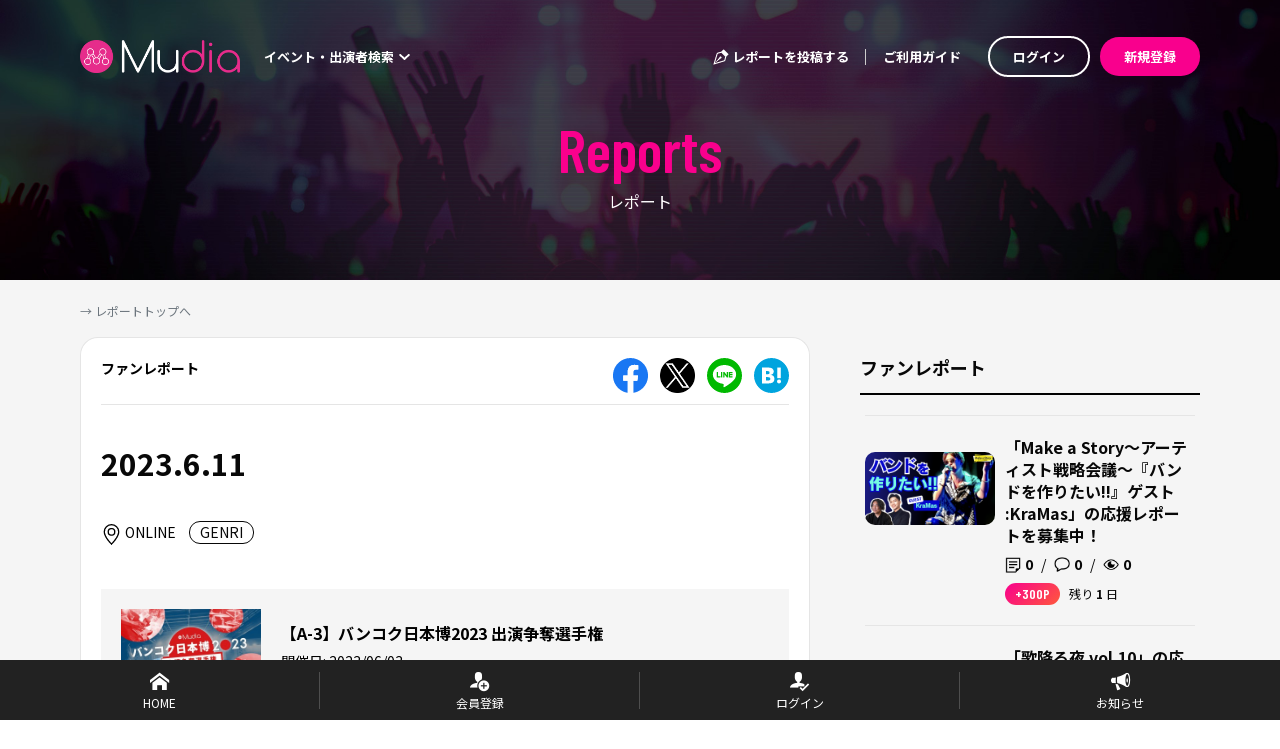

--- FILE ---
content_type: text/html; charset=utf-8
request_url: https://mudia.tv/reports/articles/Xa3S5DtevFpf
body_size: 54418
content:
<!doctype html>
<html data-n-head-ssr lang="ja" data-n-head="%7B%22lang%22:%7B%22ssr%22:%22ja%22%7D%7D">
  <head >
    <meta data-n-head="ssr" charset="utf-8"><meta data-n-head="ssr" name="viewport" content="width=device-width, initial-scale=1"><meta data-n-head="ssr" data-hid="description" name="description" content="街中エンターテインメントの中心となる出演者の活動を「より身近」に「よりエキサイティング」に楽しめ、Mudia審査員としても参加できるサービスです。"><meta data-n-head="ssr" data-hid="og:site_name" property="og:site_name" content="Mudia"><meta data-n-head="ssr" data-hid="og:type" property="og:type" content="website"><meta data-n-head="ssr" data-hid="og:description" property="og:description" content="街中エンターテインメントの中心となる出演者の活動を「より身近」に「よりエキサイティング」に楽しめ、Mudia審査員としても参加できるサービスです。"><meta data-n-head="ssr" data-hid="charset" charset="utf-8"><meta data-n-head="ssr" data-hid="mobile-web-app-capable" name="mobile-web-app-capable" content="yes"><meta data-n-head="ssr" data-hid="apple-mobile-web-app-title" name="apple-mobile-web-app-title" content="client"><meta data-n-head="ssr" data-hid="og:title" property="og:title" content="2023.6.11 - Mudia"><meta data-n-head="ssr" data-hid="og:url" property="og:url" content="https://mudia.tv/reports/articles/Xa3S5DtevFpf"><meta data-n-head="ssr" data-hid="og:image" property="og:image" content="https://s3.ap-northeast-1.amazonaws.com/otonova.tv/event_imgs/1684655543.jpg"><meta data-n-head="ssr" name="twitter:card" content="summary"><title>2023.6.11 - Mudia</title><link data-n-head="ssr" rel="icon" type="image/x-icon" href="/favicon.ico"><link data-n-head="ssr" data-hid="shortcut-icon" rel="shortcut icon" href="/favicon.ico"><link data-n-head="ssr" rel="manifest" href="/_nuxt/manifest.6fccc876.json" data-hid="manifest"><link data-n-head="ssr" rel="canonical" href="https://mudia.tv/reports/articles/Xa3S5DtevFpf"><script data-n-head="ssr" src="https://www.googletagmanager.com/gtag/js?id=G-DFY4W09DQ4" async></script><link rel="preload" href="/_nuxt/5d0cb18.js" as="script"><link rel="preload" href="/_nuxt/919b171.js" as="script"><link rel="preload" href="/_nuxt/4f81a09.js" as="script"><link rel="preload" href="/_nuxt/6fbcb8b.js" as="script"><link rel="preload" href="/_nuxt/4d2e46e.js" as="script"><link rel="preload" href="/_nuxt/7299aaa.js" as="script"><link rel="preload" href="/_nuxt/06cc2f8.js" as="script"><link rel="preload" href="/_nuxt/7237ed9.js" as="script"><style data-vue-ssr-id="00122704:0 683ca686:0 0a0a721c:0 4f7ccfcd:0 58b6fa8b:0 4621d516:0 4c63ebe0:0 64a77554:0 9f026a9c:0 7f2114db:0 0a6a833b:0 2d608778:0 5950d69e:0 dd6a3b14:0 0587ba80:0 106bfed4:0 6af4053c:0 f2ed7b40:0 4ca9f77c:0 661bd716:0 11d62061:0 d546f35c:0 16bf9a11:0 0daa868a:0 208f8456:0 4e5c3c5a:0 3435941c:0 c02a5786:0">.svg-inline--fa,svg:not(:root).svg-inline--fa{overflow:visible}.svg-inline--fa{display:inline-block;font-size:inherit;height:1em;vertical-align:-.125em}.svg-inline--fa.fa-lg{vertical-align:-.225em}.svg-inline--fa.fa-w-1{width:.0625em}.svg-inline--fa.fa-w-2{width:.125em}.svg-inline--fa.fa-w-3{width:.1875em}.svg-inline--fa.fa-w-4{width:.25em}.svg-inline--fa.fa-w-5{width:.3125em}.svg-inline--fa.fa-w-6{width:.375em}.svg-inline--fa.fa-w-7{width:.4375em}.svg-inline--fa.fa-w-8{width:.5em}.svg-inline--fa.fa-w-9{width:.5625em}.svg-inline--fa.fa-w-10{width:.625em}.svg-inline--fa.fa-w-11{width:.6875em}.svg-inline--fa.fa-w-12{width:.75em}.svg-inline--fa.fa-w-13{width:.8125em}.svg-inline--fa.fa-w-14{width:.875em}.svg-inline--fa.fa-w-15{width:.9375em}.svg-inline--fa.fa-w-16{width:1em}.svg-inline--fa.fa-w-17{width:1.0625em}.svg-inline--fa.fa-w-18{width:1.125em}.svg-inline--fa.fa-w-19{width:1.1875em}.svg-inline--fa.fa-w-20{width:1.25em}.svg-inline--fa.fa-pull-left{margin-right:.3em;width:auto}.svg-inline--fa.fa-pull-right{margin-left:.3em;width:auto}.svg-inline--fa.fa-border{height:1.5em}.svg-inline--fa.fa-li{width:2em}.svg-inline--fa.fa-fw{width:1.25em}.fa-layers svg.svg-inline--fa{bottom:0;left:0;margin:auto;position:absolute;right:0;top:0}.fa-layers{display:inline-block;height:1em;position:relative;text-align:center;vertical-align:-.125em;width:1em}.fa-layers svg.svg-inline--fa{transform-origin:center center}.fa-layers-counter,.fa-layers-text{display:inline-block;position:absolute;text-align:center}.fa-layers-text{left:50%;top:50%;transform:translate(-50%,-50%);transform-origin:center center}.fa-layers-counter{background-color:#ff253a;border-radius:1em;box-sizing:border-box;color:#fff;height:1.5em;line-height:1;max-width:5em;min-width:1.5em;overflow:hidden;padding:.25em;right:0;text-overflow:ellipsis;top:0;transform:scale(.25);transform-origin:top right}.fa-layers-bottom-right{bottom:0;right:0;top:auto;transform:scale(.25);transform-origin:bottom right}.fa-layers-bottom-left{bottom:0;left:0;right:auto;top:auto;transform:scale(.25);transform-origin:bottom left}.fa-layers-top-right{right:0;top:0;transform:scale(.25);transform-origin:top right}.fa-layers-top-left{left:0;right:auto;top:0;transform:scale(.25);transform-origin:top left}.fa-lg{font-size:1.33333em;line-height:.75em;vertical-align:-.0667em}.fa-xs{font-size:.75em}.fa-sm{font-size:.875em}.fa-1x{font-size:1em}.fa-2x{font-size:2em}.fa-3x{font-size:3em}.fa-4x{font-size:4em}.fa-5x{font-size:5em}.fa-6x{font-size:6em}.fa-7x{font-size:7em}.fa-8x{font-size:8em}.fa-9x{font-size:9em}.fa-10x{font-size:10em}.fa-fw{text-align:center;width:1.25em}.fa-ul{list-style-type:none;margin-left:2.5em;padding-left:0}.fa-ul>li{position:relative}.fa-li{left:-2em;line-height:inherit;position:absolute;text-align:center;width:2em}.fa-border{border:.08em solid #eee;border-radius:.1em;padding:.2em .25em .15em}.fa-pull-left{float:left}.fa-pull-right{float:right}.fa.fa-pull-left,.fab.fa-pull-left,.fal.fa-pull-left,.far.fa-pull-left,.fas.fa-pull-left{margin-right:.3em}.fa.fa-pull-right,.fab.fa-pull-right,.fal.fa-pull-right,.far.fa-pull-right,.fas.fa-pull-right{margin-left:.3em}.fa-spin{animation:fa-spin 2s linear infinite}.fa-pulse{animation:fa-spin 1s steps(8) infinite}@keyframes fa-spin{0%{transform:rotate(0deg)}to{transform:rotate(1turn)}}.fa-rotate-90{-ms-filter:"progid:DXImageTransform.Microsoft.BasicImage(rotation=1)";transform:rotate(90deg)}.fa-rotate-180{-ms-filter:"progid:DXImageTransform.Microsoft.BasicImage(rotation=2)";transform:rotate(180deg)}.fa-rotate-270{-ms-filter:"progid:DXImageTransform.Microsoft.BasicImage(rotation=3)";transform:rotate(270deg)}.fa-flip-horizontal{-ms-filter:"progid:DXImageTransform.Microsoft.BasicImage(rotation=0, mirror=1)";transform:scaleX(-1)}.fa-flip-vertical{transform:scaleY(-1)}.fa-flip-both,.fa-flip-horizontal.fa-flip-vertical,.fa-flip-vertical{-ms-filter:"progid:DXImageTransform.Microsoft.BasicImage(rotation=2, mirror=1)"}.fa-flip-both,.fa-flip-horizontal.fa-flip-vertical{transform:scale(-1)}:root .fa-flip-both,:root .fa-flip-horizontal,:root .fa-flip-vertical,:root .fa-rotate-180,:root .fa-rotate-270,:root .fa-rotate-90{filter:none}.fa-stack{display:inline-block;height:2em;position:relative;width:2.5em}.fa-stack-1x,.fa-stack-2x{bottom:0;left:0;margin:auto;position:absolute;right:0;top:0}.svg-inline--fa.fa-stack-1x{height:1em;width:1.25em}.svg-inline--fa.fa-stack-2x{height:2em;width:2.5em}.fa-inverse{color:#fff}.sr-only{border:0;clip:rect(0,0,0,0);height:1px;margin:-1px;overflow:hidden;padding:0;position:absolute;width:1px}.sr-only-focusable:active,.sr-only-focusable:focus{clip:auto;height:auto;margin:0;overflow:visible;position:static;width:auto}.svg-inline--fa .fa-primary{fill:currentColor;fill:var(--fa-primary-color,currentColor);opacity:1;opacity:var(--fa-primary-opacity,1)}.svg-inline--fa .fa-secondary{fill:currentColor;fill:var(--fa-secondary-color,currentColor)}.svg-inline--fa .fa-secondary,.svg-inline--fa.fa-swap-opacity .fa-primary{opacity:.4;opacity:var(--fa-secondary-opacity,.4)}.svg-inline--fa.fa-swap-opacity .fa-secondary{opacity:1;opacity:var(--fa-primary-opacity,1)}.svg-inline--fa mask .fa-primary,.svg-inline--fa mask .fa-secondary{fill:#000}.fad.fa-inverse{color:#fff}
@font-face{font-family:"swiper-icons";font-style:normal;font-weight:400;src:url("data:application/font-woff;charset=utf-8;base64, [base64]//wADZ2x5ZgAAAywAAADMAAAD2MHtryVoZWFkAAABbAAAADAAAAA2E2+eoWhoZWEAAAGcAAAAHwAAACQC9gDzaG10eAAAAigAAAAZAAAArgJkABFsb2NhAAAC0AAAAFoAAABaFQAUGG1heHAAAAG8AAAAHwAAACAAcABAbmFtZQAAA/gAAAE5AAACXvFdBwlwb3N0AAAFNAAAAGIAAACE5s74hXjaY2BkYGAAYpf5Hu/j+W2+MnAzMYDAzaX6QjD6/4//Bxj5GA8AuRwMYGkAPywL13jaY2BkYGA88P8Agx4j+/8fQDYfA1AEBWgDAIB2BOoAeNpjYGRgYNBh4GdgYgABEMnIABJzYNADCQAACWgAsQB42mNgYfzCOIGBlYGB0YcxjYGBwR1Kf2WQZGhhYGBiYGVmgAFGBiQQkOaawtDAoMBQxXjg/wEGPcYDDA4wNUA2CCgwsAAAO4EL6gAAeNpj2M0gyAACqxgGNWBkZ2D4/wMA+xkDdgAAAHjaY2BgYGaAYBkGRgYQiAHyGMF8FgYHIM3DwMHABGQrMOgyWDLEM1T9/w8UBfEMgLzE////P/5//f/V/xv+r4eaAAeMbAxwIUYmIMHEgKYAYjUcsDAwsLKxc3BycfPw8jEQA/[base64]/uznmfPFBNODM2K7MTQ45YEAZqGP81AmGGcF3iPqOop0r1SPTaTbVkfUe4HXj97wYE+yNwWYxwWu4v1ugWHgo3S1XdZEVqWM7ET0cfnLGxWfkgR42o2PvWrDMBSFj/IHLaF0zKjRgdiVMwScNRAoWUoH78Y2icB/yIY09An6AH2Bdu/UB+yxopYshQiEvnvu0dURgDt8QeC8PDw7Fpji3fEA4z/PEJ6YOB5hKh4dj3EvXhxPqH/SKUY3rJ7srZ4FZnh1PMAtPhwP6fl2PMJMPDgeQ4rY8YT6Gzao0eAEA409DuggmTnFnOcSCiEiLMgxCiTI6Cq5DZUd3Qmp10vO0LaLTd2cjN4fOumlc7lUYbSQcZFkutRG7g6JKZKy0RmdLY680CDnEJ+UMkpFFe1RN7nxdVpXrC4aTtnaurOnYercZg2YVmLN/d/gczfEimrE/fs/bOuq29Zmn8tloORaXgZgGa78yO9/cnXm2BpaGvq25Dv9S4E9+5SIc9PqupJKhYFSSl47+Qcr1mYNAAAAeNptw0cKwkAAAMDZJA8Q7OUJvkLsPfZ6zFVERPy8qHh2YER+3i/BP83vIBLLySsoKimrqKqpa2hp6+jq6RsYGhmbmJqZSy0sraxtbO3sHRydnEMU4uR6yx7JJXveP7WrDycAAAAAAAH//wACeNpjYGRgYOABYhkgZgJCZgZNBkYGLQZtIJsFLMYAAAw3ALgAeNolizEKgDAQBCchRbC2sFER0YD6qVQiBCv/H9ezGI6Z5XBAw8CBK/m5iQQVauVbXLnOrMZv2oLdKFa8Pjuru2hJzGabmOSLzNMzvutpB3N42mNgZGBg4GKQYzBhYMxJLMlj4GBgAYow/P/PAJJhLM6sSoWKfWCAAwDAjgbRAAB42mNgYGBkAIIbCZo5IPrmUn0hGA0AO8EFTQAA") format("woff")}:root{--swiper-theme-color:#007aff}.swiper-container{list-style:none;margin-left:auto;margin-right:auto;overflow:hidden;padding:0;position:relative;z-index:1}.swiper-container-vertical>.swiper-wrapper{flex-direction:column}.swiper-wrapper{box-sizing:content-box;display:flex;height:100%;position:relative;transition-property:transform;width:100%;z-index:1}.swiper-container-android .swiper-slide,.swiper-wrapper{transform:translateZ(0)}.swiper-container-multirow>.swiper-wrapper{flex-wrap:wrap}.swiper-container-multirow-column>.swiper-wrapper{flex-direction:column;flex-wrap:wrap}.swiper-container-free-mode>.swiper-wrapper{margin:0 auto;transition-timing-function:ease-out}.swiper-container-pointer-events{touch-action:pan-y}.swiper-container-pointer-events.swiper-container-vertical{touch-action:pan-x}.swiper-slide{flex-shrink:0;height:100%;position:relative;transition-property:transform;width:100%}.swiper-slide-invisible-blank{visibility:hidden}.swiper-container-autoheight,.swiper-container-autoheight .swiper-slide{height:auto}.swiper-container-autoheight .swiper-wrapper{align-items:flex-start;transition-property:transform,height}.swiper-container-3d{perspective:1200px}.swiper-container-3d .swiper-cube-shadow,.swiper-container-3d .swiper-slide,.swiper-container-3d .swiper-slide-shadow-bottom,.swiper-container-3d .swiper-slide-shadow-left,.swiper-container-3d .swiper-slide-shadow-right,.swiper-container-3d .swiper-slide-shadow-top,.swiper-container-3d .swiper-wrapper{transform-style:preserve-3d}.swiper-container-3d .swiper-slide-shadow-bottom,.swiper-container-3d .swiper-slide-shadow-left,.swiper-container-3d .swiper-slide-shadow-right,.swiper-container-3d .swiper-slide-shadow-top{height:100%;left:0;pointer-events:none;position:absolute;top:0;width:100%;z-index:10}.swiper-container-3d .swiper-slide-shadow-left{background-image:linear-gradient(270deg,rgba(0,0,0,.5),transparent)}.swiper-container-3d .swiper-slide-shadow-right{background-image:linear-gradient(90deg,rgba(0,0,0,.5),transparent)}.swiper-container-3d .swiper-slide-shadow-top{background-image:linear-gradient(0deg,rgba(0,0,0,.5),transparent)}.swiper-container-3d .swiper-slide-shadow-bottom{background-image:linear-gradient(180deg,rgba(0,0,0,.5),transparent)}.swiper-container-css-mode>.swiper-wrapper{overflow:auto;scrollbar-width:none;-ms-overflow-style:none}.swiper-container-css-mode>.swiper-wrapper::-webkit-scrollbar{display:none}.swiper-container-css-mode>.swiper-wrapper>.swiper-slide{scroll-snap-align:start start}.swiper-container-horizontal.swiper-container-css-mode>.swiper-wrapper{scroll-snap-type:x mandatory}.swiper-container-vertical.swiper-container-css-mode>.swiper-wrapper{scroll-snap-type:y mandatory}
/*!
 * Bootstrap v4.6.2 (https://getbootstrap.com/)
 * Copyright 2011-2022 The Bootstrap Authors
 * Copyright 2011-2022 Twitter, Inc.
 * Licensed under MIT (https://github.com/twbs/bootstrap/blob/main/LICENSE)
 */:root{--blue:#007bff;--indigo:#6610f2;--purple:#6f42c1;--pink:#e83e8c;--red:#dc3545;--orange:#fd7e14;--yellow:#ffc107;--green:#28a745;--teal:#20c997;--cyan:#17a2b8;--white:#fff;--gray:#6c757d;--gray-dark:#343a40;--primary:#f9008d;--secondary:#3d474a;--success:#28a745;--info:#17a2b8;--warning:#ffc107;--danger:#dc3545;--light:#f8f9fa;--dark:#343a40;--important:#e92332;--black:#080808;--breakpoint-sm:0;--breakpoint-md:768px;--breakpoint-lg:1024px;--font-family-sans-serif:-apple-system,BlinkMacSystemFont,"Segoe UI",Roboto,"Helvetica Neue",Arial,"Noto Sans","Liberation Sans",sans-serif,"Apple Color Emoji","Segoe UI Emoji","Segoe UI Symbol","Noto Color Emoji";--font-family-monospace:SFMono-Regular,Menlo,Monaco,Consolas,"Liberation Mono","Courier New",monospace}*,:after,:before{box-sizing:border-box}html{font-family:sans-serif;line-height:1.15;-webkit-text-size-adjust:100%;-webkit-tap-highlight-color:rgba(8,8,8,0)}article,aside,figcaption,figure,footer,header,hgroup,main,nav,section{display:block}body{background-color:#fff;color:#212529;font-family:-apple-system,BlinkMacSystemFont,"Segoe UI",Roboto,"Helvetica Neue",Arial,"Noto Sans","Liberation Sans",sans-serif,"Apple Color Emoji","Segoe UI Emoji","Segoe UI Symbol","Noto Color Emoji";font-size:.875rem;font-weight:400;line-height:1.5;margin:0;text-align:left}[tabindex="-1"]:focus:not(:focus-visible){outline:0!important}hr{box-sizing:content-box;height:0;overflow:visible}h1,h2,h3,h4,h5,h6{margin-bottom:.5rem;margin-top:0}p{margin-bottom:1rem;margin-top:0}abbr[data-original-title],abbr[title]{border-bottom:0;cursor:help;text-decoration:underline;-webkit-text-decoration:underline dotted;text-decoration:underline dotted;-webkit-text-decoration-skip-ink:none;text-decoration-skip-ink:none}address{font-style:normal;line-height:inherit}address,dl,ol,ul{margin-bottom:1rem}dl,ol,ul{margin-top:0}ol ol,ol ul,ul ol,ul ul{margin-bottom:0}dt{font-weight:700}dd{margin-bottom:.5rem;margin-left:0}blockquote{margin:0 0 1rem}b,strong{font-weight:bolder}small{font-size:80%}sub,sup{font-size:75%;line-height:0;position:relative;vertical-align:baseline}sub{bottom:-.25em}sup{top:-.5em}a{background-color:transparent;color:#f9008d;-webkit-text-decoration:none;text-decoration:none}a:hover{color:#ad0062;-webkit-text-decoration:underline;text-decoration:underline}a:not([href]):not([class]),a:not([href]):not([class]):hover{color:inherit;-webkit-text-decoration:none;text-decoration:none}code,kbd,pre,samp{font-family:SFMono-Regular,Menlo,Monaco,Consolas,"Liberation Mono","Courier New",monospace;font-size:1em}pre{margin-bottom:1rem;margin-top:0;overflow:auto;-ms-overflow-style:scrollbar}figure{margin:0 0 1rem}img{border-style:none}img,svg{vertical-align:middle}svg{overflow:hidden}table{border-collapse:collapse}caption{caption-side:bottom;color:#6c757d;padding-bottom:.75rem;padding-top:.75rem;text-align:left}th{text-align:inherit;text-align:-webkit-match-parent}label{display:inline-block;margin-bottom:.5rem}button{border-radius:0}button:focus:not(:focus-visible){outline:0}button,input,optgroup,select,textarea{font-family:inherit;font-size:inherit;line-height:inherit;margin:0}button,input{overflow:visible}button,select{text-transform:none}[role=button]{cursor:pointer}select{word-wrap:normal}[type=button],[type=reset],[type=submit],button{-webkit-appearance:button}[type=button]:not(:disabled),[type=reset]:not(:disabled),[type=submit]:not(:disabled),button:not(:disabled){cursor:pointer}[type=button]::-moz-focus-inner,[type=reset]::-moz-focus-inner,[type=submit]::-moz-focus-inner,button::-moz-focus-inner{border-style:none;padding:0}input[type=checkbox],input[type=radio]{box-sizing:border-box;padding:0}textarea{overflow:auto;resize:vertical}fieldset{border:0;margin:0;min-width:0;padding:0}legend{color:inherit;display:block;font-size:1.5rem;line-height:inherit;margin-bottom:.5rem;max-width:100%;padding:0;white-space:normal;width:100%}progress{vertical-align:baseline}[type=number]::-webkit-inner-spin-button,[type=number]::-webkit-outer-spin-button{height:auto}[type=search]{-webkit-appearance:none;outline-offset:-2px}[type=search]::-webkit-search-decoration{-webkit-appearance:none}::-webkit-file-upload-button{-webkit-appearance:button;font:inherit}output{display:inline-block}summary{cursor:pointer;display:list-item}template{display:none}[hidden]{display:none!important}.h1,.h2,.h3,.h4,.h5,.h6,h1,h2,h3,h4,h5,h6{font-weight:500;line-height:1.2;margin-bottom:.5rem}.h1,h1{font-size:2.1875rem}.h2,h2{font-size:1.75rem}.h3,h3{font-size:1.53125rem}.h4,h4{font-size:1.3125rem}.h5,h5{font-size:1.09375rem}.h6,h6{font-size:.875rem}.lead{font-size:1.09375rem;font-weight:300}.display-1{font-size:6rem}.display-1,.display-2{font-weight:300;line-height:1.2}.display-2{font-size:5.5rem}.display-3{font-size:4.5rem}.display-3,.display-4{font-weight:300;line-height:1.2}.display-4{font-size:3.5rem}hr{border:0;border-top:1px solid rgba(8,8,8,.1);margin-bottom:1rem;margin-top:1rem}.small,small{font-size:.875em;font-weight:400}.mark,mark{background-color:#fcf8e3;padding:.2em}.list-inline,.list-unstyled{list-style:none;padding-left:0}.list-inline-item{display:inline-block}.list-inline-item:not(:last-child){margin-right:.5rem}.initialism{font-size:90%;text-transform:uppercase}.blockquote{font-size:1.09375rem;margin-bottom:1rem}.blockquote-footer{color:#6c757d;display:block;font-size:.875em}.blockquote-footer:before{content:"— "}.img-fluid,.img-thumbnail{height:auto;max-width:100%}.img-thumbnail{background-color:#fff;border:1px solid #dee2e6;border-radius:.25rem;padding:.25rem}.figure{display:inline-block}.figure-img{line-height:1;margin-bottom:.5rem}.figure-caption{color:#6c757d;font-size:90%}code{color:#e83e8c;font-size:87.5%;word-wrap:break-word}a>code{color:inherit}kbd{background-color:#212529;border-radius:.2rem;color:#fff;font-size:87.5%;padding:.2rem .4rem}kbd kbd{font-size:100%;font-weight:700;padding:0}pre{color:#212529;display:block;font-size:87.5%}pre code{color:inherit;font-size:inherit;word-break:normal}.pre-scrollable{max-height:340px;overflow-y:scroll}.container,.container-fluid,.container-md{margin-left:auto;margin-right:auto;padding-left:25px;padding-right:25px;width:100%}@media(min-width:768px){.container,.container-md{max-width:1170px}}.row{display:flex;flex-wrap:wrap;margin-left:-25px;margin-right:-25px}.no-gutters{margin-left:0;margin-right:0}.no-gutters>.col,.no-gutters>[class*=col-]{padding-left:0;padding-right:0}.col,.col-1,.col-10,.col-11,.col-12,.col-2,.col-3,.col-4,.col-5,.col-6,.col-7,.col-8,.col-9,.col-auto,.col-lg,.col-lg-1,.col-lg-10,.col-lg-11,.col-lg-12,.col-lg-2,.col-lg-3,.col-lg-4,.col-lg-5,.col-lg-6,.col-lg-7,.col-lg-8,.col-lg-9,.col-lg-auto,.col-md,.col-md-1,.col-md-10,.col-md-11,.col-md-12,.col-md-2,.col-md-3,.col-md-4,.col-md-5,.col-md-6,.col-md-7,.col-md-8,.col-md-9,.col-md-auto{padding-left:25px;padding-right:25px;position:relative;width:100%}.col{flex-basis:0;flex-grow:1;max-width:100%}.row-cols-1>*{flex:0 0 100%;max-width:100%}.row-cols-2>*{flex:0 0 50%;max-width:50%}.row-cols-3>*{flex:0 0 33.3333333333%;max-width:33.3333333333%}.row-cols-4>*{flex:0 0 25%;max-width:25%}.row-cols-5>*{flex:0 0 20%;max-width:20%}.row-cols-6>*{flex:0 0 16.6666666667%;max-width:16.6666666667%}.col-auto{flex:0 0 auto;max-width:100%;width:auto}.col-1{flex:0 0 8.33333333%;max-width:8.33333333%}.col-2{flex:0 0 16.66666667%;max-width:16.66666667%}.col-3{flex:0 0 25%;max-width:25%}.col-4{flex:0 0 33.33333333%;max-width:33.33333333%}.col-5{flex:0 0 41.66666667%;max-width:41.66666667%}.col-6{flex:0 0 50%;max-width:50%}.col-7{flex:0 0 58.33333333%;max-width:58.33333333%}.col-8{flex:0 0 66.66666667%;max-width:66.66666667%}.col-9{flex:0 0 75%;max-width:75%}.col-10{flex:0 0 83.33333333%;max-width:83.33333333%}.col-11{flex:0 0 91.66666667%;max-width:91.66666667%}.col-12{flex:0 0 100%;max-width:100%}.order-first{order:-1}.order-last{order:13}.order-0{order:0}.order-1{order:1}.order-2{order:2}.order-3{order:3}.order-4{order:4}.order-5{order:5}.order-6{order:6}.order-7{order:7}.order-8{order:8}.order-9{order:9}.order-10{order:10}.order-11{order:11}.order-12{order:12}.offset-1{margin-left:8.33333333%}.offset-2{margin-left:16.66666667%}.offset-3{margin-left:25%}.offset-4{margin-left:33.33333333%}.offset-5{margin-left:41.66666667%}.offset-6{margin-left:50%}.offset-7{margin-left:58.33333333%}.offset-8{margin-left:66.66666667%}.offset-9{margin-left:75%}.offset-10{margin-left:83.33333333%}.offset-11{margin-left:91.66666667%}@media(min-width:768px){.col-md{flex-basis:0;flex-grow:1;max-width:100%}.row-cols-md-1>*{flex:0 0 100%;max-width:100%}.row-cols-md-2>*{flex:0 0 50%;max-width:50%}.row-cols-md-3>*{flex:0 0 33.3333333333%;max-width:33.3333333333%}.row-cols-md-4>*{flex:0 0 25%;max-width:25%}.row-cols-md-5>*{flex:0 0 20%;max-width:20%}.row-cols-md-6>*{flex:0 0 16.6666666667%;max-width:16.6666666667%}.col-md-auto{flex:0 0 auto;max-width:100%;width:auto}.col-md-1{flex:0 0 8.33333333%;max-width:8.33333333%}.col-md-2{flex:0 0 16.66666667%;max-width:16.66666667%}.col-md-3{flex:0 0 25%;max-width:25%}.col-md-4{flex:0 0 33.33333333%;max-width:33.33333333%}.col-md-5{flex:0 0 41.66666667%;max-width:41.66666667%}.col-md-6{flex:0 0 50%;max-width:50%}.col-md-7{flex:0 0 58.33333333%;max-width:58.33333333%}.col-md-8{flex:0 0 66.66666667%;max-width:66.66666667%}.col-md-9{flex:0 0 75%;max-width:75%}.col-md-10{flex:0 0 83.33333333%;max-width:83.33333333%}.col-md-11{flex:0 0 91.66666667%;max-width:91.66666667%}.col-md-12{flex:0 0 100%;max-width:100%}.order-md-first{order:-1}.order-md-last{order:13}.order-md-0{order:0}.order-md-1{order:1}.order-md-2{order:2}.order-md-3{order:3}.order-md-4{order:4}.order-md-5{order:5}.order-md-6{order:6}.order-md-7{order:7}.order-md-8{order:8}.order-md-9{order:9}.order-md-10{order:10}.order-md-11{order:11}.order-md-12{order:12}.offset-md-0{margin-left:0}.offset-md-1{margin-left:8.33333333%}.offset-md-2{margin-left:16.66666667%}.offset-md-3{margin-left:25%}.offset-md-4{margin-left:33.33333333%}.offset-md-5{margin-left:41.66666667%}.offset-md-6{margin-left:50%}.offset-md-7{margin-left:58.33333333%}.offset-md-8{margin-left:66.66666667%}.offset-md-9{margin-left:75%}.offset-md-10{margin-left:83.33333333%}.offset-md-11{margin-left:91.66666667%}}@media(min-width:1024px){.col-lg{flex-basis:0;flex-grow:1;max-width:100%}.row-cols-lg-1>*{flex:0 0 100%;max-width:100%}.row-cols-lg-2>*{flex:0 0 50%;max-width:50%}.row-cols-lg-3>*{flex:0 0 33.3333333333%;max-width:33.3333333333%}.row-cols-lg-4>*{flex:0 0 25%;max-width:25%}.row-cols-lg-5>*{flex:0 0 20%;max-width:20%}.row-cols-lg-6>*{flex:0 0 16.6666666667%;max-width:16.6666666667%}.col-lg-auto{flex:0 0 auto;max-width:100%;width:auto}.col-lg-1{flex:0 0 8.33333333%;max-width:8.33333333%}.col-lg-2{flex:0 0 16.66666667%;max-width:16.66666667%}.col-lg-3{flex:0 0 25%;max-width:25%}.col-lg-4{flex:0 0 33.33333333%;max-width:33.33333333%}.col-lg-5{flex:0 0 41.66666667%;max-width:41.66666667%}.col-lg-6{flex:0 0 50%;max-width:50%}.col-lg-7{flex:0 0 58.33333333%;max-width:58.33333333%}.col-lg-8{flex:0 0 66.66666667%;max-width:66.66666667%}.col-lg-9{flex:0 0 75%;max-width:75%}.col-lg-10{flex:0 0 83.33333333%;max-width:83.33333333%}.col-lg-11{flex:0 0 91.66666667%;max-width:91.66666667%}.col-lg-12{flex:0 0 100%;max-width:100%}.order-lg-first{order:-1}.order-lg-last{order:13}.order-lg-0{order:0}.order-lg-1{order:1}.order-lg-2{order:2}.order-lg-3{order:3}.order-lg-4{order:4}.order-lg-5{order:5}.order-lg-6{order:6}.order-lg-7{order:7}.order-lg-8{order:8}.order-lg-9{order:9}.order-lg-10{order:10}.order-lg-11{order:11}.order-lg-12{order:12}.offset-lg-0{margin-left:0}.offset-lg-1{margin-left:8.33333333%}.offset-lg-2{margin-left:16.66666667%}.offset-lg-3{margin-left:25%}.offset-lg-4{margin-left:33.33333333%}.offset-lg-5{margin-left:41.66666667%}.offset-lg-6{margin-left:50%}.offset-lg-7{margin-left:58.33333333%}.offset-lg-8{margin-left:66.66666667%}.offset-lg-9{margin-left:75%}.offset-lg-10{margin-left:83.33333333%}.offset-lg-11{margin-left:91.66666667%}}.table{color:#212529;margin-bottom:1rem;width:100%}.table td,.table th{border-top:1px solid #dee2e6;padding:.75rem;vertical-align:top}.table thead th{border-bottom:2px solid #dee2e6;vertical-align:bottom}.table tbody+tbody{border-top:2px solid #dee2e6}.table-sm td,.table-sm th{padding:.3rem}.table-bordered,.table-bordered td,.table-bordered th{border:1px solid #dee2e6}.table-bordered thead td,.table-bordered thead th{border-bottom-width:2px}.table-borderless tbody+tbody,.table-borderless td,.table-borderless th,.table-borderless thead th{border:0}.table-striped tbody tr:nth-of-type(odd){background-color:rgba(8,8,8,.05)}.table-hover tbody tr:hover{background-color:rgba(8,8,8,.075);color:#212529}.table-primary,.table-primary>td,.table-primary>th{background-color:#fdb8df}.table-primary tbody+tbody,.table-primary td,.table-primary th,.table-primary thead th{border-color:#fc7ac4}.table-hover .table-primary:hover,.table-hover .table-primary:hover>td,.table-hover .table-primary:hover>th{background-color:#fc9fd4}.table-secondary,.table-secondary>td,.table-secondary>th{background-color:#c9cbcc}.table-secondary tbody+tbody,.table-secondary td,.table-secondary th,.table-secondary thead th{border-color:#9a9fa1}.table-hover .table-secondary:hover,.table-hover .table-secondary:hover>td,.table-hover .table-secondary:hover>th{background-color:#bcbec0}.table-success,.table-success>td,.table-success>th{background-color:#c3e6cb}.table-success tbody+tbody,.table-success td,.table-success th,.table-success thead th{border-color:#8fd19e}.table-hover .table-success:hover,.table-hover .table-success:hover>td,.table-hover .table-success:hover>th{background-color:#b1dfbb}.table-info,.table-info>td,.table-info>th{background-color:#bee5eb}.table-info tbody+tbody,.table-info td,.table-info th,.table-info thead th{border-color:#86cfda}.table-hover .table-info:hover,.table-hover .table-info:hover>td,.table-hover .table-info:hover>th{background-color:#abdde5}.table-warning,.table-warning>td,.table-warning>th{background-color:#ffeeba}.table-warning tbody+tbody,.table-warning td,.table-warning th,.table-warning thead th{border-color:#ffdf7e}.table-hover .table-warning:hover,.table-hover .table-warning:hover>td,.table-hover .table-warning:hover>th{background-color:#ffe8a1}.table-danger,.table-danger>td,.table-danger>th{background-color:#f5c6cb}.table-danger tbody+tbody,.table-danger td,.table-danger th,.table-danger thead th{border-color:#ed969e}.table-hover .table-danger:hover,.table-hover .table-danger:hover>td,.table-hover .table-danger:hover>th{background-color:#f1b0b7}.table-light,.table-light>td,.table-light>th{background-color:#fdfdfe}.table-light tbody+tbody,.table-light td,.table-light th,.table-light thead th{border-color:#fbfcfc}.table-hover .table-light:hover,.table-hover .table-light:hover>td,.table-hover .table-light:hover>th{background-color:#ececf6}.table-dark,.table-dark>td,.table-dark>th{background-color:#c6c8ca}.table-dark tbody+tbody,.table-dark td,.table-dark th,.table-dark thead th{border-color:#95999c}.table-hover .table-dark:hover,.table-hover .table-dark:hover>td,.table-hover .table-dark:hover>th{background-color:#b9bbbe}.table-important,.table-important>td,.table-important>th{background-color:#f9c1c6}.table-important tbody+tbody,.table-important td,.table-important th,.table-important thead th{border-color:#f48d94}.table-hover .table-important:hover,.table-hover .table-important:hover>td,.table-hover .table-important:hover>th{background-color:#f7aab1}.table-black,.table-black>td,.table-black>th{background-color:#bababa}.table-black tbody+tbody,.table-black td,.table-black th,.table-black thead th{border-color:#7f7f7f}.table-hover .table-black:hover,.table-hover .table-black:hover>td,.table-hover .table-black:hover>th{background-color:#adadad}.table-active,.table-active>td,.table-active>th{background-color:rgba(8,8,8,.075)}.table-hover .table-active:hover,.table-hover .table-active:hover>td,.table-hover .table-active:hover>th{background-color:rgba(0,0,0,.075)}.table .thead-dark th{background-color:#343a40;border-color:#454d55;color:#fff}.table .thead-light th{background-color:#e9ecef;border-color:#dee2e6;color:#495057}.table-dark{background-color:#343a40;color:#fff}.table-dark td,.table-dark th,.table-dark thead th{border-color:#454d55}.table-dark.table-bordered{border:0}.table-dark.table-striped tbody tr:nth-of-type(odd){background-color:hsla(0,0%,100%,.05)}.table-dark.table-hover tbody tr:hover{background-color:hsla(0,0%,100%,.075);color:#fff}@media(max-width:767.98px){.table-responsive-md{display:block;overflow-x:auto;width:100%;-webkit-overflow-scrolling:touch}.table-responsive-md>.table-bordered{border:0}}@media(max-width:1023.98px){.table-responsive-lg{display:block;overflow-x:auto;width:100%;-webkit-overflow-scrolling:touch}.table-responsive-lg>.table-bordered{border:0}}.table-responsive{display:block;overflow-x:auto;width:100%;-webkit-overflow-scrolling:touch}.table-responsive>.table-bordered{border:0}.form-control{background-clip:padding-box;background-color:#fff;border:1px solid #ced4da;border-radius:.25rem;color:#495057;display:block;font-size:.875rem;font-weight:400;height:calc(1.5em + .75rem + 2px);line-height:1.5;padding:.375rem .75rem;transition:border-color .15s ease-in-out,box-shadow .15s ease-in-out;width:100%}@media(prefers-reduced-motion:reduce){.form-control{transition:none}}.form-control::-ms-expand{background-color:transparent;border:0}.form-control:focus{background-color:#fff;border-color:#ff7ac5;box-shadow:0 0 0 .2rem rgba(249,0,141,.25);color:#495057;outline:0}.form-control::-moz-placeholder{color:#6c757d;opacity:1}.form-control::placeholder{color:#6c757d;opacity:1}.form-control:disabled,.form-control[readonly]{background-color:#e9ecef;opacity:1}input[type=date].form-control,input[type=datetime-local].form-control,input[type=month].form-control,input[type=time].form-control{-webkit-appearance:none;-moz-appearance:none;appearance:none}select.form-control:-moz-focusring{color:transparent;text-shadow:0 0 0 #495057}select.form-control:focus::-ms-value{background-color:#fff;color:#495057}.form-control-file,.form-control-range{display:block;width:100%}.col-form-label{font-size:inherit;line-height:1.5;margin-bottom:0;padding-bottom:calc(.375rem + 1px);padding-top:calc(.375rem + 1px)}.col-form-label-lg{font-size:1.09375rem;line-height:1.5;padding-bottom:calc(.5rem + 1px);padding-top:calc(.5rem + 1px)}.col-form-label-sm{font-size:.765625rem;line-height:1.5;padding-bottom:calc(.25rem + 1px);padding-top:calc(.25rem + 1px)}.form-control-plaintext{background-color:transparent;border:solid transparent;border-width:1px 0;color:#212529;display:block;font-size:.875rem;line-height:1.5;margin-bottom:0;padding:.375rem 0;width:100%}.form-control-plaintext.form-control-lg,.form-control-plaintext.form-control-sm{padding-left:0;padding-right:0}.form-control-sm{border-radius:.2rem;font-size:.765625rem;height:calc(1.5em + .5rem + 2px);line-height:1.5;padding:.25rem .5rem}.form-control-lg{border-radius:.3rem;font-size:1.09375rem;height:calc(1.5em + 1rem + 2px);line-height:1.5;padding:.5rem 1rem}select.form-control[multiple],select.form-control[size],textarea.form-control{height:auto}.form-group{margin-bottom:1rem}.form-text{display:block;margin-top:.25rem}.form-row{display:flex;flex-wrap:wrap;margin-left:-5px;margin-right:-5px}.form-row>.col,.form-row>[class*=col-]{padding-left:5px;padding-right:5px}.form-check{display:block;padding-left:1.25rem;position:relative}.form-check-input{margin-left:-1.25rem;margin-top:.3rem;position:absolute}.form-check-input:disabled~.form-check-label,.form-check-input[disabled]~.form-check-label{color:#6c757d}.form-check-label{margin-bottom:0}.form-check-inline{align-items:center;display:inline-flex;margin-right:.75rem;padding-left:0}.form-check-inline .form-check-input{margin-left:0;margin-right:.3125rem;margin-top:0;position:static}.valid-feedback{color:#28a745;display:none;font-size:.875em;margin-top:.25rem;width:100%}.valid-tooltip{background-color:rgba(40,167,69,.9);border-radius:.25rem;color:#fff;display:none;font-size:.765625rem;left:0;line-height:1.5;margin-top:.1rem;max-width:100%;padding:.25rem .5rem;position:absolute;top:100%;z-index:5}.form-row>.col>.valid-tooltip,.form-row>[class*=col-]>.valid-tooltip{left:5px}.is-valid~.valid-feedback,.is-valid~.valid-tooltip,.was-validated :valid~.valid-feedback,.was-validated :valid~.valid-tooltip{display:block}.form-control.is-valid,.was-validated .form-control:valid{background-image:url("data:image/svg+xml;charset=utf-8,%3Csvg xmlns='http://www.w3.org/2000/svg' width='8' height='8' viewBox='0 0 8 8'%3E%3Cpath fill='%2328a745' d='M2.3 6.73.6 4.53c-.4-1.04.46-1.4 1.1-.8l1.1 1.4 3.4-3.8c.6-.63 1.6-.27 1.2.7l-4 4.6c-.43.5-.8.4-1.1.1'/%3E%3C/svg%3E");background-position:right calc(.375em + .1875rem) center;background-repeat:no-repeat;background-size:calc(.75em + .375rem) calc(.75em + .375rem);border-color:#28a745;padding-right:calc(1.5em + .75rem)!important}.form-control.is-valid:focus,.was-validated .form-control:valid:focus{border-color:#28a745;box-shadow:0 0 0 .2rem rgba(40,167,69,.25)}.was-validated select.form-control:valid,select.form-control.is-valid{background-position:right 1.5rem center;padding-right:3rem!important}.was-validated textarea.form-control:valid,textarea.form-control.is-valid{background-position:top calc(.375em + .1875rem) right calc(.375em + .1875rem);padding-right:calc(1.5em + .75rem)}.custom-select.is-valid,.was-validated .custom-select:valid{background:url("data:image/svg+xml;charset=utf-8,%3Csvg xmlns='http://www.w3.org/2000/svg' width='4' height='5' viewBox='0 0 4 5'%3E%3Cpath fill='%23343a40' d='M2 0 0 2h4zm0 5L0 3h4z'/%3E%3C/svg%3E") right .75rem center/8px 10px no-repeat,#fff url("data:image/svg+xml;charset=utf-8,%3Csvg xmlns='http://www.w3.org/2000/svg' width='8' height='8' viewBox='0 0 8 8'%3E%3Cpath fill='%2328a745' d='M2.3 6.73.6 4.53c-.4-1.04.46-1.4 1.1-.8l1.1 1.4 3.4-3.8c.6-.63 1.6-.27 1.2.7l-4 4.6c-.43.5-.8.4-1.1.1'/%3E%3C/svg%3E") center right 1.75rem/calc(.75em + .375rem) calc(.75em + .375rem) no-repeat;border-color:#28a745;padding-right:calc(.75em + 2.3125rem)!important}.custom-select.is-valid:focus,.was-validated .custom-select:valid:focus{border-color:#28a745;box-shadow:0 0 0 .2rem rgba(40,167,69,.25)}.form-check-input.is-valid~.form-check-label,.was-validated .form-check-input:valid~.form-check-label{color:#28a745}.form-check-input.is-valid~.valid-feedback,.form-check-input.is-valid~.valid-tooltip,.was-validated .form-check-input:valid~.valid-feedback,.was-validated .form-check-input:valid~.valid-tooltip{display:block}.custom-control-input.is-valid~.custom-control-label,.was-validated .custom-control-input:valid~.custom-control-label{color:#28a745}.custom-control-input.is-valid~.custom-control-label:before,.was-validated .custom-control-input:valid~.custom-control-label:before{border-color:#28a745}.custom-control-input.is-valid:checked~.custom-control-label:before,.was-validated .custom-control-input:valid:checked~.custom-control-label:before{background-color:#34ce57;border-color:#34ce57}.custom-control-input.is-valid:focus~.custom-control-label:before,.was-validated .custom-control-input:valid:focus~.custom-control-label:before{box-shadow:0 0 0 .2rem rgba(40,167,69,.25)}.custom-control-input.is-valid:focus:not(:checked)~.custom-control-label:before,.was-validated .custom-control-input:valid:focus:not(:checked)~.custom-control-label:before{border-color:#28a745}.custom-file-input.is-valid~.custom-file-label,.was-validated .custom-file-input:valid~.custom-file-label{border-color:#28a745}.custom-file-input.is-valid:focus~.custom-file-label,.was-validated .custom-file-input:valid:focus~.custom-file-label{border-color:#28a745;box-shadow:0 0 0 .2rem rgba(40,167,69,.25)}.invalid-feedback{color:#dc3545;display:none;font-size:.875em;margin-top:.25rem;width:100%}.invalid-tooltip{background-color:rgba(220,53,69,.9);border-radius:.25rem;color:#fff;display:none;font-size:.765625rem;left:0;line-height:1.5;margin-top:.1rem;max-width:100%;padding:.25rem .5rem;position:absolute;top:100%;z-index:5}.form-row>.col>.invalid-tooltip,.form-row>[class*=col-]>.invalid-tooltip{left:5px}.is-invalid~.invalid-feedback,.is-invalid~.invalid-tooltip,.was-validated :invalid~.invalid-feedback,.was-validated :invalid~.invalid-tooltip{display:block}.form-control.is-invalid,.was-validated .form-control:invalid{background-image:url("data:image/svg+xml;charset=utf-8,%3Csvg xmlns='http://www.w3.org/2000/svg' width='12' height='12' fill='none' stroke='%23dc3545' viewBox='0 0 12 12'%3E%3Ccircle cx='6' cy='6' r='4.5'/%3E%3Cpath stroke-linejoin='round' d='M5.8 3.6h.4L6 6.5z'/%3E%3Ccircle cx='6' cy='8.2' r='.6' fill='%23dc3545' stroke='none'/%3E%3C/svg%3E");background-position:right calc(.375em + .1875rem) center;background-repeat:no-repeat;background-size:calc(.75em + .375rem) calc(.75em + .375rem);border-color:#dc3545;padding-right:calc(1.5em + .75rem)!important}.form-control.is-invalid:focus,.was-validated .form-control:invalid:focus{border-color:#dc3545;box-shadow:0 0 0 .2rem rgba(220,53,69,.25)}.was-validated select.form-control:invalid,select.form-control.is-invalid{background-position:right 1.5rem center;padding-right:3rem!important}.was-validated textarea.form-control:invalid,textarea.form-control.is-invalid{background-position:top calc(.375em + .1875rem) right calc(.375em + .1875rem);padding-right:calc(1.5em + .75rem)}.custom-select.is-invalid,.was-validated .custom-select:invalid{background:url("data:image/svg+xml;charset=utf-8,%3Csvg xmlns='http://www.w3.org/2000/svg' width='4' height='5' viewBox='0 0 4 5'%3E%3Cpath fill='%23343a40' d='M2 0 0 2h4zm0 5L0 3h4z'/%3E%3C/svg%3E") right .75rem center/8px 10px no-repeat,#fff url("data:image/svg+xml;charset=utf-8,%3Csvg xmlns='http://www.w3.org/2000/svg' width='12' height='12' fill='none' stroke='%23dc3545' viewBox='0 0 12 12'%3E%3Ccircle cx='6' cy='6' r='4.5'/%3E%3Cpath stroke-linejoin='round' d='M5.8 3.6h.4L6 6.5z'/%3E%3Ccircle cx='6' cy='8.2' r='.6' fill='%23dc3545' stroke='none'/%3E%3C/svg%3E") center right 1.75rem/calc(.75em + .375rem) calc(.75em + .375rem) no-repeat;border-color:#dc3545;padding-right:calc(.75em + 2.3125rem)!important}.custom-select.is-invalid:focus,.was-validated .custom-select:invalid:focus{border-color:#dc3545;box-shadow:0 0 0 .2rem rgba(220,53,69,.25)}.form-check-input.is-invalid~.form-check-label,.was-validated .form-check-input:invalid~.form-check-label{color:#dc3545}.form-check-input.is-invalid~.invalid-feedback,.form-check-input.is-invalid~.invalid-tooltip,.was-validated .form-check-input:invalid~.invalid-feedback,.was-validated .form-check-input:invalid~.invalid-tooltip{display:block}.custom-control-input.is-invalid~.custom-control-label,.was-validated .custom-control-input:invalid~.custom-control-label{color:#dc3545}.custom-control-input.is-invalid~.custom-control-label:before,.was-validated .custom-control-input:invalid~.custom-control-label:before{border-color:#dc3545}.custom-control-input.is-invalid:checked~.custom-control-label:before,.was-validated .custom-control-input:invalid:checked~.custom-control-label:before{background-color:#e4606d;border-color:#e4606d}.custom-control-input.is-invalid:focus~.custom-control-label:before,.was-validated .custom-control-input:invalid:focus~.custom-control-label:before{box-shadow:0 0 0 .2rem rgba(220,53,69,.25)}.custom-control-input.is-invalid:focus:not(:checked)~.custom-control-label:before,.was-validated .custom-control-input:invalid:focus:not(:checked)~.custom-control-label:before{border-color:#dc3545}.custom-file-input.is-invalid~.custom-file-label,.was-validated .custom-file-input:invalid~.custom-file-label{border-color:#dc3545}.custom-file-input.is-invalid:focus~.custom-file-label,.was-validated .custom-file-input:invalid:focus~.custom-file-label{border-color:#dc3545;box-shadow:0 0 0 .2rem rgba(220,53,69,.25)}.form-inline{align-items:center;display:flex;flex-flow:row wrap}.form-inline .form-check{width:100%}.form-inline label{justify-content:center}.form-inline .form-group,.form-inline label{align-items:center;display:flex;margin-bottom:0}.form-inline .form-group{flex:0 0 auto;flex-flow:row wrap}.form-inline .form-control{display:inline-block;vertical-align:middle;width:auto}.form-inline .form-control-plaintext{display:inline-block}.form-inline .custom-select,.form-inline .input-group{width:auto}.form-inline .form-check{align-items:center;display:flex;justify-content:center;padding-left:0;width:auto}.form-inline .form-check-input{flex-shrink:0;margin-left:0;margin-right:.25rem;margin-top:0;position:relative}.form-inline .custom-control{align-items:center;justify-content:center}.form-inline .custom-control-label{margin-bottom:0}.btn{background-color:transparent;border:1px solid transparent;border-radius:.25rem;color:#212529;display:inline-block;font-size:.875rem;font-weight:400;line-height:1.5;padding:.375rem .75rem;text-align:center;transition:color .15s ease-in-out,background-color .15s ease-in-out,border-color .15s ease-in-out,box-shadow .15s ease-in-out,opacity .15s ease-in-out;-webkit-user-select:none;-moz-user-select:none;user-select:none;vertical-align:middle}@media(prefers-reduced-motion:reduce){.btn{transition:none}}.btn:hover{color:#212529;-webkit-text-decoration:none;text-decoration:none}.btn.focus,.btn:focus{box-shadow:none;outline:0}.btn.disabled,.btn:disabled{opacity:.65}.btn:not(:disabled):not(.disabled){cursor:pointer}a.btn.disabled,fieldset:disabled a.btn{pointer-events:none}.btn-primary{background-color:#f9008d;border-color:#f9008d;color:#fff}.btn-primary.focus,.btn-primary:focus,.btn-primary:hover{background-color:#d30077;border-color:#c60070;color:#fff}.btn-primary.focus,.btn-primary:focus{box-shadow:0 0 0 .2rem rgba(250,38,158,.5)}.btn-primary.disabled,.btn-primary:disabled{background-color:#f9008d;border-color:#f9008d;color:#fff}.btn-primary:not(:disabled):not(.disabled).active,.btn-primary:not(:disabled):not(.disabled):active,.show>.btn-primary.dropdown-toggle{background-color:#c60070;border-color:#b90069;color:#fff}.btn-primary:not(:disabled):not(.disabled).active:focus,.btn-primary:not(:disabled):not(.disabled):active:focus,.show>.btn-primary.dropdown-toggle:focus{box-shadow:0 0 0 .2rem rgba(250,38,158,.5)}.btn-secondary{background-color:#3d474a;border-color:#3d474a;color:#fff}.btn-secondary.focus,.btn-secondary:focus,.btn-secondary:hover{background-color:#2c3335;border-color:#262c2e;color:#fff}.btn-secondary.focus,.btn-secondary:focus{box-shadow:0 0 0 .2rem rgba(90,99,101,.5)}.btn-secondary.disabled,.btn-secondary:disabled{background-color:#3d474a;border-color:#3d474a;color:#fff}.btn-secondary:not(:disabled):not(.disabled).active,.btn-secondary:not(:disabled):not(.disabled):active,.show>.btn-secondary.dropdown-toggle{background-color:#262c2e;border-color:#202527;color:#fff}.btn-secondary:not(:disabled):not(.disabled).active:focus,.btn-secondary:not(:disabled):not(.disabled):active:focus,.show>.btn-secondary.dropdown-toggle:focus{box-shadow:0 0 0 .2rem rgba(90,99,101,.5)}.btn-success{background-color:#28a745;border-color:#28a745;color:#fff}.btn-success.focus,.btn-success:focus,.btn-success:hover{background-color:#218838;border-color:#1e7e34;color:#fff}.btn-success.focus,.btn-success:focus{box-shadow:0 0 0 .2rem rgba(72,180,97,.5)}.btn-success.disabled,.btn-success:disabled{background-color:#28a745;border-color:#28a745;color:#fff}.btn-success:not(:disabled):not(.disabled).active,.btn-success:not(:disabled):not(.disabled):active,.show>.btn-success.dropdown-toggle{background-color:#1e7e34;border-color:#1c7430;color:#fff}.btn-success:not(:disabled):not(.disabled).active:focus,.btn-success:not(:disabled):not(.disabled):active:focus,.show>.btn-success.dropdown-toggle:focus{box-shadow:0 0 0 .2rem rgba(72,180,97,.5)}.btn-info{background-color:#17a2b8;border-color:#17a2b8;color:#fff}.btn-info.focus,.btn-info:focus,.btn-info:hover{background-color:#138496;border-color:#117a8b;color:#fff}.btn-info.focus,.btn-info:focus{box-shadow:0 0 0 .2rem rgba(58,176,195,.5)}.btn-info.disabled,.btn-info:disabled{background-color:#17a2b8;border-color:#17a2b8;color:#fff}.btn-info:not(:disabled):not(.disabled).active,.btn-info:not(:disabled):not(.disabled):active,.show>.btn-info.dropdown-toggle{background-color:#117a8b;border-color:#10707f;color:#fff}.btn-info:not(:disabled):not(.disabled).active:focus,.btn-info:not(:disabled):not(.disabled):active:focus,.show>.btn-info.dropdown-toggle:focus{box-shadow:0 0 0 .2rem rgba(58,176,195,.5)}.btn-warning{background-color:#ffc107;border-color:#ffc107;color:#212529}.btn-warning.focus,.btn-warning:focus,.btn-warning:hover{background-color:#e0a800;border-color:#d39e00;color:#212529}.btn-warning.focus,.btn-warning:focus{box-shadow:0 0 0 .2rem rgba(222,170,12,.5)}.btn-warning.disabled,.btn-warning:disabled{background-color:#ffc107;border-color:#ffc107;color:#212529}.btn-warning:not(:disabled):not(.disabled).active,.btn-warning:not(:disabled):not(.disabled):active,.show>.btn-warning.dropdown-toggle{background-color:#d39e00;border-color:#c69500;color:#212529}.btn-warning:not(:disabled):not(.disabled).active:focus,.btn-warning:not(:disabled):not(.disabled):active:focus,.show>.btn-warning.dropdown-toggle:focus{box-shadow:0 0 0 .2rem rgba(222,170,12,.5)}.btn-danger{background-color:#dc3545;border-color:#dc3545;color:#fff}.btn-danger.focus,.btn-danger:focus,.btn-danger:hover{background-color:#c82333;border-color:#bd2130;color:#fff}.btn-danger.focus,.btn-danger:focus{box-shadow:0 0 0 .2rem rgba(225,83,97,.5)}.btn-danger.disabled,.btn-danger:disabled{background-color:#dc3545;border-color:#dc3545;color:#fff}.btn-danger:not(:disabled):not(.disabled).active,.btn-danger:not(:disabled):not(.disabled):active,.show>.btn-danger.dropdown-toggle{background-color:#bd2130;border-color:#b21f2d;color:#fff}.btn-danger:not(:disabled):not(.disabled).active:focus,.btn-danger:not(:disabled):not(.disabled):active:focus,.show>.btn-danger.dropdown-toggle:focus{box-shadow:0 0 0 .2rem rgba(225,83,97,.5)}.btn-light{background-color:#f8f9fa;border-color:#f8f9fa;color:#212529}.btn-light.focus,.btn-light:focus,.btn-light:hover{background-color:#e2e6ea;border-color:#dae0e5;color:#212529}.btn-light.focus,.btn-light:focus{box-shadow:0 0 0 .2rem hsla(220,4%,85%,.5)}.btn-light.disabled,.btn-light:disabled{background-color:#f8f9fa;border-color:#f8f9fa;color:#212529}.btn-light:not(:disabled):not(.disabled).active,.btn-light:not(:disabled):not(.disabled):active,.show>.btn-light.dropdown-toggle{background-color:#dae0e5;border-color:#d3d9df;color:#212529}.btn-light:not(:disabled):not(.disabled).active:focus,.btn-light:not(:disabled):not(.disabled):active:focus,.show>.btn-light.dropdown-toggle:focus{box-shadow:0 0 0 .2rem hsla(220,4%,85%,.5)}.btn-dark{background-color:#343a40;border-color:#343a40;color:#fff}.btn-dark.focus,.btn-dark:focus,.btn-dark:hover{background-color:#23272b;border-color:#1d2124;color:#fff}.btn-dark.focus,.btn-dark:focus{box-shadow:0 0 0 .2rem rgba(82,88,93,.5)}.btn-dark.disabled,.btn-dark:disabled{background-color:#343a40;border-color:#343a40;color:#fff}.btn-dark:not(:disabled):not(.disabled).active,.btn-dark:not(:disabled):not(.disabled):active,.show>.btn-dark.dropdown-toggle{background-color:#1d2124;border-color:#171a1d;color:#fff}.btn-dark:not(:disabled):not(.disabled).active:focus,.btn-dark:not(:disabled):not(.disabled):active:focus,.show>.btn-dark.dropdown-toggle:focus{box-shadow:0 0 0 .2rem rgba(82,88,93,.5)}.btn-important{background-color:#e92332;border-color:#e92332;color:#fff}.btn-important.focus,.btn-important:focus,.btn-important:hover{background-color:#d11523;border-color:#c51421;color:#fff}.btn-important.focus,.btn-important:focus{box-shadow:0 0 0 .2rem rgba(236,68,81,.5)}.btn-important.disabled,.btn-important:disabled{background-color:#e92332;border-color:#e92332;color:#fff}.btn-important:not(:disabled):not(.disabled).active,.btn-important:not(:disabled):not(.disabled):active,.show>.btn-important.dropdown-toggle{background-color:#c51421;border-color:#ba131f;color:#fff}.btn-important:not(:disabled):not(.disabled).active:focus,.btn-important:not(:disabled):not(.disabled):active:focus,.show>.btn-important.dropdown-toggle:focus{box-shadow:0 0 0 .2rem rgba(236,68,81,.5)}.btn-black{background-color:#080808;border-color:#080808;color:#fff}.btn-black.focus,.btn-black:focus,.btn-black:hover{background-color:#000;border-color:#000;color:#fff}.btn-black.focus,.btn-black:focus{box-shadow:0 0 0 .2rem rgba(45,45,45,.5)}.btn-black.disabled,.btn-black:disabled{background-color:#080808;border-color:#080808;color:#fff}.btn-black:not(:disabled):not(.disabled).active,.btn-black:not(:disabled):not(.disabled):active,.show>.btn-black.dropdown-toggle{background-color:#000;border-color:#000;color:#fff}.btn-black:not(:disabled):not(.disabled).active:focus,.btn-black:not(:disabled):not(.disabled):active:focus,.show>.btn-black.dropdown-toggle:focus{box-shadow:0 0 0 .2rem rgba(45,45,45,.5)}.btn-outline-primary{border-color:#f9008d;color:#f9008d}.btn-outline-primary:hover{background-color:#f9008d;border-color:#f9008d;color:#fff}.btn-outline-primary.focus,.btn-outline-primary:focus{box-shadow:0 0 0 .2rem rgba(249,0,141,.5)}.btn-outline-primary.disabled,.btn-outline-primary:disabled{background-color:transparent;color:#f9008d}.btn-outline-primary:not(:disabled):not(.disabled).active,.btn-outline-primary:not(:disabled):not(.disabled):active,.show>.btn-outline-primary.dropdown-toggle{background-color:#f9008d;border-color:#f9008d;color:#fff}.btn-outline-primary:not(:disabled):not(.disabled).active:focus,.btn-outline-primary:not(:disabled):not(.disabled):active:focus,.show>.btn-outline-primary.dropdown-toggle:focus{box-shadow:0 0 0 .2rem rgba(249,0,141,.5)}.btn-outline-secondary{border-color:#3d474a;color:#3d474a}.btn-outline-secondary:hover{background-color:#3d474a;border-color:#3d474a;color:#fff}.btn-outline-secondary.focus,.btn-outline-secondary:focus{box-shadow:0 0 0 .2rem rgba(61,71,74,.5)}.btn-outline-secondary.disabled,.btn-outline-secondary:disabled{background-color:transparent;color:#3d474a}.btn-outline-secondary:not(:disabled):not(.disabled).active,.btn-outline-secondary:not(:disabled):not(.disabled):active,.show>.btn-outline-secondary.dropdown-toggle{background-color:#3d474a;border-color:#3d474a;color:#fff}.btn-outline-secondary:not(:disabled):not(.disabled).active:focus,.btn-outline-secondary:not(:disabled):not(.disabled):active:focus,.show>.btn-outline-secondary.dropdown-toggle:focus{box-shadow:0 0 0 .2rem rgba(61,71,74,.5)}.btn-outline-success{border-color:#28a745;color:#28a745}.btn-outline-success:hover{background-color:#28a745;border-color:#28a745;color:#fff}.btn-outline-success.focus,.btn-outline-success:focus{box-shadow:0 0 0 .2rem rgba(40,167,69,.5)}.btn-outline-success.disabled,.btn-outline-success:disabled{background-color:transparent;color:#28a745}.btn-outline-success:not(:disabled):not(.disabled).active,.btn-outline-success:not(:disabled):not(.disabled):active,.show>.btn-outline-success.dropdown-toggle{background-color:#28a745;border-color:#28a745;color:#fff}.btn-outline-success:not(:disabled):not(.disabled).active:focus,.btn-outline-success:not(:disabled):not(.disabled):active:focus,.show>.btn-outline-success.dropdown-toggle:focus{box-shadow:0 0 0 .2rem rgba(40,167,69,.5)}.btn-outline-info{border-color:#17a2b8;color:#17a2b8}.btn-outline-info:hover{background-color:#17a2b8;border-color:#17a2b8;color:#fff}.btn-outline-info.focus,.btn-outline-info:focus{box-shadow:0 0 0 .2rem rgba(23,162,184,.5)}.btn-outline-info.disabled,.btn-outline-info:disabled{background-color:transparent;color:#17a2b8}.btn-outline-info:not(:disabled):not(.disabled).active,.btn-outline-info:not(:disabled):not(.disabled):active,.show>.btn-outline-info.dropdown-toggle{background-color:#17a2b8;border-color:#17a2b8;color:#fff}.btn-outline-info:not(:disabled):not(.disabled).active:focus,.btn-outline-info:not(:disabled):not(.disabled):active:focus,.show>.btn-outline-info.dropdown-toggle:focus{box-shadow:0 0 0 .2rem rgba(23,162,184,.5)}.btn-outline-warning{border-color:#ffc107;color:#ffc107}.btn-outline-warning:hover{background-color:#ffc107;border-color:#ffc107;color:#212529}.btn-outline-warning.focus,.btn-outline-warning:focus{box-shadow:0 0 0 .2rem rgba(255,193,7,.5)}.btn-outline-warning.disabled,.btn-outline-warning:disabled{background-color:transparent;color:#ffc107}.btn-outline-warning:not(:disabled):not(.disabled).active,.btn-outline-warning:not(:disabled):not(.disabled):active,.show>.btn-outline-warning.dropdown-toggle{background-color:#ffc107;border-color:#ffc107;color:#212529}.btn-outline-warning:not(:disabled):not(.disabled).active:focus,.btn-outline-warning:not(:disabled):not(.disabled):active:focus,.show>.btn-outline-warning.dropdown-toggle:focus{box-shadow:0 0 0 .2rem rgba(255,193,7,.5)}.btn-outline-danger{border-color:#dc3545;color:#dc3545}.btn-outline-danger:hover{background-color:#dc3545;border-color:#dc3545;color:#fff}.btn-outline-danger.focus,.btn-outline-danger:focus{box-shadow:0 0 0 .2rem rgba(220,53,69,.5)}.btn-outline-danger.disabled,.btn-outline-danger:disabled{background-color:transparent;color:#dc3545}.btn-outline-danger:not(:disabled):not(.disabled).active,.btn-outline-danger:not(:disabled):not(.disabled):active,.show>.btn-outline-danger.dropdown-toggle{background-color:#dc3545;border-color:#dc3545;color:#fff}.btn-outline-danger:not(:disabled):not(.disabled).active:focus,.btn-outline-danger:not(:disabled):not(.disabled):active:focus,.show>.btn-outline-danger.dropdown-toggle:focus{box-shadow:0 0 0 .2rem rgba(220,53,69,.5)}.btn-outline-light{border-color:#f8f9fa;color:#f8f9fa}.btn-outline-light:hover{background-color:#f8f9fa;border-color:#f8f9fa;color:#212529}.btn-outline-light.focus,.btn-outline-light:focus{box-shadow:0 0 0 .2rem rgba(248,249,250,.5)}.btn-outline-light.disabled,.btn-outline-light:disabled{background-color:transparent;color:#f8f9fa}.btn-outline-light:not(:disabled):not(.disabled).active,.btn-outline-light:not(:disabled):not(.disabled):active,.show>.btn-outline-light.dropdown-toggle{background-color:#f8f9fa;border-color:#f8f9fa;color:#212529}.btn-outline-light:not(:disabled):not(.disabled).active:focus,.btn-outline-light:not(:disabled):not(.disabled):active:focus,.show>.btn-outline-light.dropdown-toggle:focus{box-shadow:0 0 0 .2rem rgba(248,249,250,.5)}.btn-outline-dark{border-color:#343a40;color:#343a40}.btn-outline-dark:hover{background-color:#343a40;border-color:#343a40;color:#fff}.btn-outline-dark.focus,.btn-outline-dark:focus{box-shadow:0 0 0 .2rem rgba(52,58,64,.5)}.btn-outline-dark.disabled,.btn-outline-dark:disabled{background-color:transparent;color:#343a40}.btn-outline-dark:not(:disabled):not(.disabled).active,.btn-outline-dark:not(:disabled):not(.disabled):active,.show>.btn-outline-dark.dropdown-toggle{background-color:#343a40;border-color:#343a40;color:#fff}.btn-outline-dark:not(:disabled):not(.disabled).active:focus,.btn-outline-dark:not(:disabled):not(.disabled):active:focus,.show>.btn-outline-dark.dropdown-toggle:focus{box-shadow:0 0 0 .2rem rgba(52,58,64,.5)}.btn-outline-important{border-color:#e92332;color:#e92332}.btn-outline-important:hover{background-color:#e92332;border-color:#e92332;color:#fff}.btn-outline-important.focus,.btn-outline-important:focus{box-shadow:0 0 0 .2rem rgba(233,35,50,.5)}.btn-outline-important.disabled,.btn-outline-important:disabled{background-color:transparent;color:#e92332}.btn-outline-important:not(:disabled):not(.disabled).active,.btn-outline-important:not(:disabled):not(.disabled):active,.show>.btn-outline-important.dropdown-toggle{background-color:#e92332;border-color:#e92332;color:#fff}.btn-outline-important:not(:disabled):not(.disabled).active:focus,.btn-outline-important:not(:disabled):not(.disabled):active:focus,.show>.btn-outline-important.dropdown-toggle:focus{box-shadow:0 0 0 .2rem rgba(233,35,50,.5)}.btn-outline-black{border-color:#080808;color:#080808}.btn-outline-black:hover{background-color:#080808;border-color:#080808;color:#fff}.btn-outline-black.focus,.btn-outline-black:focus{box-shadow:0 0 0 .2rem rgba(8,8,8,.5)}.btn-outline-black.disabled,.btn-outline-black:disabled{background-color:transparent;color:#080808}.btn-outline-black:not(:disabled):not(.disabled).active,.btn-outline-black:not(:disabled):not(.disabled):active,.show>.btn-outline-black.dropdown-toggle{background-color:#080808;border-color:#080808;color:#fff}.btn-outline-black:not(:disabled):not(.disabled).active:focus,.btn-outline-black:not(:disabled):not(.disabled):active:focus,.show>.btn-outline-black.dropdown-toggle:focus{box-shadow:0 0 0 .2rem rgba(8,8,8,.5)}.btn-link{color:#f9008d;font-weight:400;-webkit-text-decoration:none;text-decoration:none}.btn-link:hover{color:#ad0062}.btn-link.focus,.btn-link:focus,.btn-link:hover{-webkit-text-decoration:underline;text-decoration:underline}.btn-link.disabled,.btn-link:disabled{color:#6c757d;pointer-events:none}.btn-group-lg>.btn,.btn-lg{border-radius:.3rem;font-size:1.09375rem;line-height:1.5;padding:.5rem 1rem}.btn-group-sm>.btn,.btn-sm{border-radius:.2rem;font-size:.765625rem;line-height:1.5;padding:.25rem .5rem}.btn-block{display:block;width:100%}.btn-block+.btn-block{margin-top:.5rem}input[type=button].btn-block,input[type=reset].btn-block,input[type=submit].btn-block{width:100%}.fade{transition:opacity .15s linear}@media(prefers-reduced-motion:reduce){.fade{transition:none}}.fade:not(.show){opacity:0}.collapse:not(.show){display:none}.collapsing{height:0;overflow:hidden;position:relative;transition:height .35s ease}@media(prefers-reduced-motion:reduce){.collapsing{transition:none}}.collapsing.width{height:auto;transition:width .35s ease;width:0}@media(prefers-reduced-motion:reduce){.collapsing.width{transition:none}}.dropdown,.dropleft,.dropright,.dropup{position:relative}.dropdown-toggle{white-space:nowrap}.dropdown-toggle:after{border-bottom:0;border-left:.3em solid transparent;border-right:.3em solid transparent;border-top:.3em solid;content:"";display:inline-block;margin-left:.255em;vertical-align:.255em}.dropdown-toggle:empty:after{margin-left:0}.dropdown-menu{background-clip:padding-box;background-color:#fff;border:1px solid rgba(8,8,8,.15);border-radius:.25rem;color:#212529;display:none;float:left;font-size:.875rem;left:0;list-style:none;margin:.125rem 0 0;min-width:10rem;padding:.5rem 0;position:absolute;text-align:left;top:100%;z-index:1000}.dropdown-menu-left{left:0;right:auto}.dropdown-menu-right{left:auto;right:0}@media(min-width:768px){.dropdown-menu-md-left{left:0;right:auto}.dropdown-menu-md-right{left:auto;right:0}}@media(min-width:1024px){.dropdown-menu-lg-left{left:0;right:auto}.dropdown-menu-lg-right{left:auto;right:0}}.dropup .dropdown-menu{bottom:100%;margin-bottom:.125rem;margin-top:0;top:auto}.dropup .dropdown-toggle:after{border-bottom:.3em solid;border-left:.3em solid transparent;border-right:.3em solid transparent;border-top:0;content:"";display:inline-block;margin-left:.255em;vertical-align:.255em}.dropup .dropdown-toggle:empty:after{margin-left:0}.dropright .dropdown-menu{left:100%;margin-left:.125rem;margin-top:0;right:auto;top:0}.dropright .dropdown-toggle:after{border-bottom:.3em solid transparent;border-left:.3em solid;border-right:0;border-top:.3em solid transparent;content:"";display:inline-block;margin-left:.255em;vertical-align:.255em}.dropright .dropdown-toggle:empty:after{margin-left:0}.dropright .dropdown-toggle:after{vertical-align:0}.dropleft .dropdown-menu{left:auto;margin-right:.125rem;margin-top:0;right:100%;top:0}.dropleft .dropdown-toggle:after{content:"";display:inline-block;display:none;margin-left:.255em;vertical-align:.255em}.dropleft .dropdown-toggle:before{border-bottom:.3em solid transparent;border-right:.3em solid;border-top:.3em solid transparent;content:"";display:inline-block;margin-right:.255em;vertical-align:.255em}.dropleft .dropdown-toggle:empty:after{margin-left:0}.dropleft .dropdown-toggle:before{vertical-align:0}.dropdown-menu[x-placement^=bottom],.dropdown-menu[x-placement^=left],.dropdown-menu[x-placement^=right],.dropdown-menu[x-placement^=top]{bottom:auto;right:auto}.dropdown-divider{border-top:1px solid #e9ecef;height:0;margin:.5rem 0;overflow:hidden}.dropdown-item{background-color:transparent;border:0;clear:both;color:#212529;display:block;font-weight:400;padding:.25rem 1.5rem;text-align:inherit;white-space:nowrap;width:100%}.dropdown-item:focus,.dropdown-item:hover{background-color:#e9ecef;color:#16181b;-webkit-text-decoration:none;text-decoration:none}.dropdown-item.active,.dropdown-item:active{background-color:#f9008d;color:#fff;-webkit-text-decoration:none;text-decoration:none}.dropdown-item.disabled,.dropdown-item:disabled{background-color:transparent;color:#adb5bd;pointer-events:none}.dropdown-menu.show{display:block}.dropdown-header{color:#6c757d;display:block;font-size:.765625rem;margin-bottom:0;padding:.5rem 1.5rem;white-space:nowrap}.dropdown-item-text{color:#212529;display:block;padding:.25rem 1.5rem}.btn-group,.btn-group-vertical{display:inline-flex;position:relative;vertical-align:middle}.btn-group-vertical>.btn,.btn-group>.btn{flex:1 1 auto;position:relative}.btn-group-vertical>.btn.active,.btn-group-vertical>.btn:active,.btn-group-vertical>.btn:focus,.btn-group-vertical>.btn:hover,.btn-group>.btn.active,.btn-group>.btn:active,.btn-group>.btn:focus,.btn-group>.btn:hover{z-index:1}.btn-toolbar{display:flex;flex-wrap:wrap;justify-content:flex-start}.btn-toolbar .input-group{width:auto}.btn-group>.btn-group:not(:first-child),.btn-group>.btn:not(:first-child){margin-left:-1px}.btn-group>.btn-group:not(:last-child)>.btn,.btn-group>.btn:not(:last-child):not(.dropdown-toggle){border-bottom-right-radius:0;border-top-right-radius:0}.btn-group>.btn-group:not(:first-child)>.btn,.btn-group>.btn:not(:first-child){border-bottom-left-radius:0;border-top-left-radius:0}.dropdown-toggle-split{padding-left:.5625rem;padding-right:.5625rem}.dropdown-toggle-split:after,.dropright .dropdown-toggle-split:after,.dropup .dropdown-toggle-split:after{margin-left:0}.dropleft .dropdown-toggle-split:before{margin-right:0}.btn-group-sm>.btn+.dropdown-toggle-split,.btn-sm+.dropdown-toggle-split{padding-left:.375rem;padding-right:.375rem}.btn-group-lg>.btn+.dropdown-toggle-split,.btn-lg+.dropdown-toggle-split{padding-left:.75rem;padding-right:.75rem}.btn-group-vertical{align-items:flex-start;flex-direction:column;justify-content:center}.btn-group-vertical>.btn,.btn-group-vertical>.btn-group{width:100%}.btn-group-vertical>.btn-group:not(:first-child),.btn-group-vertical>.btn:not(:first-child){margin-top:-1px}.btn-group-vertical>.btn-group:not(:last-child)>.btn,.btn-group-vertical>.btn:not(:last-child):not(.dropdown-toggle){border-bottom-left-radius:0;border-bottom-right-radius:0}.btn-group-vertical>.btn-group:not(:first-child)>.btn,.btn-group-vertical>.btn:not(:first-child){border-top-left-radius:0;border-top-right-radius:0}.btn-group-toggle>.btn,.btn-group-toggle>.btn-group>.btn{margin-bottom:0}.btn-group-toggle>.btn input[type=checkbox],.btn-group-toggle>.btn input[type=radio],.btn-group-toggle>.btn-group>.btn input[type=checkbox],.btn-group-toggle>.btn-group>.btn input[type=radio]{position:absolute;clip:rect(0,0,0,0);pointer-events:none}.input-group{align-items:stretch;display:flex;flex-wrap:wrap;position:relative;width:100%}.input-group>.custom-file,.input-group>.custom-select,.input-group>.form-control,.input-group>.form-control-plaintext{flex:1 1 auto;margin-bottom:0;min-width:0;position:relative;width:1%}.input-group>.custom-file+.custom-file,.input-group>.custom-file+.custom-select,.input-group>.custom-file+.form-control,.input-group>.custom-select+.custom-file,.input-group>.custom-select+.custom-select,.input-group>.custom-select+.form-control,.input-group>.form-control+.custom-file,.input-group>.form-control+.custom-select,.input-group>.form-control+.form-control,.input-group>.form-control-plaintext+.custom-file,.input-group>.form-control-plaintext+.custom-select,.input-group>.form-control-plaintext+.form-control{margin-left:-1px}.input-group>.custom-file .custom-file-input:focus~.custom-file-label,.input-group>.custom-select:focus,.input-group>.form-control:focus{z-index:3}.input-group>.custom-file .custom-file-input:focus{z-index:4}.input-group>.custom-select:not(:first-child),.input-group>.form-control:not(:first-child){border-bottom-left-radius:0;border-top-left-radius:0}.input-group>.custom-file{align-items:center;display:flex}.input-group>.custom-file:not(:last-child) .custom-file-label,.input-group>.custom-file:not(:last-child) .custom-file-label:after{border-bottom-right-radius:0;border-top-right-radius:0}.input-group>.custom-file:not(:first-child) .custom-file-label{border-bottom-left-radius:0;border-top-left-radius:0}.input-group.has-validation>.custom-file:nth-last-child(n+3) .custom-file-label,.input-group.has-validation>.custom-file:nth-last-child(n+3) .custom-file-label:after,.input-group.has-validation>.custom-select:nth-last-child(n+3),.input-group.has-validation>.form-control:nth-last-child(n+3),.input-group:not(.has-validation)>.custom-file:not(:last-child) .custom-file-label,.input-group:not(.has-validation)>.custom-file:not(:last-child) .custom-file-label:after,.input-group:not(.has-validation)>.custom-select:not(:last-child),.input-group:not(.has-validation)>.form-control:not(:last-child){border-bottom-right-radius:0;border-top-right-radius:0}.input-group-append,.input-group-prepend{display:flex}.input-group-append .btn,.input-group-prepend .btn{position:relative;z-index:2}.input-group-append .btn:focus,.input-group-prepend .btn:focus{z-index:3}.input-group-append .btn+.btn,.input-group-append .btn+.input-group-text,.input-group-append .input-group-text+.btn,.input-group-append .input-group-text+.input-group-text,.input-group-prepend .btn+.btn,.input-group-prepend .btn+.input-group-text,.input-group-prepend .input-group-text+.btn,.input-group-prepend .input-group-text+.input-group-text{margin-left:-1px}.input-group-prepend{margin-right:-1px}.input-group-append{margin-left:-1px}.input-group-text{align-items:center;background-color:#e9ecef;border:1px solid #ced4da;border-radius:.25rem;color:#495057;display:flex;font-size:.875rem;font-weight:400;line-height:1.5;margin-bottom:0;padding:.375rem .75rem;text-align:center;white-space:nowrap}.input-group-text input[type=checkbox],.input-group-text input[type=radio]{margin-top:0}.input-group-lg>.custom-select,.input-group-lg>.form-control:not(textarea){height:calc(1.5em + 1rem + 2px)}.input-group-lg>.custom-select,.input-group-lg>.form-control,.input-group-lg>.input-group-append>.btn,.input-group-lg>.input-group-append>.input-group-text,.input-group-lg>.input-group-prepend>.btn,.input-group-lg>.input-group-prepend>.input-group-text{border-radius:.3rem;font-size:1.09375rem;line-height:1.5;padding:.5rem 1rem}.input-group-sm>.custom-select,.input-group-sm>.form-control:not(textarea){height:calc(1.5em + .5rem + 2px)}.input-group-sm>.custom-select,.input-group-sm>.form-control,.input-group-sm>.input-group-append>.btn,.input-group-sm>.input-group-append>.input-group-text,.input-group-sm>.input-group-prepend>.btn,.input-group-sm>.input-group-prepend>.input-group-text{border-radius:.2rem;font-size:.765625rem;line-height:1.5;padding:.25rem .5rem}.input-group-lg>.custom-select,.input-group-sm>.custom-select{padding-right:1.75rem}.input-group.has-validation>.input-group-append:nth-last-child(n+3)>.btn,.input-group.has-validation>.input-group-append:nth-last-child(n+3)>.input-group-text,.input-group:not(.has-validation)>.input-group-append:not(:last-child)>.btn,.input-group:not(.has-validation)>.input-group-append:not(:last-child)>.input-group-text,.input-group>.input-group-append:last-child>.btn:not(:last-child):not(.dropdown-toggle),.input-group>.input-group-append:last-child>.input-group-text:not(:last-child),.input-group>.input-group-prepend>.btn,.input-group>.input-group-prepend>.input-group-text{border-bottom-right-radius:0;border-top-right-radius:0}.input-group>.input-group-append>.btn,.input-group>.input-group-append>.input-group-text,.input-group>.input-group-prepend:first-child>.btn:not(:first-child),.input-group>.input-group-prepend:first-child>.input-group-text:not(:first-child),.input-group>.input-group-prepend:not(:first-child)>.btn,.input-group>.input-group-prepend:not(:first-child)>.input-group-text{border-bottom-left-radius:0;border-top-left-radius:0}.custom-control{display:block;min-height:1.3125rem;padding-left:1.5rem;position:relative;-webkit-print-color-adjust:exact;print-color-adjust:exact;z-index:1}.custom-control-inline{display:inline-flex;margin-right:1rem}.custom-control-input{height:1.15625rem;left:0;opacity:0;position:absolute;width:1rem;z-index:-1}.custom-control-input:checked~.custom-control-label:before{background-color:#f9008d;border-color:#f9008d;color:#fff}.custom-control-input:focus~.custom-control-label:before{box-shadow:0 0 0 .2rem rgba(249,0,141,.25)}.custom-control-input:focus:not(:checked)~.custom-control-label:before{border-color:#ff7ac5}.custom-control-input:not(:disabled):active~.custom-control-label:before{background-color:#ffaddb;border-color:#ffaddb;color:#fff}.custom-control-input:disabled~.custom-control-label,.custom-control-input[disabled]~.custom-control-label{color:#6c757d}.custom-control-input:disabled~.custom-control-label:before,.custom-control-input[disabled]~.custom-control-label:before{background-color:#e9ecef}.custom-control-label{margin-bottom:0;position:relative;vertical-align:top}.custom-control-label:before{background-color:#fff;border:1px solid #adb5bd;pointer-events:none}.custom-control-label:after,.custom-control-label:before{content:"";display:block;height:1rem;left:-1.5rem;position:absolute;top:.15625rem;width:1rem}.custom-control-label:after{background:50%/50% 50% no-repeat}.custom-checkbox .custom-control-label:before{border-radius:.25rem}.custom-checkbox .custom-control-input:checked~.custom-control-label:after{background-image:url("data:image/svg+xml;charset=utf-8,%3Csvg xmlns='http://www.w3.org/2000/svg' width='8' height='8' viewBox='0 0 8 8'%3E%3Cpath fill='%23fff' d='m6.564.75-3.59 3.612-1.538-1.55L0 4.26l2.974 2.99L8 2.193z'/%3E%3C/svg%3E")}.custom-checkbox .custom-control-input:indeterminate~.custom-control-label:before{background-color:#f9008d;border-color:#f9008d}.custom-checkbox .custom-control-input:indeterminate~.custom-control-label:after{background-image:url("data:image/svg+xml;charset=utf-8,%3Csvg xmlns='http://www.w3.org/2000/svg' width='4' height='4' viewBox='0 0 4 4'%3E%3Cpath stroke='%23fff' d='M0 2h4'/%3E%3C/svg%3E")}.custom-checkbox .custom-control-input:disabled:checked~.custom-control-label:before{background-color:rgba(249,0,141,.5)}.custom-checkbox .custom-control-input:disabled:indeterminate~.custom-control-label:before{background-color:rgba(249,0,141,.5)}.custom-radio .custom-control-label:before{border-radius:50%}.custom-radio .custom-control-input:checked~.custom-control-label:after{background-image:url("data:image/svg+xml;charset=utf-8,%3Csvg xmlns='http://www.w3.org/2000/svg' width='12' height='12' viewBox='-4 -4 8 8'%3E%3Ccircle r='3' fill='%23fff'/%3E%3C/svg%3E")}.custom-radio .custom-control-input:disabled:checked~.custom-control-label:before{background-color:rgba(249,0,141,.5)}.custom-switch{padding-left:2.25rem}.custom-switch .custom-control-label:before{border-radius:.5rem;left:-2.25rem;pointer-events:all;width:1.75rem}.custom-switch .custom-control-label:after{background-color:#adb5bd;border-radius:.5rem;height:calc(1rem - 4px);left:calc(-2.25rem + 2px);top:calc(.15625rem + 2px);transition:transform .15s ease-in-out,background-color .15s ease-in-out,border-color .15s ease-in-out,box-shadow .15s ease-in-out;width:calc(1rem - 4px)}@media(prefers-reduced-motion:reduce){.custom-switch .custom-control-label:after{transition:none}}.custom-switch .custom-control-input:checked~.custom-control-label:after{background-color:#fff;transform:translateX(.75rem)}.custom-switch .custom-control-input:disabled:checked~.custom-control-label:before{background-color:rgba(249,0,141,.5)}.custom-select{-webkit-appearance:none;-moz-appearance:none;appearance:none;background:#fff url("data:image/svg+xml;charset=utf-8,%3Csvg xmlns='http://www.w3.org/2000/svg' width='4' height='5' viewBox='0 0 4 5'%3E%3Cpath fill='%23343a40' d='M2 0 0 2h4zm0 5L0 3h4z'/%3E%3C/svg%3E") right .75rem center/8px 10px no-repeat;border:1px solid #ced4da;border-radius:.25rem;color:#495057;display:inline-block;font-size:.875rem;font-weight:400;height:calc(1.5em + .75rem + 2px);line-height:1.5;padding:.375rem 1.75rem .375rem .75rem;vertical-align:middle;width:100%}.custom-select:focus{border-color:#ff7ac5;box-shadow:0 0 0 .2rem rgba(249,0,141,.25);outline:0}.custom-select:focus::-ms-value{background-color:#fff;color:#495057}.custom-select[multiple],.custom-select[size]:not([size="1"]){background-image:none;height:auto;padding-right:.75rem}.custom-select:disabled{background-color:#e9ecef;color:#6c757d}.custom-select::-ms-expand{display:none}.custom-select:-moz-focusring{color:transparent;text-shadow:0 0 0 #495057}.custom-select-sm{font-size:.765625rem;height:calc(1.5em + .5rem + 2px);padding-bottom:.25rem;padding-left:.5rem;padding-top:.25rem}.custom-select-lg{font-size:1.09375rem;height:calc(1.5em + 1rem + 2px);padding-bottom:.5rem;padding-left:1rem;padding-top:.5rem}.custom-file{display:inline-block;margin-bottom:0}.custom-file,.custom-file-input{height:calc(1.5em + .75rem + 2px);position:relative;width:100%}.custom-file-input{margin:0;opacity:0;overflow:hidden;z-index:2}.custom-file-input:focus~.custom-file-label{border-color:#ff7ac5;box-shadow:0 0 0 .2rem rgba(249,0,141,.25)}.custom-file-input:disabled~.custom-file-label,.custom-file-input[disabled]~.custom-file-label{background-color:#e9ecef}.custom-file-input:lang(en)~.custom-file-label:after{content:"Browse"}.custom-file-input~.custom-file-label[data-browse]:after{content:attr(data-browse)}.custom-file-label{background-color:#fff;border:1px solid #ced4da;border-radius:.25rem;font-weight:400;height:calc(1.5em + .75rem + 2px);left:0;overflow:hidden;z-index:1}.custom-file-label,.custom-file-label:after{color:#495057;line-height:1.5;padding:.375rem .75rem;position:absolute;right:0;top:0}.custom-file-label:after{background-color:#e9ecef;border-left:inherit;border-radius:0 .25rem .25rem 0;bottom:0;content:"Browse";display:block;height:calc(1.5em + .75rem);z-index:3}.custom-range{-webkit-appearance:none;-moz-appearance:none;appearance:none;background-color:transparent;height:1.4rem;padding:0;width:100%}.custom-range:focus{outline:0}.custom-range:focus::-webkit-slider-thumb{box-shadow:0 0 0 1px #fff,0 0 0 .2rem rgba(249,0,141,.25)}.custom-range:focus::-moz-range-thumb{box-shadow:0 0 0 1px #fff,0 0 0 .2rem rgba(249,0,141,.25)}.custom-range:focus::-ms-thumb{box-shadow:0 0 0 1px #fff,0 0 0 .2rem rgba(249,0,141,.25)}.custom-range::-moz-focus-outer{border:0}.custom-range::-webkit-slider-thumb{-webkit-appearance:none;appearance:none;background-color:#f9008d;border:0;border-radius:1rem;height:1rem;margin-top:-.25rem;-webkit-transition:background-color .15s ease-in-out,border-color .15s ease-in-out,box-shadow .15s ease-in-out;transition:background-color .15s ease-in-out,border-color .15s ease-in-out,box-shadow .15s ease-in-out;width:1rem}@media(prefers-reduced-motion:reduce){.custom-range::-webkit-slider-thumb{-webkit-transition:none;transition:none}}.custom-range::-webkit-slider-thumb:active{background-color:#ffaddb}.custom-range::-webkit-slider-runnable-track{background-color:#dee2e6;border-color:transparent;border-radius:1rem;color:transparent;cursor:pointer;height:.5rem;width:100%}.custom-range::-moz-range-thumb{-moz-appearance:none;appearance:none;background-color:#f9008d;border:0;border-radius:1rem;height:1rem;-moz-transition:background-color .15s ease-in-out,border-color .15s ease-in-out,box-shadow .15s ease-in-out;transition:background-color .15s ease-in-out,border-color .15s ease-in-out,box-shadow .15s ease-in-out;width:1rem}@media(prefers-reduced-motion:reduce){.custom-range::-moz-range-thumb{-moz-transition:none;transition:none}}.custom-range::-moz-range-thumb:active{background-color:#ffaddb}.custom-range::-moz-range-track{background-color:#dee2e6;border-color:transparent;border-radius:1rem;color:transparent;cursor:pointer;height:.5rem;width:100%}.custom-range::-ms-thumb{appearance:none;background-color:#f9008d;border:0;border-radius:1rem;height:1rem;margin-left:.2rem;margin-right:.2rem;margin-top:0;-ms-transition:background-color .15s ease-in-out,border-color .15s ease-in-out,box-shadow .15s ease-in-out;transition:background-color .15s ease-in-out,border-color .15s ease-in-out,box-shadow .15s ease-in-out;width:1rem}@media(prefers-reduced-motion:reduce){.custom-range::-ms-thumb{-ms-transition:none;transition:none}}.custom-range::-ms-thumb:active{background-color:#ffaddb}.custom-range::-ms-track{background-color:transparent;border-color:transparent;border-width:.5rem;color:transparent;cursor:pointer;height:.5rem;width:100%}.custom-range::-ms-fill-lower,.custom-range::-ms-fill-upper{background-color:#dee2e6;border-radius:1rem}.custom-range::-ms-fill-upper{margin-right:15px}.custom-range:disabled::-webkit-slider-thumb{background-color:#adb5bd}.custom-range:disabled::-webkit-slider-runnable-track{cursor:default}.custom-range:disabled::-moz-range-thumb{background-color:#adb5bd}.custom-range:disabled::-moz-range-track{cursor:default}.custom-range:disabled::-ms-thumb{background-color:#adb5bd}.custom-control-label:before,.custom-file-label,.custom-select{transition:background-color .15s ease-in-out,border-color .15s ease-in-out,box-shadow .15s ease-in-out}@media(prefers-reduced-motion:reduce){.custom-control-label:before,.custom-file-label,.custom-select{transition:none}}.nav{display:flex;flex-wrap:wrap;list-style:none;margin-bottom:0;padding-left:0}.nav-link{display:block;padding:.5rem 1rem}.nav-link:focus,.nav-link:hover{-webkit-text-decoration:none;text-decoration:none}.nav-link.disabled{color:#6c757d;cursor:default;pointer-events:none}.nav-tabs{border-bottom:1px solid #dee2e6}.nav-tabs .nav-link{background-color:transparent;border:1px solid transparent;border-top-left-radius:.25rem;border-top-right-radius:.25rem;margin-bottom:-1px}.nav-tabs .nav-link:focus,.nav-tabs .nav-link:hover{border-color:#e9ecef #e9ecef #dee2e6;isolation:isolate}.nav-tabs .nav-link.disabled{background-color:transparent;border-color:transparent;color:#6c757d}.nav-tabs .nav-item.show .nav-link,.nav-tabs .nav-link.active{background-color:#fff;border-color:#dee2e6 #dee2e6 #fff;color:#495057}.nav-tabs .dropdown-menu{border-top-left-radius:0;border-top-right-radius:0;margin-top:-1px}.nav-pills .nav-link{background:none;border:0;border-radius:.25rem}.nav-pills .nav-link.active,.nav-pills .show>.nav-link{background-color:#f9008d;color:#fff}.nav-fill .nav-item,.nav-fill>.nav-link{flex:1 1 auto;text-align:center}.nav-justified .nav-item,.nav-justified>.nav-link{flex-basis:0;flex-grow:1;text-align:center}.tab-content>.tab-pane{display:none}.tab-content>.active{display:block}.navbar{padding:.5rem 1rem;position:relative}.navbar,.navbar .container,.navbar .container-fluid,.navbar .container-md{align-items:center;display:flex;flex-wrap:wrap;justify-content:space-between}.navbar-brand{display:inline-block;font-size:1.09375rem;line-height:inherit;margin-right:1rem;padding-bottom:.3359375rem;padding-top:.3359375rem;white-space:nowrap}.navbar-brand:focus,.navbar-brand:hover{-webkit-text-decoration:none;text-decoration:none}.navbar-nav{display:flex;flex-direction:column;list-style:none;margin-bottom:0;padding-left:0}.navbar-nav .nav-link{padding-left:0;padding-right:0}.navbar-nav .dropdown-menu{float:none;position:static}.navbar-text{display:inline-block;padding-bottom:.5rem;padding-top:.5rem}.navbar-collapse{align-items:center;flex-basis:100%;flex-grow:1}.navbar-toggler{background-color:transparent;border:1px solid transparent;border-radius:.25rem;font-size:1.09375rem;line-height:1;padding:0}.navbar-toggler:focus,.navbar-toggler:hover{-webkit-text-decoration:none;text-decoration:none}.navbar-toggler-icon{background:50%/100% 100% no-repeat;content:"";display:inline-block;height:1.5em;vertical-align:middle;width:1.5em}.navbar-nav-scroll{max-height:75vh;overflow-y:auto}@media(max-width:767.98px){.navbar-expand-md>.container,.navbar-expand-md>.container-fluid,.navbar-expand-md>.container-md{padding-left:0;padding-right:0}}@media(min-width:768px){.navbar-expand-md{flex-flow:row nowrap;justify-content:flex-start}.navbar-expand-md .navbar-nav{flex-direction:row}.navbar-expand-md .navbar-nav .dropdown-menu{position:absolute}.navbar-expand-md .navbar-nav .nav-link{padding-left:.5rem;padding-right:.5rem}.navbar-expand-md>.container,.navbar-expand-md>.container-fluid,.navbar-expand-md>.container-md{flex-wrap:nowrap}.navbar-expand-md .navbar-nav-scroll{overflow:visible}.navbar-expand-md .navbar-collapse{display:flex!important;flex-basis:auto}.navbar-expand-md .navbar-toggler{display:none}}@media(max-width:1023.98px){.navbar-expand-lg>.container,.navbar-expand-lg>.container-fluid,.navbar-expand-lg>.container-md{padding-left:0;padding-right:0}}@media(min-width:1024px){.navbar-expand-lg{flex-flow:row nowrap;justify-content:flex-start}.navbar-expand-lg .navbar-nav{flex-direction:row}.navbar-expand-lg .navbar-nav .dropdown-menu{position:absolute}.navbar-expand-lg .navbar-nav .nav-link{padding-left:.5rem;padding-right:.5rem}.navbar-expand-lg>.container,.navbar-expand-lg>.container-fluid,.navbar-expand-lg>.container-md{flex-wrap:nowrap}.navbar-expand-lg .navbar-nav-scroll{overflow:visible}.navbar-expand-lg .navbar-collapse{display:flex!important;flex-basis:auto}.navbar-expand-lg .navbar-toggler{display:none}}.navbar-expand{flex-flow:row nowrap;justify-content:flex-start}.navbar-expand>.container,.navbar-expand>.container-fluid,.navbar-expand>.container-md{padding-left:0;padding-right:0}.navbar-expand .navbar-nav{flex-direction:row}.navbar-expand .navbar-nav .dropdown-menu{position:absolute}.navbar-expand .navbar-nav .nav-link{padding-left:.5rem;padding-right:.5rem}.navbar-expand>.container,.navbar-expand>.container-fluid,.navbar-expand>.container-md{flex-wrap:nowrap}.navbar-expand .navbar-nav-scroll{overflow:visible}.navbar-expand .navbar-collapse{display:flex!important;flex-basis:auto}.navbar-expand .navbar-toggler{display:none}.navbar-light .navbar-brand,.navbar-light .navbar-brand:focus,.navbar-light .navbar-brand:hover{color:rgba(8,8,8,.9)}.navbar-light .navbar-nav .nav-link{color:rgba(8,8,8,.5)}.navbar-light .navbar-nav .nav-link:focus,.navbar-light .navbar-nav .nav-link:hover{color:rgba(8,8,8,.7)}.navbar-light .navbar-nav .nav-link.disabled{color:rgba(8,8,8,.3)}.navbar-light .navbar-nav .active>.nav-link,.navbar-light .navbar-nav .nav-link.active,.navbar-light .navbar-nav .nav-link.show,.navbar-light .navbar-nav .show>.nav-link{color:rgba(8,8,8,.9)}.navbar-light .navbar-toggler{border-color:rgba(8,8,8,.1);color:rgba(8,8,8,.5)}.navbar-light .navbar-toggler-icon{background-image:url("data:image/svg+xml;charset=utf-8,%3Csvg xmlns='http://www.w3.org/2000/svg' width='30' height='30' viewBox='0 0 30 30'%3E%3Cpath stroke='rgba(8, 8, 8, 0.5)' stroke-linecap='round' stroke-miterlimit='10' stroke-width='2' d='M4 7h22M4 15h22M4 23h22'/%3E%3C/svg%3E")}.navbar-light .navbar-text{color:rgba(8,8,8,.5)}.navbar-light .navbar-text a,.navbar-light .navbar-text a:focus,.navbar-light .navbar-text a:hover{color:rgba(8,8,8,.9)}.navbar-dark .navbar-brand,.navbar-dark .navbar-brand:focus,.navbar-dark .navbar-brand:hover{color:#fff}.navbar-dark .navbar-nav .nav-link{color:hsla(0,0%,100%,.5)}.navbar-dark .navbar-nav .nav-link:focus,.navbar-dark .navbar-nav .nav-link:hover{color:hsla(0,0%,100%,.75)}.navbar-dark .navbar-nav .nav-link.disabled{color:hsla(0,0%,100%,.25)}.navbar-dark .navbar-nav .active>.nav-link,.navbar-dark .navbar-nav .nav-link.active,.navbar-dark .navbar-nav .nav-link.show,.navbar-dark .navbar-nav .show>.nav-link{color:#fff}.navbar-dark .navbar-toggler{border-color:transparent;color:hsla(0,0%,100%,.5)}.navbar-dark .navbar-toggler-icon{background-image:url("data:image/svg+xml;charset=utf-8,%3Csvg xmlns='http://www.w3.org/2000/svg' viewBox='0 0 30 30'%3E%3Cpath stroke='%23fff' stroke-linecap='square' stroke-miterlimit='10' stroke-width='2' d='M4 7h22M4 15h22M4 23h22'/%3E%3C/svg%3E")}.navbar-dark .navbar-text{color:hsla(0,0%,100%,.5)}.navbar-dark .navbar-text a,.navbar-dark .navbar-text a:focus,.navbar-dark .navbar-text a:hover{color:#fff}.card{display:flex;flex-direction:column;min-width:0;position:relative;word-wrap:break-word;background-clip:border-box;background-color:#fff;border:0 solid rgba(8,8,8,.125);border-radius:.25rem}.card>hr{margin-left:0;margin-right:0}.card>.list-group{border-bottom:inherit;border-top:inherit}.card>.list-group:first-child{border-top-left-radius:.25rem;border-top-right-radius:.25rem;border-top-width:0}.card>.list-group:last-child{border-bottom-left-radius:.25rem;border-bottom-right-radius:.25rem;border-bottom-width:0}.card>.card-header+.list-group,.card>.list-group+.card-footer{border-top:0}.card-body{flex:1 1 auto;min-height:1px;padding:1.25rem}.card-title{margin-bottom:.75rem}.card-subtitle{margin-top:-.375rem}.card-subtitle,.card-text:last-child{margin-bottom:0}.card-link:hover{-webkit-text-decoration:none;text-decoration:none}.card-link+.card-link{margin-left:1.25rem}.card-header{background-color:rgba(8,8,8,.03);border-bottom:0 solid rgba(8,8,8,.125);margin-bottom:0;padding:.75rem 1.25rem}.card-header:first-child{border-radius:.25rem .25rem 0 0}.card-footer{background-color:rgba(8,8,8,.03);border-top:0 solid rgba(8,8,8,.125);padding:.75rem 1.25rem}.card-footer:last-child{border-radius:0 0 .25rem .25rem}.card-header-tabs{border-bottom:0;margin-bottom:-.75rem}.card-header-pills,.card-header-tabs{margin-left:-.625rem;margin-right:-.625rem}.card-img-overlay{border-radius:.25rem;bottom:0;left:0;padding:1.25rem;position:absolute;right:0;top:0}.card-img,.card-img-bottom,.card-img-top{flex-shrink:0;width:100%}.card-img,.card-img-top{border-top-left-radius:.25rem;border-top-right-radius:.25rem}.card-img,.card-img-bottom{border-bottom-left-radius:.25rem;border-bottom-right-radius:.25rem}.card-deck{display:flex;flex-flow:row wrap;margin-left:-25px;margin-right:-25px}.card-deck .card{flex:1 0 0%;margin-bottom:25px;margin-bottom:0;margin-left:25px;margin-right:25px}.card-group{display:flex;flex-flow:row wrap}.card-group>.card{flex:1 0 0%;margin-bottom:25px;margin-bottom:0}.card-group>.card+.card{border-left:0;margin-left:0}.card-group>.card:not(:last-child){border-bottom-right-radius:0;border-top-right-radius:0}.card-group>.card:not(:last-child) .card-header,.card-group>.card:not(:last-child) .card-img-top{border-top-right-radius:0}.card-group>.card:not(:last-child) .card-footer,.card-group>.card:not(:last-child) .card-img-bottom{border-bottom-right-radius:0}.card-group>.card:not(:first-child){border-bottom-left-radius:0;border-top-left-radius:0}.card-group>.card:not(:first-child) .card-header,.card-group>.card:not(:first-child) .card-img-top{border-top-left-radius:0}.card-group>.card:not(:first-child) .card-footer,.card-group>.card:not(:first-child) .card-img-bottom{border-bottom-left-radius:0}.card-columns{-moz-column-count:3;column-count:3;-moz-column-gap:1.25rem;column-gap:1.25rem;orphans:1;widows:1}.card-columns .card{display:inline-block;margin-bottom:.75rem;width:100%}.accordion{overflow-anchor:none}.accordion>.card{overflow:hidden}.accordion>.card:not(:last-of-type){border-bottom:0;border-bottom-left-radius:0;border-bottom-right-radius:0}.accordion>.card:not(:first-of-type){border-top-left-radius:0;border-top-right-radius:0}.accordion>.card>.card-header{border-radius:0;margin-bottom:0}.breadcrumb{background-color:#e9ecef;border-radius:.25rem;display:flex;flex-wrap:wrap;list-style:none;margin-bottom:1rem;padding:.75rem 1rem}.breadcrumb-item+.breadcrumb-item{padding-left:.5rem}.breadcrumb-item+.breadcrumb-item:before{color:#6c757d;content:"/";float:left;padding-right:.5rem}.breadcrumb-item+.breadcrumb-item:hover:before{-webkit-text-decoration:underline;text-decoration:underline;-webkit-text-decoration:none;text-decoration:none}.breadcrumb-item.active{color:#6c757d}.pagination{border-radius:.25rem;display:flex;list-style:none;padding-left:0}.page-link{background-color:#fff;border:0 solid transparent;color:#080808;display:block;line-height:1.25;margin-left:0;padding:12px 18px;position:relative}.page-link:hover{background-color:#080808;border-color:#dee2e6;color:#fff;-webkit-text-decoration:none;text-decoration:none;z-index:2}.page-link:focus{box-shadow:0 0 0 .2rem rgba(249,0,141,.25);outline:0;z-index:3}.page-item:first-child .page-link{border-bottom-left-radius:.25rem;border-top-left-radius:.25rem;margin-left:0}.page-item:last-child .page-link{border-bottom-right-radius:.25rem;border-top-right-radius:.25rem}.page-item.active .page-link{background-color:#080808;border-color:#080808;color:#fff;z-index:3}.page-item.disabled .page-link{background-color:#fff;border-color:#dee2e6;color:#080808;cursor:auto;pointer-events:none}.pagination-lg .page-link{font-size:1.09375rem;line-height:1.5;padding:.75rem 1.5rem}.pagination-lg .page-item:first-child .page-link{border-bottom-left-radius:.3rem;border-top-left-radius:.3rem}.pagination-lg .page-item:last-child .page-link{border-bottom-right-radius:.3rem;border-top-right-radius:.3rem}.pagination-sm .page-link{font-size:.765625rem;line-height:1.5;padding:.25rem .5rem}.pagination-sm .page-item:first-child .page-link{border-bottom-left-radius:.2rem;border-top-left-radius:.2rem}.pagination-sm .page-item:last-child .page-link{border-bottom-right-radius:.2rem;border-top-right-radius:.2rem}.badge{border-radius:.25rem;display:inline-block;font-size:75%;font-weight:700;line-height:1;padding:.25em .4em;text-align:center;transition:color .15s ease-in-out,background-color .15s ease-in-out,border-color .15s ease-in-out,box-shadow .15s ease-in-out,opacity .15s ease-in-out;vertical-align:baseline;white-space:nowrap}@media(prefers-reduced-motion:reduce){.badge{transition:none}}a.badge:focus,a.badge:hover{-webkit-text-decoration:none;text-decoration:none}.badge:empty{display:none}.btn .badge{position:relative;top:-1px}.badge-pill{border-radius:10rem;padding-left:.6em;padding-right:.6em}.badge-primary{background-color:#f9008d;color:#fff}a.badge-primary:focus,a.badge-primary:hover{background-color:#c60070;color:#fff}a.badge-primary.focus,a.badge-primary:focus{box-shadow:0 0 0 .2rem rgba(249,0,141,.5);outline:0}.badge-secondary{background-color:#3d474a;color:#fff}a.badge-secondary:focus,a.badge-secondary:hover{background-color:#262c2e;color:#fff}a.badge-secondary.focus,a.badge-secondary:focus{box-shadow:0 0 0 .2rem rgba(61,71,74,.5);outline:0}.badge-success{background-color:#28a745;color:#fff}a.badge-success:focus,a.badge-success:hover{background-color:#1e7e34;color:#fff}a.badge-success.focus,a.badge-success:focus{box-shadow:0 0 0 .2rem rgba(40,167,69,.5);outline:0}.badge-info{background-color:#17a2b8;color:#fff}a.badge-info:focus,a.badge-info:hover{background-color:#117a8b;color:#fff}a.badge-info.focus,a.badge-info:focus{box-shadow:0 0 0 .2rem rgba(23,162,184,.5);outline:0}.badge-warning{background-color:#ffc107;color:#212529}a.badge-warning:focus,a.badge-warning:hover{background-color:#d39e00;color:#212529}a.badge-warning.focus,a.badge-warning:focus{box-shadow:0 0 0 .2rem rgba(255,193,7,.5);outline:0}.badge-danger{background-color:#dc3545;color:#fff}a.badge-danger:focus,a.badge-danger:hover{background-color:#bd2130;color:#fff}a.badge-danger.focus,a.badge-danger:focus{box-shadow:0 0 0 .2rem rgba(220,53,69,.5);outline:0}.badge-light{background-color:#f8f9fa;color:#212529}a.badge-light:focus,a.badge-light:hover{background-color:#dae0e5;color:#212529}a.badge-light.focus,a.badge-light:focus{box-shadow:0 0 0 .2rem rgba(248,249,250,.5);outline:0}.badge-dark{background-color:#343a40;color:#fff}a.badge-dark:focus,a.badge-dark:hover{background-color:#1d2124;color:#fff}a.badge-dark.focus,a.badge-dark:focus{box-shadow:0 0 0 .2rem rgba(52,58,64,.5);outline:0}.badge-important{background-color:#e92332;color:#fff}a.badge-important:focus,a.badge-important:hover{background-color:#c51421;color:#fff}a.badge-important.focus,a.badge-important:focus{box-shadow:0 0 0 .2rem rgba(233,35,50,.5);outline:0}.badge-black{background-color:#080808;color:#fff}a.badge-black:focus,a.badge-black:hover{background-color:#000;color:#fff}a.badge-black.focus,a.badge-black:focus{box-shadow:0 0 0 .2rem rgba(8,8,8,.5);outline:0}.jumbotron{background-color:#e9ecef;border-radius:.3rem;margin-bottom:2rem;padding:4rem 2rem}.jumbotron-fluid{border-radius:0;padding-left:0;padding-right:0}.alert{border:1px solid transparent;border-radius:.25rem;margin-bottom:1rem;padding:.75rem 1.25rem;position:relative}.alert-heading{color:inherit}.alert-link{font-weight:700}.alert-dismissible{padding-right:3.8125rem}.alert-dismissible .close{color:inherit;padding:.75rem 1.25rem;position:absolute;right:0;top:0;z-index:2}.alert-primary{background-color:#fecce8;border-color:#fdb8df;color:#85044d}.alert-primary hr{border-top-color:#fc9fd4}.alert-primary .alert-link{color:#530330}.alert-secondary{background-color:#d8dadb;border-color:#c9cbcc;color:#24292a}.alert-secondary hr{border-top-color:#bcbec0}.alert-secondary .alert-link{color:#0c0e0f}.alert-success{background-color:#d4edda;border-color:#c3e6cb;color:#195b28}.alert-success hr{border-top-color:#b1dfbb}.alert-success .alert-link{color:#0e3316}.alert-info{background-color:#d1ecf1;border-color:#bee5eb;color:#105864}.alert-info hr{border-top-color:#abdde5}.alert-info .alert-link{color:#093138}.alert-warning{background-color:#fff3cd;border-color:#ffeeba;color:#886807}.alert-warning hr{border-top-color:#ffe8a1}.alert-warning .alert-link{color:#574305}.alert-danger{background-color:#f8d7da;border-color:#f5c6cb;color:#761f28}.alert-danger hr{border-top-color:#f1b0b7}.alert-danger .alert-link{color:#4e141a}.alert-light{background-color:#fefefe;border-color:#fdfdfe;color:#858586}.alert-light hr{border-top-color:#ececf6}.alert-light .alert-link{color:#6c6c6c}.alert-dark{background-color:#d6d8d9;border-color:#c6c8ca;color:#1f2225}.alert-dark hr{border-top-color:#b9bbbe}.alert-dark .alert-link{color:#080909}.alert-important{background-color:#fbd3d6;border-color:#f9c1c6;color:#7d161e}.alert-important hr{border-top-color:#f7aab1}.alert-important .alert-link{color:#520e14}.alert-black{background-color:#cecece;border-color:#bababa;color:#080808}.alert-black hr{border-top-color:#adadad}.alert-black .alert-link{color:#000}@keyframes progress-bar-stripes{0%{background-position:1rem 0}to{background-position:0 0}}.progress{background-color:#e9ecef;border-radius:.25rem;font-size:.65625rem;height:1rem;line-height:0}.progress,.progress-bar{display:flex;overflow:hidden}.progress-bar{background-color:#f9008d;color:#fff;flex-direction:column;justify-content:center;text-align:center;transition:width .6s ease;white-space:nowrap}@media(prefers-reduced-motion:reduce){.progress-bar{transition:none}}.progress-bar-striped{background-image:linear-gradient(45deg,hsla(0,0%,100%,.15) 25%,transparent 0,transparent 50%,hsla(0,0%,100%,.15) 0,hsla(0,0%,100%,.15) 75%,transparent 0,transparent);background-size:1rem 1rem}.progress-bar-animated{animation:progress-bar-stripes 1s linear infinite}@media(prefers-reduced-motion:reduce){.progress-bar-animated{animation:none}}.media{align-items:flex-start;display:flex}.media-body{flex:1}.list-group{border-radius:.25rem;display:flex;flex-direction:column;margin-bottom:0;padding-left:0}.list-group-item-action{color:#495057;text-align:inherit;width:100%}.list-group-item-action:focus,.list-group-item-action:hover{background-color:#f8f9fa;color:#495057;-webkit-text-decoration:none;text-decoration:none;z-index:1}.list-group-item-action:active{background-color:#e9ecef;color:#212529}.list-group-item{background-color:#fff;border:1px solid rgba(8,8,8,.125);display:block;padding:.75rem 1.25rem;position:relative}.list-group-item:first-child{border-top-left-radius:inherit;border-top-right-radius:inherit}.list-group-item:last-child{border-bottom-left-radius:inherit;border-bottom-right-radius:inherit}.list-group-item.disabled,.list-group-item:disabled{background-color:#fff;color:#6c757d;pointer-events:none}.list-group-item.active{background-color:#f9008d;border-color:#f9008d;color:#fff;z-index:2}.list-group-item+.list-group-item{border-top-width:0}.list-group-item+.list-group-item.active{border-top-width:1px;margin-top:-1px}.list-group-horizontal{flex-direction:row}.list-group-horizontal>.list-group-item:first-child{border-bottom-left-radius:.25rem;border-top-right-radius:0}.list-group-horizontal>.list-group-item:last-child{border-bottom-left-radius:0;border-top-right-radius:.25rem}.list-group-horizontal>.list-group-item.active{margin-top:0}.list-group-horizontal>.list-group-item+.list-group-item{border-left-width:0;border-top-width:1px}.list-group-horizontal>.list-group-item+.list-group-item.active{border-left-width:1px;margin-left:-1px}@media(min-width:768px){.list-group-horizontal-md{flex-direction:row}.list-group-horizontal-md>.list-group-item:first-child{border-bottom-left-radius:.25rem;border-top-right-radius:0}.list-group-horizontal-md>.list-group-item:last-child{border-bottom-left-radius:0;border-top-right-radius:.25rem}.list-group-horizontal-md>.list-group-item.active{margin-top:0}.list-group-horizontal-md>.list-group-item+.list-group-item{border-left-width:0;border-top-width:1px}.list-group-horizontal-md>.list-group-item+.list-group-item.active{border-left-width:1px;margin-left:-1px}}@media(min-width:1024px){.list-group-horizontal-lg{flex-direction:row}.list-group-horizontal-lg>.list-group-item:first-child{border-bottom-left-radius:.25rem;border-top-right-radius:0}.list-group-horizontal-lg>.list-group-item:last-child{border-bottom-left-radius:0;border-top-right-radius:.25rem}.list-group-horizontal-lg>.list-group-item.active{margin-top:0}.list-group-horizontal-lg>.list-group-item+.list-group-item{border-left-width:0;border-top-width:1px}.list-group-horizontal-lg>.list-group-item+.list-group-item.active{border-left-width:1px;margin-left:-1px}}.list-group-flush{border-radius:0}.list-group-flush>.list-group-item{border-width:0 0 1px}.list-group-flush>.list-group-item:last-child{border-bottom-width:0}.list-group-item-primary{background-color:#fdb8df;color:#85044d}.list-group-item-primary.list-group-item-action:focus,.list-group-item-primary.list-group-item-action:hover{background-color:#fc9fd4;color:#85044d}.list-group-item-primary.list-group-item-action.active{background-color:#85044d;border-color:#85044d;color:#fff}.list-group-item-secondary{background-color:#c9cbcc;color:#24292a}.list-group-item-secondary.list-group-item-action:focus,.list-group-item-secondary.list-group-item-action:hover{background-color:#bcbec0;color:#24292a}.list-group-item-secondary.list-group-item-action.active{background-color:#24292a;border-color:#24292a;color:#fff}.list-group-item-success{background-color:#c3e6cb;color:#195b28}.list-group-item-success.list-group-item-action:focus,.list-group-item-success.list-group-item-action:hover{background-color:#b1dfbb;color:#195b28}.list-group-item-success.list-group-item-action.active{background-color:#195b28;border-color:#195b28;color:#fff}.list-group-item-info{background-color:#bee5eb;color:#105864}.list-group-item-info.list-group-item-action:focus,.list-group-item-info.list-group-item-action:hover{background-color:#abdde5;color:#105864}.list-group-item-info.list-group-item-action.active{background-color:#105864;border-color:#105864;color:#fff}.list-group-item-warning{background-color:#ffeeba;color:#886807}.list-group-item-warning.list-group-item-action:focus,.list-group-item-warning.list-group-item-action:hover{background-color:#ffe8a1;color:#886807}.list-group-item-warning.list-group-item-action.active{background-color:#886807;border-color:#886807;color:#fff}.list-group-item-danger{background-color:#f5c6cb;color:#761f28}.list-group-item-danger.list-group-item-action:focus,.list-group-item-danger.list-group-item-action:hover{background-color:#f1b0b7;color:#761f28}.list-group-item-danger.list-group-item-action.active{background-color:#761f28;border-color:#761f28;color:#fff}.list-group-item-light{background-color:#fdfdfe;color:#858586}.list-group-item-light.list-group-item-action:focus,.list-group-item-light.list-group-item-action:hover{background-color:#ececf6;color:#858586}.list-group-item-light.list-group-item-action.active{background-color:#858586;border-color:#858586;color:#fff}.list-group-item-dark{background-color:#c6c8ca;color:#1f2225}.list-group-item-dark.list-group-item-action:focus,.list-group-item-dark.list-group-item-action:hover{background-color:#b9bbbe;color:#1f2225}.list-group-item-dark.list-group-item-action.active{background-color:#1f2225;border-color:#1f2225;color:#fff}.list-group-item-important{background-color:#f9c1c6;color:#7d161e}.list-group-item-important.list-group-item-action:focus,.list-group-item-important.list-group-item-action:hover{background-color:#f7aab1;color:#7d161e}.list-group-item-important.list-group-item-action.active{background-color:#7d161e;border-color:#7d161e;color:#fff}.list-group-item-black{background-color:#bababa;color:#080808}.list-group-item-black.list-group-item-action:focus,.list-group-item-black.list-group-item-action:hover{background-color:#adadad;color:#080808}.list-group-item-black.list-group-item-action.active{background-color:#080808;border-color:#080808;color:#fff}.close{color:#080808;float:right;font-size:1.3125rem;font-weight:700;line-height:1;opacity:.5;text-shadow:0 1px 0 #fff}.close:hover{color:#080808;-webkit-text-decoration:none;text-decoration:none}.close:not(:disabled):not(.disabled):focus,.close:not(:disabled):not(.disabled):hover{opacity:.75}button.close{background-color:transparent;border:0;padding:0}a.close.disabled{pointer-events:none}.toast{background-clip:padding-box;background-color:hsla(0,0%,100%,.85);border:1px solid rgba(0,0,0,.1);border-radius:.25rem;box-shadow:0 .25rem .75rem rgba(8,8,8,.1);flex-basis:350px;font-size:.875rem;max-width:350px;opacity:0}.toast:not(:last-child){margin-bottom:.75rem}.toast.showing{opacity:1}.toast.show{display:block;opacity:1}.toast.hide{display:none}.toast-header{align-items:center;background-clip:padding-box;background-color:hsla(0,0%,100%,.85);border-bottom:1px solid rgba(0,0,0,.05);border-top-left-radius:calc(.25rem - 1px);border-top-right-radius:calc(.25rem - 1px);color:#6c757d;display:flex;padding:.25rem .75rem}.toast-body{padding:.75rem}.modal-open{overflow:hidden}.modal-open .modal{overflow-x:hidden;overflow-y:auto}.modal{display:none;height:100%;left:0;outline:0;overflow:hidden;position:fixed;top:0;width:100%;z-index:1050}.modal-dialog{margin:.5rem;pointer-events:none;position:relative;width:auto}.modal.fade .modal-dialog{transform:translateY(-50px);transition:transform .3s ease-out}@media(prefers-reduced-motion:reduce){.modal.fade .modal-dialog{transition:none}}.modal.show .modal-dialog{transform:none}.modal.modal-static .modal-dialog{transform:scale(1.02)}.modal-dialog-scrollable{display:flex;max-height:calc(100% - 1rem)}.modal-dialog-scrollable .modal-content{max-height:calc(100vh - 1rem);overflow:hidden}.modal-dialog-scrollable .modal-footer,.modal-dialog-scrollable .modal-header{flex-shrink:0}.modal-dialog-scrollable .modal-body{overflow-y:auto}.modal-dialog-centered{align-items:center;display:flex;min-height:calc(100% - 1rem)}.modal-dialog-centered:before{content:"";display:block;height:calc(100vh - 1rem)}.modal-dialog-centered.modal-dialog-scrollable{flex-direction:column;height:100%;justify-content:center}.modal-dialog-centered.modal-dialog-scrollable .modal-content{max-height:none}.modal-dialog-centered.modal-dialog-scrollable:before{content:none}.modal-content{background-clip:padding-box;background-color:#fff;border:1px solid rgba(8,8,8,.2);border-radius:15px;display:flex;flex-direction:column;outline:0;pointer-events:auto;position:relative;width:100%}.modal-backdrop{background-color:#080808;height:100vh;left:0;position:fixed;top:0;width:100vw;z-index:1040}.modal-backdrop.fade{opacity:0}.modal-backdrop.show{opacity:.5}.modal-header{align-items:flex-start;border-bottom:1px solid #dee2e6;border-top-left-radius:14px;border-top-right-radius:14px;display:flex;justify-content:space-between;padding:1rem}.modal-header .close{margin:-1rem -1rem -1rem auto;padding:1rem}.modal-title{line-height:1.5;margin-bottom:0}.modal-body{flex:1 1 auto;padding:0;position:relative}.modal-footer{align-items:center;border-bottom-left-radius:14px;border-bottom-right-radius:14px;border-top:1px solid #dee2e6;display:flex;flex-wrap:wrap;justify-content:flex-end;padding:-.25rem}.modal-footer>*{margin:.25rem}.modal-scrollbar-measure{height:50px;overflow:scroll;position:absolute;top:-9999px;width:50px}.modal-dialog{margin:1.75rem auto;max-width:400px}.modal-dialog-scrollable{max-height:calc(100% - 3.5rem)}.modal-dialog-scrollable .modal-content{max-height:calc(100vh - 3.5rem)}.modal-dialog-centered{min-height:calc(100% - 3.5rem)}.modal-dialog-centered:before{height:calc(100vh - 3.5rem);height:-moz-min-content;height:min-content}.modal-sm{max-width:200px}@media(min-width:1024px){.modal-lg,.modal-xl{max-width:800px}}.modal-xl{max-width:1140px}.tooltip{display:block;font-family:-apple-system,BlinkMacSystemFont,"Segoe UI",Roboto,"Helvetica Neue",Arial,"Noto Sans","Liberation Sans",sans-serif,"Apple Color Emoji","Segoe UI Emoji","Segoe UI Symbol","Noto Color Emoji";font-size:.765625rem;font-style:normal;font-weight:400;letter-spacing:normal;line-break:auto;line-height:1.5;margin:0;position:absolute;text-align:left;text-align:start;-webkit-text-decoration:none;text-decoration:none;text-shadow:none;text-transform:none;white-space:normal;word-break:normal;word-spacing:normal;z-index:1070;word-wrap:break-word;opacity:0}.tooltip.show{opacity:.9}.tooltip .arrow{display:block;height:.4rem;position:absolute;width:.8rem}.tooltip .arrow:before{border-color:transparent;border-style:solid;content:"";position:absolute}.bs-tooltip-auto[x-placement^=top],.bs-tooltip-top,.tooltip.b-tooltip-black.bs-tooltip-auto[x-placement^=top],.tooltip.b-tooltip-danger.bs-tooltip-auto[x-placement^=top],.tooltip.b-tooltip-dark.bs-tooltip-auto[x-placement^=top],.tooltip.b-tooltip-important.bs-tooltip-auto[x-placement^=top],.tooltip.b-tooltip-info.bs-tooltip-auto[x-placement^=top],.tooltip.b-tooltip-light.bs-tooltip-auto[x-placement^=top],.tooltip.b-tooltip-primary.bs-tooltip-auto[x-placement^=top],.tooltip.b-tooltip-secondary.bs-tooltip-auto[x-placement^=top],.tooltip.b-tooltip-success.bs-tooltip-auto[x-placement^=top],.tooltip.b-tooltip-warning.bs-tooltip-auto[x-placement^=top]{padding:.4rem 0}.bs-tooltip-auto[x-placement^=top] .arrow,.bs-tooltip-top .arrow,.tooltip.b-tooltip-black.bs-tooltip-auto[x-placement^=top] .arrow,.tooltip.b-tooltip-danger.bs-tooltip-auto[x-placement^=top] .arrow,.tooltip.b-tooltip-dark.bs-tooltip-auto[x-placement^=top] .arrow,.tooltip.b-tooltip-important.bs-tooltip-auto[x-placement^=top] .arrow,.tooltip.b-tooltip-info.bs-tooltip-auto[x-placement^=top] .arrow,.tooltip.b-tooltip-light.bs-tooltip-auto[x-placement^=top] .arrow,.tooltip.b-tooltip-primary.bs-tooltip-auto[x-placement^=top] .arrow,.tooltip.b-tooltip-secondary.bs-tooltip-auto[x-placement^=top] .arrow,.tooltip.b-tooltip-success.bs-tooltip-auto[x-placement^=top] .arrow,.tooltip.b-tooltip-warning.bs-tooltip-auto[x-placement^=top] .arrow{bottom:0}.bs-tooltip-auto[x-placement^=top] .arrow:before,.bs-tooltip-top .arrow:before,.tooltip.b-tooltip-black.bs-tooltip-auto[x-placement^=top] .arrow:before,.tooltip.b-tooltip-danger.bs-tooltip-auto[x-placement^=top] .arrow:before,.tooltip.b-tooltip-dark.bs-tooltip-auto[x-placement^=top] .arrow:before,.tooltip.b-tooltip-important.bs-tooltip-auto[x-placement^=top] .arrow:before,.tooltip.b-tooltip-info.bs-tooltip-auto[x-placement^=top] .arrow:before,.tooltip.b-tooltip-light.bs-tooltip-auto[x-placement^=top] .arrow:before,.tooltip.b-tooltip-primary.bs-tooltip-auto[x-placement^=top] .arrow:before,.tooltip.b-tooltip-secondary.bs-tooltip-auto[x-placement^=top] .arrow:before,.tooltip.b-tooltip-success.bs-tooltip-auto[x-placement^=top] .arrow:before,.tooltip.b-tooltip-warning.bs-tooltip-auto[x-placement^=top] .arrow:before{border-top-color:#080808;border-width:.4rem .4rem 0;top:0}.bs-tooltip-auto[x-placement^=right],.bs-tooltip-right,.tooltip.b-tooltip-black.bs-tooltip-auto[x-placement^=right],.tooltip.b-tooltip-danger.bs-tooltip-auto[x-placement^=right],.tooltip.b-tooltip-dark.bs-tooltip-auto[x-placement^=right],.tooltip.b-tooltip-important.bs-tooltip-auto[x-placement^=right],.tooltip.b-tooltip-info.bs-tooltip-auto[x-placement^=right],.tooltip.b-tooltip-light.bs-tooltip-auto[x-placement^=right],.tooltip.b-tooltip-primary.bs-tooltip-auto[x-placement^=right],.tooltip.b-tooltip-secondary.bs-tooltip-auto[x-placement^=right],.tooltip.b-tooltip-success.bs-tooltip-auto[x-placement^=right],.tooltip.b-tooltip-warning.bs-tooltip-auto[x-placement^=right]{padding:0 .4rem}.bs-tooltip-auto[x-placement^=right] .arrow,.bs-tooltip-right .arrow,.tooltip.b-tooltip-black.bs-tooltip-auto[x-placement^=right] .arrow,.tooltip.b-tooltip-danger.bs-tooltip-auto[x-placement^=right] .arrow,.tooltip.b-tooltip-dark.bs-tooltip-auto[x-placement^=right] .arrow,.tooltip.b-tooltip-important.bs-tooltip-auto[x-placement^=right] .arrow,.tooltip.b-tooltip-info.bs-tooltip-auto[x-placement^=right] .arrow,.tooltip.b-tooltip-light.bs-tooltip-auto[x-placement^=right] .arrow,.tooltip.b-tooltip-primary.bs-tooltip-auto[x-placement^=right] .arrow,.tooltip.b-tooltip-secondary.bs-tooltip-auto[x-placement^=right] .arrow,.tooltip.b-tooltip-success.bs-tooltip-auto[x-placement^=right] .arrow,.tooltip.b-tooltip-warning.bs-tooltip-auto[x-placement^=right] .arrow{height:.8rem;left:0;width:.4rem}.bs-tooltip-auto[x-placement^=right] .arrow:before,.bs-tooltip-right .arrow:before,.tooltip.b-tooltip-black.bs-tooltip-auto[x-placement^=right] .arrow:before,.tooltip.b-tooltip-danger.bs-tooltip-auto[x-placement^=right] .arrow:before,.tooltip.b-tooltip-dark.bs-tooltip-auto[x-placement^=right] .arrow:before,.tooltip.b-tooltip-important.bs-tooltip-auto[x-placement^=right] .arrow:before,.tooltip.b-tooltip-info.bs-tooltip-auto[x-placement^=right] .arrow:before,.tooltip.b-tooltip-light.bs-tooltip-auto[x-placement^=right] .arrow:before,.tooltip.b-tooltip-primary.bs-tooltip-auto[x-placement^=right] .arrow:before,.tooltip.b-tooltip-secondary.bs-tooltip-auto[x-placement^=right] .arrow:before,.tooltip.b-tooltip-success.bs-tooltip-auto[x-placement^=right] .arrow:before,.tooltip.b-tooltip-warning.bs-tooltip-auto[x-placement^=right] .arrow:before{border-right-color:#080808;border-width:.4rem .4rem .4rem 0;right:0}.bs-tooltip-auto[x-placement^=bottom],.bs-tooltip-bottom,.tooltip.b-tooltip-black.bs-tooltip-auto[x-placement^=bottom],.tooltip.b-tooltip-danger.bs-tooltip-auto[x-placement^=bottom],.tooltip.b-tooltip-dark.bs-tooltip-auto[x-placement^=bottom],.tooltip.b-tooltip-important.bs-tooltip-auto[x-placement^=bottom],.tooltip.b-tooltip-info.bs-tooltip-auto[x-placement^=bottom],.tooltip.b-tooltip-light.bs-tooltip-auto[x-placement^=bottom],.tooltip.b-tooltip-primary.bs-tooltip-auto[x-placement^=bottom],.tooltip.b-tooltip-secondary.bs-tooltip-auto[x-placement^=bottom],.tooltip.b-tooltip-success.bs-tooltip-auto[x-placement^=bottom],.tooltip.b-tooltip-warning.bs-tooltip-auto[x-placement^=bottom]{padding:.4rem 0}.bs-tooltip-auto[x-placement^=bottom] .arrow,.bs-tooltip-bottom .arrow,.tooltip.b-tooltip-black.bs-tooltip-auto[x-placement^=bottom] .arrow,.tooltip.b-tooltip-danger.bs-tooltip-auto[x-placement^=bottom] .arrow,.tooltip.b-tooltip-dark.bs-tooltip-auto[x-placement^=bottom] .arrow,.tooltip.b-tooltip-important.bs-tooltip-auto[x-placement^=bottom] .arrow,.tooltip.b-tooltip-info.bs-tooltip-auto[x-placement^=bottom] .arrow,.tooltip.b-tooltip-light.bs-tooltip-auto[x-placement^=bottom] .arrow,.tooltip.b-tooltip-primary.bs-tooltip-auto[x-placement^=bottom] .arrow,.tooltip.b-tooltip-secondary.bs-tooltip-auto[x-placement^=bottom] .arrow,.tooltip.b-tooltip-success.bs-tooltip-auto[x-placement^=bottom] .arrow,.tooltip.b-tooltip-warning.bs-tooltip-auto[x-placement^=bottom] .arrow{top:0}.bs-tooltip-auto[x-placement^=bottom] .arrow:before,.bs-tooltip-bottom .arrow:before,.tooltip.b-tooltip-black.bs-tooltip-auto[x-placement^=bottom] .arrow:before,.tooltip.b-tooltip-danger.bs-tooltip-auto[x-placement^=bottom] .arrow:before,.tooltip.b-tooltip-dark.bs-tooltip-auto[x-placement^=bottom] .arrow:before,.tooltip.b-tooltip-important.bs-tooltip-auto[x-placement^=bottom] .arrow:before,.tooltip.b-tooltip-info.bs-tooltip-auto[x-placement^=bottom] .arrow:before,.tooltip.b-tooltip-light.bs-tooltip-auto[x-placement^=bottom] .arrow:before,.tooltip.b-tooltip-primary.bs-tooltip-auto[x-placement^=bottom] .arrow:before,.tooltip.b-tooltip-secondary.bs-tooltip-auto[x-placement^=bottom] .arrow:before,.tooltip.b-tooltip-success.bs-tooltip-auto[x-placement^=bottom] .arrow:before,.tooltip.b-tooltip-warning.bs-tooltip-auto[x-placement^=bottom] .arrow:before{border-bottom-color:#080808;border-width:0 .4rem .4rem;bottom:0}.bs-tooltip-auto[x-placement^=left],.bs-tooltip-left,.tooltip.b-tooltip-black.bs-tooltip-auto[x-placement^=left],.tooltip.b-tooltip-danger.bs-tooltip-auto[x-placement^=left],.tooltip.b-tooltip-dark.bs-tooltip-auto[x-placement^=left],.tooltip.b-tooltip-important.bs-tooltip-auto[x-placement^=left],.tooltip.b-tooltip-info.bs-tooltip-auto[x-placement^=left],.tooltip.b-tooltip-light.bs-tooltip-auto[x-placement^=left],.tooltip.b-tooltip-primary.bs-tooltip-auto[x-placement^=left],.tooltip.b-tooltip-secondary.bs-tooltip-auto[x-placement^=left],.tooltip.b-tooltip-success.bs-tooltip-auto[x-placement^=left],.tooltip.b-tooltip-warning.bs-tooltip-auto[x-placement^=left]{padding:0 .4rem}.bs-tooltip-auto[x-placement^=left] .arrow,.bs-tooltip-left .arrow,.tooltip.b-tooltip-black.bs-tooltip-auto[x-placement^=left] .arrow,.tooltip.b-tooltip-danger.bs-tooltip-auto[x-placement^=left] .arrow,.tooltip.b-tooltip-dark.bs-tooltip-auto[x-placement^=left] .arrow,.tooltip.b-tooltip-important.bs-tooltip-auto[x-placement^=left] .arrow,.tooltip.b-tooltip-info.bs-tooltip-auto[x-placement^=left] .arrow,.tooltip.b-tooltip-light.bs-tooltip-auto[x-placement^=left] .arrow,.tooltip.b-tooltip-primary.bs-tooltip-auto[x-placement^=left] .arrow,.tooltip.b-tooltip-secondary.bs-tooltip-auto[x-placement^=left] .arrow,.tooltip.b-tooltip-success.bs-tooltip-auto[x-placement^=left] .arrow,.tooltip.b-tooltip-warning.bs-tooltip-auto[x-placement^=left] .arrow{height:.8rem;right:0;width:.4rem}.bs-tooltip-auto[x-placement^=left] .arrow:before,.bs-tooltip-left .arrow:before,.tooltip.b-tooltip-black.bs-tooltip-auto[x-placement^=left] .arrow:before,.tooltip.b-tooltip-danger.bs-tooltip-auto[x-placement^=left] .arrow:before,.tooltip.b-tooltip-dark.bs-tooltip-auto[x-placement^=left] .arrow:before,.tooltip.b-tooltip-important.bs-tooltip-auto[x-placement^=left] .arrow:before,.tooltip.b-tooltip-info.bs-tooltip-auto[x-placement^=left] .arrow:before,.tooltip.b-tooltip-light.bs-tooltip-auto[x-placement^=left] .arrow:before,.tooltip.b-tooltip-primary.bs-tooltip-auto[x-placement^=left] .arrow:before,.tooltip.b-tooltip-secondary.bs-tooltip-auto[x-placement^=left] .arrow:before,.tooltip.b-tooltip-success.bs-tooltip-auto[x-placement^=left] .arrow:before,.tooltip.b-tooltip-warning.bs-tooltip-auto[x-placement^=left] .arrow:before{border-left-color:#080808;border-width:.4rem 0 .4rem .4rem;left:0}.tooltip-inner{background-color:#080808;border-radius:.25rem;color:#fff;max-width:200px;padding:.25rem .5rem;text-align:center}.popover{font-family:-apple-system,BlinkMacSystemFont,"Segoe UI",Roboto,"Helvetica Neue",Arial,"Noto Sans","Liberation Sans",sans-serif,"Apple Color Emoji","Segoe UI Emoji","Segoe UI Symbol","Noto Color Emoji";font-size:.765625rem;font-style:normal;font-weight:400;left:0;letter-spacing:normal;line-break:auto;line-height:1.5;max-width:276px;text-align:left;text-align:start;-webkit-text-decoration:none;text-decoration:none;text-shadow:none;text-transform:none;top:0;white-space:normal;word-break:normal;word-spacing:normal;z-index:1060;word-wrap:break-word;background-clip:padding-box;background-color:#fff;border:1px solid rgba(8,8,8,.2);border-radius:.3rem}.popover,.popover .arrow{display:block;position:absolute}.popover .arrow{height:.5rem;margin:0 .3rem;width:1rem}.popover .arrow:after,.popover .arrow:before{border-color:transparent;border-style:solid;content:"";display:block;position:absolute}.b-popover-black.bs-popover-auto[x-placement^=top],.b-popover-danger.bs-popover-auto[x-placement^=top],.b-popover-dark.bs-popover-auto[x-placement^=top],.b-popover-important.bs-popover-auto[x-placement^=top],.b-popover-info.bs-popover-auto[x-placement^=top],.b-popover-light.bs-popover-auto[x-placement^=top],.b-popover-primary.bs-popover-auto[x-placement^=top],.b-popover-secondary.bs-popover-auto[x-placement^=top],.b-popover-success.bs-popover-auto[x-placement^=top],.b-popover-warning.bs-popover-auto[x-placement^=top],.bs-popover-auto[x-placement^=top],.bs-popover-top{margin-bottom:.5rem}.bs-popover-auto[x-placement^=top]>.arrow,.bs-popover-top>.arrow{bottom:calc(-.5rem - 1px)}.bs-popover-auto[x-placement^=top]>.arrow:before,.bs-popover-top>.arrow:before{border-top-color:rgba(8,8,8,.25);border-width:.5rem .5rem 0;bottom:0}.bs-popover-auto[x-placement^=top]>.arrow:after,.bs-popover-top>.arrow:after{border-top-color:#fff;border-width:.5rem .5rem 0;bottom:1px}.b-popover-black.bs-popover-auto[x-placement^=right],.b-popover-danger.bs-popover-auto[x-placement^=right],.b-popover-dark.bs-popover-auto[x-placement^=right],.b-popover-important.bs-popover-auto[x-placement^=right],.b-popover-info.bs-popover-auto[x-placement^=right],.b-popover-light.bs-popover-auto[x-placement^=right],.b-popover-primary.bs-popover-auto[x-placement^=right],.b-popover-secondary.bs-popover-auto[x-placement^=right],.b-popover-success.bs-popover-auto[x-placement^=right],.b-popover-warning.bs-popover-auto[x-placement^=right],.bs-popover-auto[x-placement^=right],.bs-popover-right{margin-left:.5rem}.bs-popover-auto[x-placement^=right]>.arrow,.bs-popover-right>.arrow{height:1rem;left:calc(-.5rem - 1px);margin:.3rem 0;width:.5rem}.bs-popover-auto[x-placement^=right]>.arrow:before,.bs-popover-right>.arrow:before{border-right-color:rgba(8,8,8,.25);border-width:.5rem .5rem .5rem 0;left:0}.bs-popover-auto[x-placement^=right]>.arrow:after,.bs-popover-right>.arrow:after{border-right-color:#fff;border-width:.5rem .5rem .5rem 0;left:1px}.b-popover-black.bs-popover-auto[x-placement^=bottom],.b-popover-danger.bs-popover-auto[x-placement^=bottom],.b-popover-dark.bs-popover-auto[x-placement^=bottom],.b-popover-important.bs-popover-auto[x-placement^=bottom],.b-popover-info.bs-popover-auto[x-placement^=bottom],.b-popover-light.bs-popover-auto[x-placement^=bottom],.b-popover-primary.bs-popover-auto[x-placement^=bottom],.b-popover-secondary.bs-popover-auto[x-placement^=bottom],.b-popover-success.bs-popover-auto[x-placement^=bottom],.b-popover-warning.bs-popover-auto[x-placement^=bottom],.bs-popover-auto[x-placement^=bottom],.bs-popover-bottom{margin-top:.5rem}.bs-popover-auto[x-placement^=bottom]>.arrow,.bs-popover-bottom>.arrow{top:calc(-.5rem - 1px)}.bs-popover-auto[x-placement^=bottom]>.arrow:before,.bs-popover-bottom>.arrow:before{border-bottom-color:rgba(8,8,8,.25);border-width:0 .5rem .5rem;top:0}.bs-popover-auto[x-placement^=bottom]>.arrow:after,.bs-popover-bottom>.arrow:after{border-bottom-color:#fff;border-width:0 .5rem .5rem;top:1px}.bs-popover-auto[x-placement^=bottom] .popover-header:before,.bs-popover-bottom .popover-header:before{border-bottom:1px solid #f7f7f7;content:"";display:block;left:50%;margin-left:-.5rem;position:absolute;top:0;width:1rem}.b-popover-black.bs-popover-auto[x-placement^=left],.b-popover-danger.bs-popover-auto[x-placement^=left],.b-popover-dark.bs-popover-auto[x-placement^=left],.b-popover-important.bs-popover-auto[x-placement^=left],.b-popover-info.bs-popover-auto[x-placement^=left],.b-popover-light.bs-popover-auto[x-placement^=left],.b-popover-primary.bs-popover-auto[x-placement^=left],.b-popover-secondary.bs-popover-auto[x-placement^=left],.b-popover-success.bs-popover-auto[x-placement^=left],.b-popover-warning.bs-popover-auto[x-placement^=left],.bs-popover-auto[x-placement^=left],.bs-popover-left{margin-right:.5rem}.bs-popover-auto[x-placement^=left]>.arrow,.bs-popover-left>.arrow{height:1rem;margin:.3rem 0;right:calc(-.5rem - 1px);width:.5rem}.bs-popover-auto[x-placement^=left]>.arrow:before,.bs-popover-left>.arrow:before{border-left-color:rgba(8,8,8,.25);border-width:.5rem 0 .5rem .5rem;right:0}.bs-popover-auto[x-placement^=left]>.arrow:after,.bs-popover-left>.arrow:after{border-left-color:#fff;border-width:.5rem 0 .5rem .5rem;right:1px}.popover-header{background-color:#f7f7f7;border-bottom:1px solid #ebebeb;border-top-left-radius:calc(.3rem - 1px);border-top-right-radius:calc(.3rem - 1px);font-size:.875rem;margin-bottom:0;padding:.5rem .75rem}.popover-header:empty{display:none}.popover-body{color:#212529;padding:.5rem .75rem}.carousel{position:relative}.carousel.pointer-event{touch-action:pan-y}.carousel-inner{overflow:hidden;position:relative;width:100%}.carousel-inner:after{clear:both;content:"";display:block}.carousel-item{backface-visibility:hidden;display:none;float:left;margin-right:-100%;position:relative;transition:transform .6s ease-in-out;width:100%}@media(prefers-reduced-motion:reduce){.carousel-item{transition:none}}.carousel-item-next,.carousel-item-prev,.carousel-item.active{display:block}.active.carousel-item-right,.carousel-item-next:not(.carousel-item-left){transform:translateX(100%)}.active.carousel-item-left,.carousel-item-prev:not(.carousel-item-right){transform:translateX(-100%)}.carousel-fade .carousel-item{opacity:0;transform:none;transition-property:opacity}.carousel-fade .carousel-item-next.carousel-item-left,.carousel-fade .carousel-item-prev.carousel-item-right,.carousel-fade .carousel-item.active{opacity:1;z-index:1}.carousel-fade .active.carousel-item-left,.carousel-fade .active.carousel-item-right{opacity:0;transition:opacity 0s .6s;z-index:0}@media(prefers-reduced-motion:reduce){.carousel-fade .active.carousel-item-left,.carousel-fade .active.carousel-item-right{transition:none}}.carousel-control-next,.carousel-control-prev{align-items:center;background:none;border:0;bottom:0;color:#fff;display:flex;justify-content:center;opacity:.5;padding:0;position:absolute;text-align:center;top:0;transition:opacity .15s ease;width:15%;z-index:1}@media(prefers-reduced-motion:reduce){.carousel-control-next,.carousel-control-prev{transition:none}}.carousel-control-next:focus,.carousel-control-next:hover,.carousel-control-prev:focus,.carousel-control-prev:hover{color:#fff;opacity:.9;outline:0;-webkit-text-decoration:none;text-decoration:none}.carousel-control-prev{left:0}.carousel-control-next{right:0}.carousel-control-next-icon,.carousel-control-prev-icon{background:50%/100% 100% no-repeat;display:inline-block;height:20px;width:20px}.carousel-control-prev-icon{background-image:url("data:image/svg+xml;charset=utf-8,%3Csvg xmlns='http://www.w3.org/2000/svg' width='8' height='8' fill='%23fff' viewBox='0 0 8 8'%3E%3Cpath d='m5.25 0-4 4 4 4 1.5-1.5L4.25 4l2.5-2.5z'/%3E%3C/svg%3E")}.carousel-control-next-icon{background-image:url("data:image/svg+xml;charset=utf-8,%3Csvg xmlns='http://www.w3.org/2000/svg' width='8' height='8' fill='%23fff' viewBox='0 0 8 8'%3E%3Cpath d='m2.75 0-1.5 1.5L3.75 4l-2.5 2.5L2.75 8l4-4z'/%3E%3C/svg%3E")}.carousel-indicators{bottom:0;display:flex;justify-content:center;left:0;list-style:none;margin-left:15%;margin-right:15%;padding-left:0;position:absolute;right:0;z-index:15}.carousel-indicators li{background-clip:padding-box;background-color:#fff;border-bottom:10px solid transparent;border-top:10px solid transparent;box-sizing:content-box;cursor:pointer;flex:0 1 auto;height:3px;margin-left:3px;margin-right:3px;opacity:.5;text-indent:-999px;transition:opacity .6s ease;width:30px}@media(prefers-reduced-motion:reduce){.carousel-indicators li{transition:none}}.carousel-indicators .active{opacity:1}.carousel-caption{bottom:20px;color:#fff;left:15%;padding-bottom:20px;padding-top:20px;position:absolute;right:15%;text-align:center;z-index:10}@keyframes spinner-border{to{transform:rotate(1turn)}}.spinner-border{animation:spinner-border .75s linear infinite;border:.25em solid;border-radius:50%;border-right:.25em solid transparent;display:inline-block;height:2rem;vertical-align:-.125em;width:2rem}.spinner-border-sm{border-width:.2em;height:1rem;width:1rem}@keyframes spinner-grow{0%{transform:scale(0)}50%{opacity:1;transform:none}}.spinner-grow{animation:spinner-grow .75s linear infinite;background-color:currentcolor;border-radius:50%;display:inline-block;height:2rem;opacity:0;vertical-align:-.125em;width:2rem}.spinner-grow-sm{height:1rem;width:1rem}@media(prefers-reduced-motion:reduce){.spinner-border,.spinner-grow{animation-duration:1.5s}}.align-baseline{vertical-align:baseline!important}.align-top{vertical-align:top!important}.align-middle{vertical-align:middle!important}.align-bottom{vertical-align:bottom!important}.align-text-bottom{vertical-align:text-bottom!important}.align-text-top{vertical-align:text-top!important}.bg-primary{background-color:#f9008d!important}a.bg-primary:focus,a.bg-primary:hover,button.bg-primary:focus,button.bg-primary:hover{background-color:#c60070!important}.bg-secondary{background-color:#3d474a!important}a.bg-secondary:focus,a.bg-secondary:hover,button.bg-secondary:focus,button.bg-secondary:hover{background-color:#262c2e!important}.bg-success{background-color:#28a745!important}a.bg-success:focus,a.bg-success:hover,button.bg-success:focus,button.bg-success:hover{background-color:#1e7e34!important}.bg-info{background-color:#17a2b8!important}a.bg-info:focus,a.bg-info:hover,button.bg-info:focus,button.bg-info:hover{background-color:#117a8b!important}.bg-warning{background-color:#ffc107!important}a.bg-warning:focus,a.bg-warning:hover,button.bg-warning:focus,button.bg-warning:hover{background-color:#d39e00!important}.bg-danger{background-color:#dc3545!important}a.bg-danger:focus,a.bg-danger:hover,button.bg-danger:focus,button.bg-danger:hover{background-color:#bd2130!important}.bg-light{background-color:#f8f9fa!important}a.bg-light:focus,a.bg-light:hover,button.bg-light:focus,button.bg-light:hover{background-color:#dae0e5!important}.bg-dark{background-color:#343a40!important}a.bg-dark:focus,a.bg-dark:hover,button.bg-dark:focus,button.bg-dark:hover{background-color:#1d2124!important}.bg-important{background-color:#e92332!important}a.bg-important:focus,a.bg-important:hover,button.bg-important:focus,button.bg-important:hover{background-color:#c51421!important}.bg-black{background-color:#080808!important}a.bg-black:focus,a.bg-black:hover,button.bg-black:focus,button.bg-black:hover{background-color:#000!important}.bg-white{background-color:#fff!important}.bg-transparent{background-color:transparent!important}.border{border:1px solid #dee2e6!important}.border-top{border-top:1px solid #dee2e6!important}.border-right{border-right:1px solid #dee2e6!important}.border-bottom{border-bottom:1px solid #dee2e6!important}.border-left{border-left:1px solid #dee2e6!important}.border-0{border:0!important}.border-top-0{border-top:0!important}.border-right-0{border-right:0!important}.border-bottom-0{border-bottom:0!important}.border-left-0{border-left:0!important}.border-primary{border-color:#f9008d!important}.border-secondary{border-color:#3d474a!important}.border-success{border-color:#28a745!important}.border-info{border-color:#17a2b8!important}.border-warning{border-color:#ffc107!important}.border-danger{border-color:#dc3545!important}.border-light{border-color:#f8f9fa!important}.border-dark{border-color:#343a40!important}.border-important{border-color:#e92332!important}.border-black{border-color:#080808!important}.border-white{border-color:#fff!important}.rounded-sm{border-radius:.2rem!important}.rounded{border-radius:.25rem!important}.rounded-top{border-top-left-radius:.25rem!important}.rounded-right,.rounded-top{border-top-right-radius:.25rem!important}.rounded-bottom,.rounded-right{border-bottom-right-radius:.25rem!important}.rounded-bottom,.rounded-left{border-bottom-left-radius:.25rem!important}.rounded-left{border-top-left-radius:.25rem!important}.rounded-lg{border-radius:.3rem!important}.rounded-circle{border-radius:50%!important}.rounded-pill{border-radius:50rem!important}.rounded-0{border-radius:0!important}.clearfix:after{clear:both;content:"";display:block}.d-none{display:none!important}.d-inline{display:inline!important}.d-inline-block{display:inline-block!important}.d-block{display:block!important}.d-table{display:table!important}.d-table-row{display:table-row!important}.d-table-cell{display:table-cell!important}.d-flex{display:flex!important}.d-inline-flex{display:inline-flex!important}@media(min-width:768px){.d-md-none{display:none!important}.d-md-inline{display:inline!important}.d-md-inline-block{display:inline-block!important}.d-md-block{display:block!important}.d-md-table{display:table!important}.d-md-table-row{display:table-row!important}.d-md-table-cell{display:table-cell!important}.d-md-flex{display:flex!important}.d-md-inline-flex{display:inline-flex!important}}@media(min-width:1024px){.d-lg-none{display:none!important}.d-lg-inline{display:inline!important}.d-lg-inline-block{display:inline-block!important}.d-lg-block{display:block!important}.d-lg-table{display:table!important}.d-lg-table-row{display:table-row!important}.d-lg-table-cell{display:table-cell!important}.d-lg-flex{display:flex!important}.d-lg-inline-flex{display:inline-flex!important}}@media print{.d-print-none{display:none!important}.d-print-inline{display:inline!important}.d-print-inline-block{display:inline-block!important}.d-print-block{display:block!important}.d-print-table{display:table!important}.d-print-table-row{display:table-row!important}.d-print-table-cell{display:table-cell!important}.d-print-flex{display:flex!important}.d-print-inline-flex{display:inline-flex!important}}.embed-responsive{display:block;overflow:hidden;padding:0;position:relative;width:100%}.embed-responsive:before{content:"";display:block}.embed-responsive .embed-responsive-item,.embed-responsive embed,.embed-responsive iframe,.embed-responsive object,.embed-responsive video{border:0;bottom:0;height:100%;left:0;position:absolute;top:0;width:100%}.embed-responsive-21by9:before{padding-top:42.85714286%}.embed-responsive-16by9:before{padding-top:56.25%}.embed-responsive-4by3:before{padding-top:75%}.embed-responsive-1by1:before{padding-top:100%}.flex-row{flex-direction:row!important}.flex-column{flex-direction:column!important}.flex-row-reverse{flex-direction:row-reverse!important}.flex-column-reverse{flex-direction:column-reverse!important}.flex-wrap{flex-wrap:wrap!important}.flex-nowrap{flex-wrap:nowrap!important}.flex-wrap-reverse{flex-wrap:wrap-reverse!important}.flex-fill{flex:1 1 auto!important}.flex-grow-0{flex-grow:0!important}.flex-grow-1{flex-grow:1!important}.flex-shrink-0{flex-shrink:0!important}.flex-shrink-1{flex-shrink:1!important}.justify-content-start{justify-content:flex-start!important}.justify-content-end{justify-content:flex-end!important}.justify-content-center{justify-content:center!important}.justify-content-between{justify-content:space-between!important}.justify-content-around{justify-content:space-around!important}.align-items-start{align-items:flex-start!important}.align-items-end{align-items:flex-end!important}.align-items-center{align-items:center!important}.align-items-baseline{align-items:baseline!important}.align-items-stretch{align-items:stretch!important}.align-content-start{align-content:flex-start!important}.align-content-end{align-content:flex-end!important}.align-content-center{align-content:center!important}.align-content-between{align-content:space-between!important}.align-content-around{align-content:space-around!important}.align-content-stretch{align-content:stretch!important}.align-self-auto{align-self:auto!important}.align-self-start{align-self:flex-start!important}.align-self-end{align-self:flex-end!important}.align-self-center{align-self:center!important}.align-self-baseline{align-self:baseline!important}.align-self-stretch{align-self:stretch!important}@media(min-width:768px){.flex-md-row{flex-direction:row!important}.flex-md-column{flex-direction:column!important}.flex-md-row-reverse{flex-direction:row-reverse!important}.flex-md-column-reverse{flex-direction:column-reverse!important}.flex-md-wrap{flex-wrap:wrap!important}.flex-md-nowrap{flex-wrap:nowrap!important}.flex-md-wrap-reverse{flex-wrap:wrap-reverse!important}.flex-md-fill{flex:1 1 auto!important}.flex-md-grow-0{flex-grow:0!important}.flex-md-grow-1{flex-grow:1!important}.flex-md-shrink-0{flex-shrink:0!important}.flex-md-shrink-1{flex-shrink:1!important}.justify-content-md-start{justify-content:flex-start!important}.justify-content-md-end{justify-content:flex-end!important}.justify-content-md-center{justify-content:center!important}.justify-content-md-between{justify-content:space-between!important}.justify-content-md-around{justify-content:space-around!important}.align-items-md-start{align-items:flex-start!important}.align-items-md-end{align-items:flex-end!important}.align-items-md-center{align-items:center!important}.align-items-md-baseline{align-items:baseline!important}.align-items-md-stretch{align-items:stretch!important}.align-content-md-start{align-content:flex-start!important}.align-content-md-end{align-content:flex-end!important}.align-content-md-center{align-content:center!important}.align-content-md-between{align-content:space-between!important}.align-content-md-around{align-content:space-around!important}.align-content-md-stretch{align-content:stretch!important}.align-self-md-auto{align-self:auto!important}.align-self-md-start{align-self:flex-start!important}.align-self-md-end{align-self:flex-end!important}.align-self-md-center{align-self:center!important}.align-self-md-baseline{align-self:baseline!important}.align-self-md-stretch{align-self:stretch!important}}@media(min-width:1024px){.flex-lg-row{flex-direction:row!important}.flex-lg-column{flex-direction:column!important}.flex-lg-row-reverse{flex-direction:row-reverse!important}.flex-lg-column-reverse{flex-direction:column-reverse!important}.flex-lg-wrap{flex-wrap:wrap!important}.flex-lg-nowrap{flex-wrap:nowrap!important}.flex-lg-wrap-reverse{flex-wrap:wrap-reverse!important}.flex-lg-fill{flex:1 1 auto!important}.flex-lg-grow-0{flex-grow:0!important}.flex-lg-grow-1{flex-grow:1!important}.flex-lg-shrink-0{flex-shrink:0!important}.flex-lg-shrink-1{flex-shrink:1!important}.justify-content-lg-start{justify-content:flex-start!important}.justify-content-lg-end{justify-content:flex-end!important}.justify-content-lg-center{justify-content:center!important}.justify-content-lg-between{justify-content:space-between!important}.justify-content-lg-around{justify-content:space-around!important}.align-items-lg-start{align-items:flex-start!important}.align-items-lg-end{align-items:flex-end!important}.align-items-lg-center{align-items:center!important}.align-items-lg-baseline{align-items:baseline!important}.align-items-lg-stretch{align-items:stretch!important}.align-content-lg-start{align-content:flex-start!important}.align-content-lg-end{align-content:flex-end!important}.align-content-lg-center{align-content:center!important}.align-content-lg-between{align-content:space-between!important}.align-content-lg-around{align-content:space-around!important}.align-content-lg-stretch{align-content:stretch!important}.align-self-lg-auto{align-self:auto!important}.align-self-lg-start{align-self:flex-start!important}.align-self-lg-end{align-self:flex-end!important}.align-self-lg-center{align-self:center!important}.align-self-lg-baseline{align-self:baseline!important}.align-self-lg-stretch{align-self:stretch!important}}.float-left{float:left!important}.float-right{float:right!important}.float-none{float:none!important}@media(min-width:768px){.float-md-left{float:left!important}.float-md-right{float:right!important}.float-md-none{float:none!important}}@media(min-width:1024px){.float-lg-left{float:left!important}.float-lg-right{float:right!important}.float-lg-none{float:none!important}}.user-select-all{-webkit-user-select:all!important;-moz-user-select:all!important;user-select:all!important}.user-select-auto{-webkit-user-select:auto!important;-moz-user-select:auto!important;user-select:auto!important}.user-select-none{-webkit-user-select:none!important;-moz-user-select:none!important;user-select:none!important}.overflow-auto{overflow:auto!important}.overflow-hidden{overflow:hidden!important}.position-static{position:static!important}.position-relative{position:relative!important}.position-absolute{position:absolute!important}.position-fixed{position:fixed!important}.position-sticky{position:sticky!important}.fixed-top{top:0}.fixed-bottom,.fixed-top{left:0;position:fixed;right:0;z-index:1030}.fixed-bottom{bottom:0}@supports(position:sticky){.sticky-top{position:sticky;top:0;z-index:1020}}.sr-only{height:1px;margin:-1px;overflow:hidden;padding:0;position:absolute;width:1px;clip:rect(0,0,0,0);border:0;white-space:nowrap}.sr-only-focusable:active,.sr-only-focusable:focus{height:auto;overflow:visible;position:static;width:auto;clip:auto;white-space:normal}.shadow-sm{box-shadow:0 .125rem .25rem rgba(8,8,8,.075)!important}.shadow{box-shadow:0 .5rem 1rem rgba(8,8,8,.15)!important}.shadow-lg{box-shadow:0 1rem 3rem rgba(8,8,8,.175)!important}.shadow-none{box-shadow:none!important}.w-25{width:25%!important}.w-50{width:50%!important}.w-75{width:75%!important}.w-100{width:100%!important}.w-auto{width:auto!important}.h-25{height:25%!important}.h-50{height:50%!important}.h-75{height:75%!important}.h-100{height:100%!important}.h-auto{height:auto!important}.mw-100{max-width:100%!important}.mh-100{max-height:100%!important}.min-vw-100{min-width:100vw!important}.min-vh-100{min-height:100vh!important}.vw-100{width:100vw!important}.vh-100{height:100vh!important}.m-0{margin:0!important}.mt-0,.my-0{margin-top:0!important}.mr-0,.mx-0{margin-right:0!important}.mb-0,.my-0{margin-bottom:0!important}.ml-0,.mx-0{margin-left:0!important}.m-1{margin:.25rem!important}.mt-1,.my-1{margin-top:.25rem!important}.mr-1,.mx-1{margin-right:.25rem!important}.mb-1,.my-1{margin-bottom:.25rem!important}.ml-1,.mx-1{margin-left:.25rem!important}.m-2{margin:.5rem!important}.mt-2,.my-2{margin-top:.5rem!important}.mr-2,.mx-2{margin-right:.5rem!important}.mb-2,.my-2{margin-bottom:.5rem!important}.ml-2,.mx-2{margin-left:.5rem!important}.m-3{margin:1rem!important}.mt-3,.my-3{margin-top:1rem!important}.mr-3,.mx-3{margin-right:1rem!important}.mb-3,.my-3{margin-bottom:1rem!important}.ml-3,.mx-3{margin-left:1rem!important}.m-4{margin:1.5rem!important}.mt-4,.my-4{margin-top:1.5rem!important}.mr-4,.mx-4{margin-right:1.5rem!important}.mb-4,.my-4{margin-bottom:1.5rem!important}.ml-4,.mx-4{margin-left:1.5rem!important}.m-5{margin:3rem!important}.mt-5,.my-5{margin-top:3rem!important}.mr-5,.mx-5{margin-right:3rem!important}.mb-5,.my-5{margin-bottom:3rem!important}.ml-5,.mx-5{margin-left:3rem!important}.p-0{padding:0!important}.pt-0,.py-0{padding-top:0!important}.pr-0,.px-0{padding-right:0!important}.pb-0,.py-0{padding-bottom:0!important}.pl-0,.px-0{padding-left:0!important}.p-1{padding:.25rem!important}.pt-1,.py-1{padding-top:.25rem!important}.pr-1,.px-1{padding-right:.25rem!important}.pb-1,.py-1{padding-bottom:.25rem!important}.pl-1,.px-1{padding-left:.25rem!important}.p-2{padding:.5rem!important}.pt-2,.py-2{padding-top:.5rem!important}.pr-2,.px-2{padding-right:.5rem!important}.pb-2,.py-2{padding-bottom:.5rem!important}.pl-2,.px-2{padding-left:.5rem!important}.p-3{padding:1rem!important}.pt-3,.py-3{padding-top:1rem!important}.pr-3,.px-3{padding-right:1rem!important}.pb-3,.py-3{padding-bottom:1rem!important}.pl-3,.px-3{padding-left:1rem!important}.p-4{padding:1.5rem!important}.pt-4,.py-4{padding-top:1.5rem!important}.pr-4,.px-4{padding-right:1.5rem!important}.pb-4,.py-4{padding-bottom:1.5rem!important}.pl-4,.px-4{padding-left:1.5rem!important}.p-5{padding:3rem!important}.pt-5,.py-5{padding-top:3rem!important}.pr-5,.px-5{padding-right:3rem!important}.pb-5,.py-5{padding-bottom:3rem!important}.pl-5,.px-5{padding-left:3rem!important}.m-n1{margin:-.25rem!important}.mt-n1,.my-n1{margin-top:-.25rem!important}.mr-n1,.mx-n1{margin-right:-.25rem!important}.mb-n1,.my-n1{margin-bottom:-.25rem!important}.ml-n1,.mx-n1{margin-left:-.25rem!important}.m-n2{margin:-.5rem!important}.mt-n2,.my-n2{margin-top:-.5rem!important}.mr-n2,.mx-n2{margin-right:-.5rem!important}.mb-n2,.my-n2{margin-bottom:-.5rem!important}.ml-n2,.mx-n2{margin-left:-.5rem!important}.m-n3{margin:-1rem!important}.mt-n3,.my-n3{margin-top:-1rem!important}.mr-n3,.mx-n3{margin-right:-1rem!important}.mb-n3,.my-n3{margin-bottom:-1rem!important}.ml-n3,.mx-n3{margin-left:-1rem!important}.m-n4{margin:-1.5rem!important}.mt-n4,.my-n4{margin-top:-1.5rem!important}.mr-n4,.mx-n4{margin-right:-1.5rem!important}.mb-n4,.my-n4{margin-bottom:-1.5rem!important}.ml-n4,.mx-n4{margin-left:-1.5rem!important}.m-n5{margin:-3rem!important}.mt-n5,.my-n5{margin-top:-3rem!important}.mr-n5,.mx-n5{margin-right:-3rem!important}.mb-n5,.my-n5{margin-bottom:-3rem!important}.ml-n5,.mx-n5{margin-left:-3rem!important}.m-auto{margin:auto!important}.mt-auto,.my-auto{margin-top:auto!important}.mr-auto,.mx-auto{margin-right:auto!important}.mb-auto,.my-auto{margin-bottom:auto!important}.ml-auto,.mx-auto{margin-left:auto!important}@media(min-width:768px){.m-md-0{margin:0!important}.mt-md-0,.my-md-0{margin-top:0!important}.mr-md-0,.mx-md-0{margin-right:0!important}.mb-md-0,.my-md-0{margin-bottom:0!important}.ml-md-0,.mx-md-0{margin-left:0!important}.m-md-1{margin:.25rem!important}.mt-md-1,.my-md-1{margin-top:.25rem!important}.mr-md-1,.mx-md-1{margin-right:.25rem!important}.mb-md-1,.my-md-1{margin-bottom:.25rem!important}.ml-md-1,.mx-md-1{margin-left:.25rem!important}.m-md-2{margin:.5rem!important}.mt-md-2,.my-md-2{margin-top:.5rem!important}.mr-md-2,.mx-md-2{margin-right:.5rem!important}.mb-md-2,.my-md-2{margin-bottom:.5rem!important}.ml-md-2,.mx-md-2{margin-left:.5rem!important}.m-md-3{margin:1rem!important}.mt-md-3,.my-md-3{margin-top:1rem!important}.mr-md-3,.mx-md-3{margin-right:1rem!important}.mb-md-3,.my-md-3{margin-bottom:1rem!important}.ml-md-3,.mx-md-3{margin-left:1rem!important}.m-md-4{margin:1.5rem!important}.mt-md-4,.my-md-4{margin-top:1.5rem!important}.mr-md-4,.mx-md-4{margin-right:1.5rem!important}.mb-md-4,.my-md-4{margin-bottom:1.5rem!important}.ml-md-4,.mx-md-4{margin-left:1.5rem!important}.m-md-5{margin:3rem!important}.mt-md-5,.my-md-5{margin-top:3rem!important}.mr-md-5,.mx-md-5{margin-right:3rem!important}.mb-md-5,.my-md-5{margin-bottom:3rem!important}.ml-md-5,.mx-md-5{margin-left:3rem!important}.p-md-0{padding:0!important}.pt-md-0,.py-md-0{padding-top:0!important}.pr-md-0,.px-md-0{padding-right:0!important}.pb-md-0,.py-md-0{padding-bottom:0!important}.pl-md-0,.px-md-0{padding-left:0!important}.p-md-1{padding:.25rem!important}.pt-md-1,.py-md-1{padding-top:.25rem!important}.pr-md-1,.px-md-1{padding-right:.25rem!important}.pb-md-1,.py-md-1{padding-bottom:.25rem!important}.pl-md-1,.px-md-1{padding-left:.25rem!important}.p-md-2{padding:.5rem!important}.pt-md-2,.py-md-2{padding-top:.5rem!important}.pr-md-2,.px-md-2{padding-right:.5rem!important}.pb-md-2,.py-md-2{padding-bottom:.5rem!important}.pl-md-2,.px-md-2{padding-left:.5rem!important}.p-md-3{padding:1rem!important}.pt-md-3,.py-md-3{padding-top:1rem!important}.pr-md-3,.px-md-3{padding-right:1rem!important}.pb-md-3,.py-md-3{padding-bottom:1rem!important}.pl-md-3,.px-md-3{padding-left:1rem!important}.p-md-4{padding:1.5rem!important}.pt-md-4,.py-md-4{padding-top:1.5rem!important}.pr-md-4,.px-md-4{padding-right:1.5rem!important}.pb-md-4,.py-md-4{padding-bottom:1.5rem!important}.pl-md-4,.px-md-4{padding-left:1.5rem!important}.p-md-5{padding:3rem!important}.pt-md-5,.py-md-5{padding-top:3rem!important}.pr-md-5,.px-md-5{padding-right:3rem!important}.pb-md-5,.py-md-5{padding-bottom:3rem!important}.pl-md-5,.px-md-5{padding-left:3rem!important}.m-md-n1{margin:-.25rem!important}.mt-md-n1,.my-md-n1{margin-top:-.25rem!important}.mr-md-n1,.mx-md-n1{margin-right:-.25rem!important}.mb-md-n1,.my-md-n1{margin-bottom:-.25rem!important}.ml-md-n1,.mx-md-n1{margin-left:-.25rem!important}.m-md-n2{margin:-.5rem!important}.mt-md-n2,.my-md-n2{margin-top:-.5rem!important}.mr-md-n2,.mx-md-n2{margin-right:-.5rem!important}.mb-md-n2,.my-md-n2{margin-bottom:-.5rem!important}.ml-md-n2,.mx-md-n2{margin-left:-.5rem!important}.m-md-n3{margin:-1rem!important}.mt-md-n3,.my-md-n3{margin-top:-1rem!important}.mr-md-n3,.mx-md-n3{margin-right:-1rem!important}.mb-md-n3,.my-md-n3{margin-bottom:-1rem!important}.ml-md-n3,.mx-md-n3{margin-left:-1rem!important}.m-md-n4{margin:-1.5rem!important}.mt-md-n4,.my-md-n4{margin-top:-1.5rem!important}.mr-md-n4,.mx-md-n4{margin-right:-1.5rem!important}.mb-md-n4,.my-md-n4{margin-bottom:-1.5rem!important}.ml-md-n4,.mx-md-n4{margin-left:-1.5rem!important}.m-md-n5{margin:-3rem!important}.mt-md-n5,.my-md-n5{margin-top:-3rem!important}.mr-md-n5,.mx-md-n5{margin-right:-3rem!important}.mb-md-n5,.my-md-n5{margin-bottom:-3rem!important}.ml-md-n5,.mx-md-n5{margin-left:-3rem!important}.m-md-auto{margin:auto!important}.mt-md-auto,.my-md-auto{margin-top:auto!important}.mr-md-auto,.mx-md-auto{margin-right:auto!important}.mb-md-auto,.my-md-auto{margin-bottom:auto!important}.ml-md-auto,.mx-md-auto{margin-left:auto!important}}@media(min-width:1024px){.m-lg-0{margin:0!important}.mt-lg-0,.my-lg-0{margin-top:0!important}.mr-lg-0,.mx-lg-0{margin-right:0!important}.mb-lg-0,.my-lg-0{margin-bottom:0!important}.ml-lg-0,.mx-lg-0{margin-left:0!important}.m-lg-1{margin:.25rem!important}.mt-lg-1,.my-lg-1{margin-top:.25rem!important}.mr-lg-1,.mx-lg-1{margin-right:.25rem!important}.mb-lg-1,.my-lg-1{margin-bottom:.25rem!important}.ml-lg-1,.mx-lg-1{margin-left:.25rem!important}.m-lg-2{margin:.5rem!important}.mt-lg-2,.my-lg-2{margin-top:.5rem!important}.mr-lg-2,.mx-lg-2{margin-right:.5rem!important}.mb-lg-2,.my-lg-2{margin-bottom:.5rem!important}.ml-lg-2,.mx-lg-2{margin-left:.5rem!important}.m-lg-3{margin:1rem!important}.mt-lg-3,.my-lg-3{margin-top:1rem!important}.mr-lg-3,.mx-lg-3{margin-right:1rem!important}.mb-lg-3,.my-lg-3{margin-bottom:1rem!important}.ml-lg-3,.mx-lg-3{margin-left:1rem!important}.m-lg-4{margin:1.5rem!important}.mt-lg-4,.my-lg-4{margin-top:1.5rem!important}.mr-lg-4,.mx-lg-4{margin-right:1.5rem!important}.mb-lg-4,.my-lg-4{margin-bottom:1.5rem!important}.ml-lg-4,.mx-lg-4{margin-left:1.5rem!important}.m-lg-5{margin:3rem!important}.mt-lg-5,.my-lg-5{margin-top:3rem!important}.mr-lg-5,.mx-lg-5{margin-right:3rem!important}.mb-lg-5,.my-lg-5{margin-bottom:3rem!important}.ml-lg-5,.mx-lg-5{margin-left:3rem!important}.p-lg-0{padding:0!important}.pt-lg-0,.py-lg-0{padding-top:0!important}.pr-lg-0,.px-lg-0{padding-right:0!important}.pb-lg-0,.py-lg-0{padding-bottom:0!important}.pl-lg-0,.px-lg-0{padding-left:0!important}.p-lg-1{padding:.25rem!important}.pt-lg-1,.py-lg-1{padding-top:.25rem!important}.pr-lg-1,.px-lg-1{padding-right:.25rem!important}.pb-lg-1,.py-lg-1{padding-bottom:.25rem!important}.pl-lg-1,.px-lg-1{padding-left:.25rem!important}.p-lg-2{padding:.5rem!important}.pt-lg-2,.py-lg-2{padding-top:.5rem!important}.pr-lg-2,.px-lg-2{padding-right:.5rem!important}.pb-lg-2,.py-lg-2{padding-bottom:.5rem!important}.pl-lg-2,.px-lg-2{padding-left:.5rem!important}.p-lg-3{padding:1rem!important}.pt-lg-3,.py-lg-3{padding-top:1rem!important}.pr-lg-3,.px-lg-3{padding-right:1rem!important}.pb-lg-3,.py-lg-3{padding-bottom:1rem!important}.pl-lg-3,.px-lg-3{padding-left:1rem!important}.p-lg-4{padding:1.5rem!important}.pt-lg-4,.py-lg-4{padding-top:1.5rem!important}.pr-lg-4,.px-lg-4{padding-right:1.5rem!important}.pb-lg-4,.py-lg-4{padding-bottom:1.5rem!important}.pl-lg-4,.px-lg-4{padding-left:1.5rem!important}.p-lg-5{padding:3rem!important}.pt-lg-5,.py-lg-5{padding-top:3rem!important}.pr-lg-5,.px-lg-5{padding-right:3rem!important}.pb-lg-5,.py-lg-5{padding-bottom:3rem!important}.pl-lg-5,.px-lg-5{padding-left:3rem!important}.m-lg-n1{margin:-.25rem!important}.mt-lg-n1,.my-lg-n1{margin-top:-.25rem!important}.mr-lg-n1,.mx-lg-n1{margin-right:-.25rem!important}.mb-lg-n1,.my-lg-n1{margin-bottom:-.25rem!important}.ml-lg-n1,.mx-lg-n1{margin-left:-.25rem!important}.m-lg-n2{margin:-.5rem!important}.mt-lg-n2,.my-lg-n2{margin-top:-.5rem!important}.mr-lg-n2,.mx-lg-n2{margin-right:-.5rem!important}.mb-lg-n2,.my-lg-n2{margin-bottom:-.5rem!important}.ml-lg-n2,.mx-lg-n2{margin-left:-.5rem!important}.m-lg-n3{margin:-1rem!important}.mt-lg-n3,.my-lg-n3{margin-top:-1rem!important}.mr-lg-n3,.mx-lg-n3{margin-right:-1rem!important}.mb-lg-n3,.my-lg-n3{margin-bottom:-1rem!important}.ml-lg-n3,.mx-lg-n3{margin-left:-1rem!important}.m-lg-n4{margin:-1.5rem!important}.mt-lg-n4,.my-lg-n4{margin-top:-1.5rem!important}.mr-lg-n4,.mx-lg-n4{margin-right:-1.5rem!important}.mb-lg-n4,.my-lg-n4{margin-bottom:-1.5rem!important}.ml-lg-n4,.mx-lg-n4{margin-left:-1.5rem!important}.m-lg-n5{margin:-3rem!important}.mt-lg-n5,.my-lg-n5{margin-top:-3rem!important}.mr-lg-n5,.mx-lg-n5{margin-right:-3rem!important}.mb-lg-n5,.my-lg-n5{margin-bottom:-3rem!important}.ml-lg-n5,.mx-lg-n5{margin-left:-3rem!important}.m-lg-auto{margin:auto!important}.mt-lg-auto,.my-lg-auto{margin-top:auto!important}.mr-lg-auto,.mx-lg-auto{margin-right:auto!important}.mb-lg-auto,.my-lg-auto{margin-bottom:auto!important}.ml-lg-auto,.mx-lg-auto{margin-left:auto!important}}.stretched-link:after{background-color:transparent;bottom:0;content:"";left:0;pointer-events:auto;position:absolute;right:0;top:0;z-index:1}.text-monospace{font-family:SFMono-Regular,Menlo,Monaco,Consolas,"Liberation Mono","Courier New",monospace!important}.text-justify{text-align:justify!important}.text-wrap{white-space:normal!important}.text-nowrap{white-space:nowrap!important}.text-truncate{overflow:hidden;text-overflow:ellipsis;white-space:nowrap}.text-left{text-align:left!important}.text-right{text-align:right!important}.text-center{text-align:center!important}@media(min-width:768px){.text-md-left{text-align:left!important}.text-md-right{text-align:right!important}.text-md-center{text-align:center!important}}@media(min-width:1024px){.text-lg-left{text-align:left!important}.text-lg-right{text-align:right!important}.text-lg-center{text-align:center!important}}.text-lowercase{text-transform:lowercase!important}.text-uppercase{text-transform:uppercase!important}.text-capitalize{text-transform:capitalize!important}.font-weight-light{font-weight:300!important}.font-weight-lighter{font-weight:lighter!important}.font-weight-normal{font-weight:400!important}.font-weight-bold{font-weight:700!important}.font-weight-bolder{font-weight:bolder!important}.font-italic{font-style:italic!important}.text-white{color:#fff!important}.text-primary{color:#f9008d!important}a.text-primary:focus,a.text-primary:hover{color:#ad0062!important}.text-secondary{color:#3d474a!important}a.text-secondary:focus,a.text-secondary:hover{color:#1a1f20!important}.text-success{color:#28a745!important}a.text-success:focus,a.text-success:hover{color:#19692c!important}.text-info{color:#17a2b8!important}a.text-info:focus,a.text-info:hover{color:#0f6674!important}.text-warning{color:#ffc107!important}a.text-warning:focus,a.text-warning:hover{color:#ba8b00!important}.text-danger{color:#dc3545!important}a.text-danger:focus,a.text-danger:hover{color:#a71d2a!important}.text-light{color:#f8f9fa!important}a.text-light:focus,a.text-light:hover{color:#cbd3da!important}.text-dark{color:#343a40!important}a.text-dark:focus,a.text-dark:hover{color:#121416!important}.text-important{color:#e92332!important}a.text-important:focus,a.text-important:hover{color:#ae111d!important}.text-black{color:#080808!important}a.text-black:focus,a.text-black:hover{color:#000!important}.text-body{color:#212529!important}.text-muted{color:#6c757d!important}.text-black-50{color:rgba(8,8,8,.5)!important}.text-white-50{color:hsla(0,0%,100%,.5)!important}.text-hide{background-color:transparent;border:0;color:transparent;font:0/0 a;text-shadow:none}.text-decoration-none{-webkit-text-decoration:none!important;text-decoration:none!important}.text-break{word-break:break-word!important;word-wrap:break-word!important}.text-reset{color:inherit!important}.visible{visibility:visible!important}.invisible{visibility:hidden!important}@media print{*,:after,:before{box-shadow:none!important;text-shadow:none!important}a:not(.btn){-webkit-text-decoration:underline;text-decoration:underline}abbr[title]:after{content:" (" attr(title) ")"}pre{white-space:pre-wrap!important}blockquote,pre{border:1px solid #adb5bd}blockquote,img,pre,tr{page-break-inside:avoid}h2,h3,p{orphans:3;widows:3}h2,h3{page-break-after:avoid}@page{size:a3}.container,body{min-width:1024px!important}.navbar{display:none}.badge{border:1px solid #080808}.table{border-collapse:collapse!important}.table td,.table th{background-color:#fff!important}.table-bordered td,.table-bordered th{border:1px solid #dee2e6!important}.table-dark{color:inherit}.table-dark tbody+tbody,.table-dark td,.table-dark th,.table-dark thead th{border-color:#dee2e6}.table .thead-dark th{border-color:#dee2e6;color:inherit}}.bv-no-focus-ring:focus{outline:none}@media(max-width:767.98px){.bv-d-sm-down-none{display:none!important}}@media(max-width:1023.98px){.bv-d-md-down-none{display:none!important}}.bv-d-lg-down-none{display:none!important}.form-control.focus{background-color:#fff;border-color:#ff7ac5;box-shadow:0 0 0 .2rem rgba(249,0,141,.25);color:#495057;outline:0}.form-control.focus.is-valid{border-color:#28a745;box-shadow:0 0 0 .2rem rgba(40,167,69,.25)}.form-control.focus.is-invalid{border-color:#dc3545;box-shadow:0 0 0 .2rem rgba(220,53,69,.25)}.b-avatar{align-items:center;display:inline-flex;flex-shrink:0;font-size:inherit;font-weight:400;height:2.5rem;justify-content:center;line-height:1;max-height:auto;max-width:100%;overflow:visible;position:relative;text-align:center;transition:color .15s ease-in-out,background-color .15s ease-in-out,box-shadow .15s ease-in-out;vertical-align:middle;width:2.5rem}.b-avatar:focus{outline:0}.b-avatar.btn,.b-avatar[href]{border:0;padding:0}.b-avatar.btn .b-avatar-img img,.b-avatar[href] .b-avatar-img img{transition:transform .15s ease-in-out}.b-avatar.btn:not(:disabled):not(.disabled),.b-avatar[href]:not(:disabled):not(.disabled){cursor:pointer}.b-avatar.btn:not(:disabled):not(.disabled):hover .b-avatar-img img,.b-avatar[href]:not(:disabled):not(.disabled):hover .b-avatar-img img{transform:scale(1.15)}.b-avatar.disabled,.b-avatar:disabled,.b-avatar[disabled]{opacity:.65;pointer-events:none}.b-avatar .b-avatar-custom,.b-avatar .b-avatar-img,.b-avatar .b-avatar-text{align-items:center;border-radius:inherit;display:flex;height:100%;justify-content:center;-webkit-mask-image:radial-gradient(#fff,#000);mask-image:radial-gradient(#fff,#000);overflow:hidden;width:100%}.b-avatar .b-avatar-text{text-transform:uppercase;white-space:nowrap}.b-avatar[href]{-webkit-text-decoration:none;text-decoration:none}.b-avatar>.b-icon{height:auto;max-width:100%;width:60%}.b-avatar .b-avatar-img img{border-radius:inherit;height:100%;max-height:auto;-o-object-fit:cover;object-fit:cover;width:100%}.b-avatar .b-avatar-badge{border-radius:10em;font-size:70%;font-weight:700;line-height:1;min-height:1.5em;min-width:1.5em;padding:.25em;position:absolute;z-index:1}.b-avatar-sm{height:1.5rem;width:1.5rem}.b-avatar-sm .b-avatar-text{font-size:.6rem}.b-avatar-sm .b-avatar-badge{font-size:.42rem}.b-avatar-lg{height:3.5rem;width:3.5rem}.b-avatar-lg .b-avatar-text{font-size:1.4rem}.b-avatar-lg .b-avatar-badge{font-size:.98rem}.b-avatar-group .b-avatar-group-inner{display:flex;flex-wrap:wrap}.b-avatar-group .b-avatar{border:1px solid #dee2e6}.b-avatar-group .btn.b-avatar:hover:not(.disabled):not(disabled),.b-avatar-group a.b-avatar:hover:not(.disabled):not(disabled){z-index:1}.b-calendar{display:inline-flex}.b-calendar .b-calendar-inner{min-width:250px}.b-calendar .b-calendar-header,.b-calendar .b-calendar-nav{margin-bottom:.25rem}.b-calendar .b-calendar-nav .btn{padding:.25rem}.b-calendar output{font-size:80%;padding:.25rem}.b-calendar output.readonly{background-color:#e9ecef;opacity:1}.b-calendar .b-calendar-footer{margin-top:.5rem}.b-calendar .b-calendar-grid{margin:0;overflow:hidden;padding:0}.b-calendar .b-calendar-grid .row{flex-wrap:nowrap}.b-calendar .b-calendar-grid-caption{padding:.25rem}.b-calendar .b-calendar-grid-body .col[data-date] .btn{font-size:14px;height:32px;line-height:1;margin:3px auto;padding:9px 0;width:32px}.b-calendar .btn.disabled,.b-calendar .btn:disabled,.b-calendar .btn[aria-disabled=true]{cursor:default;pointer-events:none}.card-img-left{border-bottom-left-radius:.25rem;border-top-left-radius:.25rem}.card-img-right{border-bottom-right-radius:.25rem;border-top-right-radius:.25rem}.dropdown.dropleft .dropdown-toggle.dropdown-toggle-no-caret:before,.dropdown:not(.dropleft) .dropdown-toggle.dropdown-toggle-no-caret:after{display:none!important}.dropdown .dropdown-menu:focus{outline:none}.b-dropdown-form{clear:both;display:inline-block;font-weight:400;padding:.25rem 1.5rem;width:100%}.b-dropdown-form:focus{outline:1px dotted!important;outline:5px auto -webkit-focus-ring-color!important}.b-dropdown-form.disabled,.b-dropdown-form:disabled{color:#adb5bd;outline:0!important;pointer-events:none}.b-dropdown-text{clear:both;display:inline-block;font-weight:lighter;margin-bottom:0;padding:.25rem 1.5rem;width:100%}.custom-checkbox.b-custom-control-lg,.input-group-lg .custom-checkbox{font-size:1.09375rem;line-height:1.5;padding-left:1.875rem}.custom-checkbox.b-custom-control-lg .custom-control-label:before,.input-group-lg .custom-checkbox .custom-control-label:before{border-radius:.3rem;height:1.25rem;left:-1.875rem;top:.1953125rem;width:1.25rem}.custom-checkbox.b-custom-control-lg .custom-control-label:after,.input-group-lg .custom-checkbox .custom-control-label:after{background-size:50% 50%;height:1.25rem;left:-1.875rem;top:.1953125rem;width:1.25rem}.custom-checkbox.b-custom-control-sm,.input-group-sm .custom-checkbox{font-size:.765625rem;line-height:1.5;padding-left:1.3125rem}.custom-checkbox.b-custom-control-sm .custom-control-label:before,.input-group-sm .custom-checkbox .custom-control-label:before{border-radius:.2rem;height:.875rem;left:-1.3125rem;top:.13671875rem;width:.875rem}.custom-checkbox.b-custom-control-sm .custom-control-label:after,.input-group-sm .custom-checkbox .custom-control-label:after{background-size:50% 50%;height:.875rem;left:-1.3125rem;top:.13671875rem;width:.875rem}.custom-switch.b-custom-control-lg,.input-group-lg .custom-switch{padding-left:2.8125rem}.custom-switch.b-custom-control-lg .custom-control-label,.input-group-lg .custom-switch .custom-control-label{font-size:1.09375rem;line-height:1.5}.custom-switch.b-custom-control-lg .custom-control-label:before,.input-group-lg .custom-switch .custom-control-label:before{border-radius:.625rem;height:1.25rem;left:-2.8125rem;top:.1953125rem;width:2.1875rem}.custom-switch.b-custom-control-lg .custom-control-label:after,.input-group-lg .custom-switch .custom-control-label:after{background-size:50% 50%;border-radius:.625rem;height:calc(1.25rem - 4px);left:calc(-2.8125rem + 2px);top:calc(.19531rem + 2px);width:calc(1.25rem - 4px)}.custom-switch.b-custom-control-lg .custom-control-input:checked~.custom-control-label:after,.input-group-lg .custom-switch .custom-control-input:checked~.custom-control-label:after{transform:translateX(.9375rem)}.custom-switch.b-custom-control-sm,.input-group-sm .custom-switch{padding-left:1.96875rem}.custom-switch.b-custom-control-sm .custom-control-label,.input-group-sm .custom-switch .custom-control-label{font-size:.765625rem;line-height:1.5}.custom-switch.b-custom-control-sm .custom-control-label:before,.input-group-sm .custom-switch .custom-control-label:before{border-radius:.4375rem;height:.875rem;left:-1.96875rem;top:.13671875rem;width:1.53125rem}.custom-switch.b-custom-control-sm .custom-control-label:after,.input-group-sm .custom-switch .custom-control-label:after{background-size:50% 50%;border-radius:.4375rem;height:calc(.875rem - 4px);left:calc(-1.96875rem + 2px);top:calc(.13672rem + 2px);width:calc(.875rem - 4px)}.custom-switch.b-custom-control-sm .custom-control-input:checked~.custom-control-label:after,.input-group-sm .custom-switch .custom-control-input:checked~.custom-control-label:after{transform:translateX(.65625rem)}.input-group>.input-group-append:last-child>.btn-group:not(:last-child):not(.dropdown-toggle)>.btn,.input-group>.input-group-append:not(:last-child)>.btn-group>.btn,.input-group>.input-group-prepend>.btn-group>.btn{border-bottom-right-radius:0;border-top-right-radius:0}.input-group>.input-group-append>.btn-group>.btn,.input-group>.input-group-prepend:first-child>.btn-group:not(:first-child)>.btn,.input-group>.input-group-prepend:not(:first-child)>.btn-group>.btn{border-bottom-left-radius:0;border-top-left-radius:0}.b-form-btn-label-control.form-control{align-items:stretch;background-image:none;display:flex;height:auto;padding:0}.input-group .b-form-btn-label-control.form-control{padding:0}.b-form-btn-label-control.form-control[dir=rtl],[dir=rtl] .b-form-btn-label-control.form-control{flex-direction:row-reverse}.b-form-btn-label-control.form-control[dir=rtl]>label,[dir=rtl] .b-form-btn-label-control.form-control>label{text-align:right}.b-form-btn-label-control.form-control>.btn{border:0;box-shadow:none!important;font-size:inherit;line-height:1}.b-form-btn-label-control.form-control>.btn:disabled{pointer-events:none}.b-form-btn-label-control.form-control.is-valid>.btn{color:#28a745}.b-form-btn-label-control.form-control.is-invalid>.btn{color:#dc3545}.b-form-btn-label-control.form-control>.dropdown-menu{padding:.5rem}.b-form-btn-label-control.form-control>.form-control{background:transparent;border:0;cursor:pointer;font-size:inherit;height:auto;margin:0;min-height:calc(1.5em + .75rem);outline:0;padding-left:.25rem;white-space:normal;word-break:break-word}.b-form-btn-label-control.form-control>.form-control.form-control-sm{min-height:calc(1.5em + .5rem)}.b-form-btn-label-control.form-control>.form-control.form-control-lg{min-height:calc(1.5em + 1rem)}.input-group.input-group-sm .b-form-btn-label-control.form-control>.form-control{min-height:calc(1.5em + .5rem);padding-bottom:.25rem;padding-top:.25rem}.input-group.input-group-lg .b-form-btn-label-control.form-control>.form-control{min-height:calc(1.5em + 1rem);padding-bottom:.5rem;padding-top:.5rem}.b-form-btn-label-control.form-control[aria-disabled=true],.b-form-btn-label-control.form-control[aria-readonly=true]{background-color:#e9ecef;opacity:1}.b-form-btn-label-control.form-control[aria-disabled=true]{pointer-events:none}.b-form-btn-label-control.form-control[aria-disabled=true]>label{cursor:default}.b-form-btn-label-control.btn-group>.dropdown-menu{padding:.5rem}.custom-file-label{overflow-x:hidden;white-space:nowrap}.b-custom-control-lg .custom-file-input,.b-custom-control-lg .custom-file-label,.b-custom-control-lg.custom-file,.input-group-lg .custom-file-input,.input-group-lg .custom-file-label,.input-group-lg.custom-file{font-size:1.09375rem;height:calc(1.5em + 1rem + 2px)}.b-custom-control-lg .custom-file-label,.b-custom-control-lg .custom-file-label:after,.input-group-lg .custom-file-label,.input-group-lg .custom-file-label:after{line-height:1.5;padding:.5rem 1rem}.b-custom-control-lg .custom-file-label,.input-group-lg .custom-file-label{border-radius:.3rem}.b-custom-control-lg .custom-file-label:after,.input-group-lg .custom-file-label:after{border-radius:0 .3rem .3rem 0;font-size:inherit;height:calc(1.5em + 1rem)}.b-custom-control-sm .custom-file-input,.b-custom-control-sm .custom-file-label,.b-custom-control-sm.custom-file,.input-group-sm .custom-file-input,.input-group-sm .custom-file-label,.input-group-sm.custom-file{font-size:.765625rem;height:calc(1.5em + .5rem + 2px)}.b-custom-control-sm .custom-file-label,.b-custom-control-sm .custom-file-label:after,.input-group-sm .custom-file-label,.input-group-sm .custom-file-label:after{line-height:1.5;padding:.25rem .5rem}.b-custom-control-sm .custom-file-label,.input-group-sm .custom-file-label{border-radius:.2rem}.b-custom-control-sm .custom-file-label:after,.input-group-sm .custom-file-label:after{border-radius:0 .2rem .2rem 0;font-size:inherit;height:calc(1.5em + .5rem)}.form-control.is-invalid,.form-control.is-valid,.was-validated .form-control:invalid,.was-validated .form-control:valid{background-position:right calc(.375em + .1875rem) center}input[type=color].form-control{height:calc(1.5em + .75rem + 2px);padding:.125rem .25rem}.input-group-sm input[type=color].form-control,input[type=color].form-control.form-control-sm{height:calc(1.5em + .5rem + 2px);padding:.125rem .25rem}.input-group-lg input[type=color].form-control,input[type=color].form-control.form-control-lg{height:calc(1.5em + 1rem + 2px);padding:.125rem .25rem}input[type=color].form-control:disabled{background-color:#adb5bd;opacity:.65}.input-group>.custom-range{flex:1 1 auto;margin-bottom:0;position:relative;width:1%}.input-group>.custom-file+.custom-range,.input-group>.custom-range+.custom-file,.input-group>.custom-range+.custom-range,.input-group>.custom-range+.custom-select,.input-group>.custom-range+.form-control,.input-group>.custom-range+.form-control-plaintext,.input-group>.custom-select+.custom-range,.input-group>.form-control+.custom-range,.input-group>.form-control-plaintext+.custom-range{margin-left:-1px}.input-group>.custom-range:focus{z-index:3}.input-group>.custom-range:not(:last-child){border-bottom-right-radius:0;border-top-right-radius:0}.input-group>.custom-range:not(:first-child){border-bottom-left-radius:0;border-top-left-radius:0}.input-group>.custom-range{background-clip:padding-box;background-color:#fff;border:1px solid #ced4da;border-radius:.25rem;height:calc(1.5em + .75rem + 2px);padding:0 .75rem;transition:border-color .15s ease-in-out,box-shadow .15s ease-in-out}@media(prefers-reduced-motion:reduce){.input-group>.custom-range{transition:none}}.input-group>.custom-range:focus{background-color:#fff;border-color:#ff7ac5;box-shadow:0 0 0 .2rem rgba(249,0,141,.25);color:#495057;outline:0}.input-group>.custom-range:disabled,.input-group>.custom-range[readonly]{background-color:#e9ecef}.input-group-lg>.custom-range{border-radius:.3rem;height:calc(1.5em + 1rem + 2px);padding:0 1rem}.input-group-sm>.custom-range{border-radius:.2rem;height:calc(1.5em + .5rem + 2px);padding:0 .5rem}.input-group .custom-range.is-valid,.was-validated .input-group .custom-range:valid{border-color:#28a745}.input-group .custom-range.is-valid:focus,.was-validated .input-group .custom-range:valid:focus{border-color:#28a745;box-shadow:0 0 0 .2rem rgba(40,167,69,.25)}.custom-range.is-valid:focus::-webkit-slider-thumb,.was-validated .custom-range:valid:focus::-webkit-slider-thumb{box-shadow:0 0 0 1px #fff,0 0 0 .2rem #9be7ac}.custom-range.is-valid:focus::-moz-range-thumb,.was-validated .custom-range:valid:focus::-moz-range-thumb{box-shadow:0 0 0 1px #fff,0 0 0 .2rem #9be7ac}.custom-range.is-valid:focus::-ms-thumb,.was-validated .custom-range:valid:focus::-ms-thumb{box-shadow:0 0 0 1px #fff,0 0 0 .2rem #9be7ac}.custom-range.is-valid::-webkit-slider-thumb,.was-validated .custom-range:valid::-webkit-slider-thumb{background-color:#28a745;background-image:none}.custom-range.is-valid::-webkit-slider-thumb:active,.was-validated .custom-range:valid::-webkit-slider-thumb:active{background-color:#9be7ac;background-image:none}.custom-range.is-valid::-webkit-slider-runnable-track,.was-validated .custom-range:valid::-webkit-slider-runnable-track{background-color:rgba(40,167,69,.35)}.custom-range.is-valid::-moz-range-thumb,.was-validated .custom-range:valid::-moz-range-thumb{background-color:#28a745;background-image:none}.custom-range.is-valid::-moz-range-thumb:active,.was-validated .custom-range:valid::-moz-range-thumb:active{background-color:#9be7ac;background-image:none}.custom-range.is-valid::-moz-range-track,.was-validated .custom-range:valid::-moz-range-track{background:rgba(40,167,69,.35)}.custom-range.is-valid~.valid-feedback,.custom-range.is-valid~.valid-tooltip,.was-validated .custom-range:valid~.valid-feedback,.was-validated .custom-range:valid~.valid-tooltip{display:block}.custom-range.is-valid::-ms-thumb,.was-validated .custom-range:valid::-ms-thumb{background-color:#28a745;background-image:none}.custom-range.is-valid::-ms-thumb:active,.was-validated .custom-range:valid::-ms-thumb:active{background-color:#9be7ac;background-image:none}.custom-range.is-valid::-ms-track-lower,.was-validated .custom-range:valid::-ms-track-lower{background:rgba(40,167,69,.35)}.custom-range.is-valid::-ms-track-upper,.was-validated .custom-range:valid::-ms-track-upper{background:rgba(40,167,69,.35)}.input-group .custom-range.is-invalid,.was-validated .input-group .custom-range:invalid{border-color:#dc3545}.input-group .custom-range.is-invalid:focus,.was-validated .input-group .custom-range:invalid:focus{border-color:#dc3545;box-shadow:0 0 0 .2rem rgba(220,53,69,.25)}.custom-range.is-invalid:focus::-webkit-slider-thumb,.was-validated .custom-range:invalid:focus::-webkit-slider-thumb{box-shadow:0 0 0 1px #fff,0 0 0 .2rem #f6cdd1}.custom-range.is-invalid:focus::-moz-range-thumb,.was-validated .custom-range:invalid:focus::-moz-range-thumb{box-shadow:0 0 0 1px #fff,0 0 0 .2rem #f6cdd1}.custom-range.is-invalid:focus::-ms-thumb,.was-validated .custom-range:invalid:focus::-ms-thumb{box-shadow:0 0 0 1px #fff,0 0 0 .2rem #f6cdd1}.custom-range.is-invalid::-webkit-slider-thumb,.was-validated .custom-range:invalid::-webkit-slider-thumb{background-color:#dc3545;background-image:none}.custom-range.is-invalid::-webkit-slider-thumb:active,.was-validated .custom-range:invalid::-webkit-slider-thumb:active{background-color:#f6cdd1;background-image:none}.custom-range.is-invalid::-webkit-slider-runnable-track,.was-validated .custom-range:invalid::-webkit-slider-runnable-track{background-color:rgba(220,53,69,.35)}.custom-range.is-invalid::-moz-range-thumb,.was-validated .custom-range:invalid::-moz-range-thumb{background-color:#dc3545;background-image:none}.custom-range.is-invalid::-moz-range-thumb:active,.was-validated .custom-range:invalid::-moz-range-thumb:active{background-color:#f6cdd1;background-image:none}.custom-range.is-invalid::-moz-range-track,.was-validated .custom-range:invalid::-moz-range-track{background:rgba(220,53,69,.35)}.custom-range.is-invalid~.invalid-feedback,.custom-range.is-invalid~.invalid-tooltip,.was-validated .custom-range:invalid~.invalid-feedback,.was-validated .custom-range:invalid~.invalid-tooltip{display:block}.custom-range.is-invalid::-ms-thumb,.was-validated .custom-range:invalid::-ms-thumb{background-color:#dc3545;background-image:none}.custom-range.is-invalid::-ms-thumb:active,.was-validated .custom-range:invalid::-ms-thumb:active{background-color:#f6cdd1;background-image:none}.custom-range.is-invalid::-ms-track-lower,.was-validated .custom-range:invalid::-ms-track-lower{background:rgba(220,53,69,.35)}.custom-range.is-invalid::-ms-track-upper,.was-validated .custom-range:invalid::-ms-track-upper{background:rgba(220,53,69,.35)}.custom-radio.b-custom-control-lg,.input-group-lg .custom-radio{font-size:1.09375rem;line-height:1.5;padding-left:1.875rem}.custom-radio.b-custom-control-lg .custom-control-label:before,.input-group-lg .custom-radio .custom-control-label:before{border-radius:50%;height:1.25rem;left:-1.875rem;top:.1953125rem;width:1.25rem}.custom-radio.b-custom-control-lg .custom-control-label:after,.input-group-lg .custom-radio .custom-control-label:after{background:no-repeat 50%/50% 50%;height:1.25rem;left:-1.875rem;top:.1953125rem;width:1.25rem}.custom-radio.b-custom-control-sm,.input-group-sm .custom-radio{font-size:.765625rem;line-height:1.5;padding-left:1.3125rem}.custom-radio.b-custom-control-sm .custom-control-label:before,.input-group-sm .custom-radio .custom-control-label:before{border-radius:50%;height:.875rem;left:-1.3125rem;top:.13671875rem;width:.875rem}.custom-radio.b-custom-control-sm .custom-control-label:after,.input-group-sm .custom-radio .custom-control-label:after{background:no-repeat 50%/50% 50%;height:.875rem;left:-1.3125rem;top:.13671875rem;width:.875rem}.b-rating{text-align:center}.b-rating.d-inline-flex{width:auto}.b-rating .b-rating-star,.b-rating .b-rating-value{padding:0 .25em}.b-rating .b-rating-value{min-width:2.5em}.b-rating .b-rating-star{display:inline-flex;justify-content:center;outline:0}.b-rating .b-rating-star .b-rating-icon{display:inline-flex;transition:all .15s ease-in-out}.b-rating.disabled,.b-rating:disabled{background-color:#e9ecef;color:#6c757d}.b-rating:not(.disabled):not(.readonly) .b-rating-star{cursor:pointer}.b-rating:not(.disabled):not(.readonly) .b-rating-star:hover .b-rating-icon,.b-rating:not(.disabled):not(.readonly):focus:not(:hover) .b-rating-star.focused .b-rating-icon{transform:scale(1.5)}.b-rating[dir=rtl] .b-rating-star-half{transform:scaleX(-1)}.b-form-spinbutton{background-image:none;overflow:hidden;padding:0;text-align:center}.b-form-spinbutton[dir=rtl]:not(.flex-column),[dir=rtl] .b-form-spinbutton:not(.flex-column){flex-direction:row-reverse}.b-form-spinbutton output{background-color:transparent;border:0;font-size:inherit;margin:0;outline:0;padding:0 .25rem;width:auto}.b-form-spinbutton output>bdi,.b-form-spinbutton output>div{display:block;height:1.5em;min-width:2.25em}.b-form-spinbutton.flex-column{height:auto;width:auto}.b-form-spinbutton.flex-column output{margin:0 .25rem;padding:.25rem 0}.b-form-spinbutton:not(.d-inline-flex):not(.flex-column){output-width:100%}.b-form-spinbutton.d-inline-flex:not(.flex-column){width:auto}.b-form-spinbutton .btn{box-shadow:none!important;line-height:1}.b-form-spinbutton .btn:disabled{pointer-events:none}.b-form-spinbutton .btn:hover:not(:disabled)>div>.b-icon{transform:scale(1.25)}.b-form-spinbutton.disabled,.b-form-spinbutton.readonly{background-color:#e9ecef}.b-form-spinbutton.disabled{pointer-events:none}.b-form-tags.focus{background-color:#fff;border-color:#ff7ac5;box-shadow:0 0 0 .2rem rgba(249,0,141,.25);color:#495057;outline:0}.b-form-tags.focus.is-valid{border-color:#28a745;box-shadow:0 0 0 .2rem rgba(40,167,69,.25)}.b-form-tags.focus.is-invalid{border-color:#dc3545;box-shadow:0 0 0 .2rem rgba(220,53,69,.25)}.b-form-tags.disabled{background-color:#e9ecef}.b-form-tags-list{margin-top:-.25rem}.b-form-tags-list .b-form-tag,.b-form-tags-list .b-form-tags-field{margin-top:.25rem}.b-form-tags-input{color:#495057}.b-form-tag{font-size:75%;font-weight:400;line-height:1.5;margin-right:.25rem}.b-form-tag.disabled{opacity:.75}.b-form-tag>button.b-form-tag-remove{color:inherit;float:none;font-size:125%;line-height:1;margin-left:.25rem}.form-control-lg .b-form-tag,.form-control-sm .b-form-tag{line-height:1.5}.media-aside{display:flex;margin-right:1rem}.media-aside-right{margin-left:1rem;margin-right:0}.modal-backdrop{opacity:.5}.b-pagination-pills .page-item .page-link{border-radius:50rem!important;line-height:1;margin-left:.25rem}.b-pagination-pills .page-item:first-child .page-link{margin-left:0}.popover.b-popover{display:block;opacity:1;outline:0}.popover.b-popover.fade:not(.show){opacity:0}.popover.b-popover.show{opacity:1}.b-popover-primary.popover{background-color:#fecce8;border-color:#fdb8df}.b-popover-primary.bs-popover-auto[x-placement^=top]>.arrow:before,.b-popover-primary.bs-popover-top>.arrow:before{border-top-color:#fdb8df}.b-popover-primary.bs-popover-auto[x-placement^=top]>.arrow:after,.b-popover-primary.bs-popover-top>.arrow:after{border-top-color:#fecce8}.b-popover-primary.bs-popover-auto[x-placement^=right]>.arrow:before,.b-popover-primary.bs-popover-right>.arrow:before{border-right-color:#fdb8df}.b-popover-primary.bs-popover-auto[x-placement^=right]>.arrow:after,.b-popover-primary.bs-popover-right>.arrow:after{border-right-color:#fecce8}.b-popover-primary.bs-popover-auto[x-placement^=bottom]>.arrow:before,.b-popover-primary.bs-popover-bottom>.arrow:before{border-bottom-color:#fdb8df}.b-popover-primary.bs-popover-auto[x-placement^=bottom] .popover-header:before,.b-popover-primary.bs-popover-auto[x-placement^=bottom]>.arrow:after,.b-popover-primary.bs-popover-bottom .popover-header:before,.b-popover-primary.bs-popover-bottom>.arrow:after{border-bottom-color:#febde1}.b-popover-primary.bs-popover-auto[x-placement^=left]>.arrow:before,.b-popover-primary.bs-popover-left>.arrow:before{border-left-color:#fdb8df}.b-popover-primary.bs-popover-auto[x-placement^=left]>.arrow:after,.b-popover-primary.bs-popover-left>.arrow:after{border-left-color:#fecce8}.b-popover-primary .popover-header{background-color:#febde1;border-bottom-color:#fda4d6;color:#212529}.b-popover-primary .popover-body{color:#85044d}.b-popover-secondary.popover{background-color:#d8dadb;border-color:#c9cbcc}.b-popover-secondary.bs-popover-auto[x-placement^=top]>.arrow:before,.b-popover-secondary.bs-popover-top>.arrow:before{border-top-color:#c9cbcc}.b-popover-secondary.bs-popover-auto[x-placement^=top]>.arrow:after,.b-popover-secondary.bs-popover-top>.arrow:after{border-top-color:#d8dadb}.b-popover-secondary.bs-popover-auto[x-placement^=right]>.arrow:before,.b-popover-secondary.bs-popover-right>.arrow:before{border-right-color:#c9cbcc}.b-popover-secondary.bs-popover-auto[x-placement^=right]>.arrow:after,.b-popover-secondary.bs-popover-right>.arrow:after{border-right-color:#d8dadb}.b-popover-secondary.bs-popover-auto[x-placement^=bottom]>.arrow:before,.b-popover-secondary.bs-popover-bottom>.arrow:before{border-bottom-color:#c9cbcc}.b-popover-secondary.bs-popover-auto[x-placement^=bottom] .popover-header:before,.b-popover-secondary.bs-popover-auto[x-placement^=bottom]>.arrow:after,.b-popover-secondary.bs-popover-bottom .popover-header:before,.b-popover-secondary.bs-popover-bottom>.arrow:after{border-bottom-color:#d0d2d4}.b-popover-secondary.bs-popover-auto[x-placement^=left]>.arrow:before,.b-popover-secondary.bs-popover-left>.arrow:before{border-left-color:#c9cbcc}.b-popover-secondary.bs-popover-auto[x-placement^=left]>.arrow:after,.b-popover-secondary.bs-popover-left>.arrow:after{border-left-color:#d8dadb}.b-popover-secondary .popover-header{background-color:#d0d2d4;border-bottom-color:#c3c6c7;color:#212529}.b-popover-secondary .popover-body{color:#24292a}.b-popover-success.popover{background-color:#d4edda;border-color:#c3e6cb}.b-popover-success.bs-popover-auto[x-placement^=top]>.arrow:before,.b-popover-success.bs-popover-top>.arrow:before{border-top-color:#c3e6cb}.b-popover-success.bs-popover-auto[x-placement^=top]>.arrow:after,.b-popover-success.bs-popover-top>.arrow:after{border-top-color:#d4edda}.b-popover-success.bs-popover-auto[x-placement^=right]>.arrow:before,.b-popover-success.bs-popover-right>.arrow:before{border-right-color:#c3e6cb}.b-popover-success.bs-popover-auto[x-placement^=right]>.arrow:after,.b-popover-success.bs-popover-right>.arrow:after{border-right-color:#d4edda}.b-popover-success.bs-popover-auto[x-placement^=bottom]>.arrow:before,.b-popover-success.bs-popover-bottom>.arrow:before{border-bottom-color:#c3e6cb}.b-popover-success.bs-popover-auto[x-placement^=bottom] .popover-header:before,.b-popover-success.bs-popover-auto[x-placement^=bottom]>.arrow:after,.b-popover-success.bs-popover-bottom .popover-header:before,.b-popover-success.bs-popover-bottom>.arrow:after{border-bottom-color:#c9e8d1}.b-popover-success.bs-popover-auto[x-placement^=left]>.arrow:before,.b-popover-success.bs-popover-left>.arrow:before{border-left-color:#c3e6cb}.b-popover-success.bs-popover-auto[x-placement^=left]>.arrow:after,.b-popover-success.bs-popover-left>.arrow:after{border-left-color:#d4edda}.b-popover-success .popover-header{background-color:#c9e8d1;border-bottom-color:#b7e1c1;color:#212529}.b-popover-success .popover-body{color:#195b28}.b-popover-info.popover{background-color:#d1ecf1;border-color:#bee5eb}.b-popover-info.bs-popover-auto[x-placement^=top]>.arrow:before,.b-popover-info.bs-popover-top>.arrow:before{border-top-color:#bee5eb}.b-popover-info.bs-popover-auto[x-placement^=top]>.arrow:after,.b-popover-info.bs-popover-top>.arrow:after{border-top-color:#d1ecf1}.b-popover-info.bs-popover-auto[x-placement^=right]>.arrow:before,.b-popover-info.bs-popover-right>.arrow:before{border-right-color:#bee5eb}.b-popover-info.bs-popover-auto[x-placement^=right]>.arrow:after,.b-popover-info.bs-popover-right>.arrow:after{border-right-color:#d1ecf1}.b-popover-info.bs-popover-auto[x-placement^=bottom]>.arrow:before,.b-popover-info.bs-popover-bottom>.arrow:before{border-bottom-color:#bee5eb}.b-popover-info.bs-popover-auto[x-placement^=bottom] .popover-header:before,.b-popover-info.bs-popover-auto[x-placement^=bottom]>.arrow:after,.b-popover-info.bs-popover-bottom .popover-header:before,.b-popover-info.bs-popover-bottom>.arrow:after{border-bottom-color:#c5e7ed}.b-popover-info.bs-popover-auto[x-placement^=left]>.arrow:before,.b-popover-info.bs-popover-left>.arrow:before{border-left-color:#bee5eb}.b-popover-info.bs-popover-auto[x-placement^=left]>.arrow:after,.b-popover-info.bs-popover-left>.arrow:after{border-left-color:#d1ecf1}.b-popover-info .popover-header{background-color:#c5e7ed;border-bottom-color:#b2dfe7;color:#212529}.b-popover-info .popover-body{color:#105864}.b-popover-warning.popover{background-color:#fff3cd;border-color:#ffeeba}.b-popover-warning.bs-popover-auto[x-placement^=top]>.arrow:before,.b-popover-warning.bs-popover-top>.arrow:before{border-top-color:#ffeeba}.b-popover-warning.bs-popover-auto[x-placement^=top]>.arrow:after,.b-popover-warning.bs-popover-top>.arrow:after{border-top-color:#fff3cd}.b-popover-warning.bs-popover-auto[x-placement^=right]>.arrow:before,.b-popover-warning.bs-popover-right>.arrow:before{border-right-color:#ffeeba}.b-popover-warning.bs-popover-auto[x-placement^=right]>.arrow:after,.b-popover-warning.bs-popover-right>.arrow:after{border-right-color:#fff3cd}.b-popover-warning.bs-popover-auto[x-placement^=bottom]>.arrow:before,.b-popover-warning.bs-popover-bottom>.arrow:before{border-bottom-color:#ffeeba}.b-popover-warning.bs-popover-auto[x-placement^=bottom] .popover-header:before,.b-popover-warning.bs-popover-auto[x-placement^=bottom]>.arrow:after,.b-popover-warning.bs-popover-bottom .popover-header:before,.b-popover-warning.bs-popover-bottom>.arrow:after{border-bottom-color:#ffefbe}.b-popover-warning.bs-popover-auto[x-placement^=left]>.arrow:before,.b-popover-warning.bs-popover-left>.arrow:before{border-left-color:#ffeeba}.b-popover-warning.bs-popover-auto[x-placement^=left]>.arrow:after,.b-popover-warning.bs-popover-left>.arrow:after{border-left-color:#fff3cd}.b-popover-warning .popover-header{background-color:#ffefbe;border-bottom-color:#ffe9a4;color:#212529}.b-popover-warning .popover-body{color:#886807}.b-popover-danger.popover{background-color:#f8d7da;border-color:#f5c6cb}.b-popover-danger.bs-popover-auto[x-placement^=top]>.arrow:before,.b-popover-danger.bs-popover-top>.arrow:before{border-top-color:#f5c6cb}.b-popover-danger.bs-popover-auto[x-placement^=top]>.arrow:after,.b-popover-danger.bs-popover-top>.arrow:after{border-top-color:#f8d7da}.b-popover-danger.bs-popover-auto[x-placement^=right]>.arrow:before,.b-popover-danger.bs-popover-right>.arrow:before{border-right-color:#f5c6cb}.b-popover-danger.bs-popover-auto[x-placement^=right]>.arrow:after,.b-popover-danger.bs-popover-right>.arrow:after{border-right-color:#f8d7da}.b-popover-danger.bs-popover-auto[x-placement^=bottom]>.arrow:before,.b-popover-danger.bs-popover-bottom>.arrow:before{border-bottom-color:#f5c6cb}.b-popover-danger.bs-popover-auto[x-placement^=bottom] .popover-header:before,.b-popover-danger.bs-popover-auto[x-placement^=bottom]>.arrow:after,.b-popover-danger.bs-popover-bottom .popover-header:before,.b-popover-danger.bs-popover-bottom>.arrow:after{border-bottom-color:#f6cace}.b-popover-danger.bs-popover-auto[x-placement^=left]>.arrow:before,.b-popover-danger.bs-popover-left>.arrow:before{border-left-color:#f5c6cb}.b-popover-danger.bs-popover-auto[x-placement^=left]>.arrow:after,.b-popover-danger.bs-popover-left>.arrow:after{border-left-color:#f8d7da}.b-popover-danger .popover-header{background-color:#f6cace;border-bottom-color:#f2b4ba;color:#212529}.b-popover-danger .popover-body{color:#761f28}.b-popover-light.popover{background-color:#fefefe;border-color:#fdfdfe}.b-popover-light.bs-popover-auto[x-placement^=top]>.arrow:before,.b-popover-light.bs-popover-top>.arrow:before{border-top-color:#fdfdfe}.b-popover-light.bs-popover-auto[x-placement^=top]>.arrow:after,.b-popover-light.bs-popover-top>.arrow:after{border-top-color:#fefefe}.b-popover-light.bs-popover-auto[x-placement^=right]>.arrow:before,.b-popover-light.bs-popover-right>.arrow:before{border-right-color:#fdfdfe}.b-popover-light.bs-popover-auto[x-placement^=right]>.arrow:after,.b-popover-light.bs-popover-right>.arrow:after{border-right-color:#fefefe}.b-popover-light.bs-popover-auto[x-placement^=bottom]>.arrow:before,.b-popover-light.bs-popover-bottom>.arrow:before{border-bottom-color:#fdfdfe}.b-popover-light.bs-popover-auto[x-placement^=bottom] .popover-header:before,.b-popover-light.bs-popover-auto[x-placement^=bottom]>.arrow:after,.b-popover-light.bs-popover-bottom .popover-header:before,.b-popover-light.bs-popover-bottom>.arrow:after{border-bottom-color:#f6f6f6}.b-popover-light.bs-popover-auto[x-placement^=left]>.arrow:before,.b-popover-light.bs-popover-left>.arrow:before{border-left-color:#fdfdfe}.b-popover-light.bs-popover-auto[x-placement^=left]>.arrow:after,.b-popover-light.bs-popover-left>.arrow:after{border-left-color:#fefefe}.b-popover-light .popover-header{background-color:#f6f6f6;border-bottom-color:#eaeaea;color:#212529}.b-popover-light .popover-body{color:#858586}.b-popover-dark.popover{background-color:#d6d8d9;border-color:#c6c8ca}.b-popover-dark.bs-popover-auto[x-placement^=top]>.arrow:before,.b-popover-dark.bs-popover-top>.arrow:before{border-top-color:#c6c8ca}.b-popover-dark.bs-popover-auto[x-placement^=top]>.arrow:after,.b-popover-dark.bs-popover-top>.arrow:after{border-top-color:#d6d8d9}.b-popover-dark.bs-popover-auto[x-placement^=right]>.arrow:before,.b-popover-dark.bs-popover-right>.arrow:before{border-right-color:#c6c8ca}.b-popover-dark.bs-popover-auto[x-placement^=right]>.arrow:after,.b-popover-dark.bs-popover-right>.arrow:after{border-right-color:#d6d8d9}.b-popover-dark.bs-popover-auto[x-placement^=bottom]>.arrow:before,.b-popover-dark.bs-popover-bottom>.arrow:before{border-bottom-color:#c6c8ca}.b-popover-dark.bs-popover-auto[x-placement^=bottom] .popover-header:before,.b-popover-dark.bs-popover-auto[x-placement^=bottom]>.arrow:after,.b-popover-dark.bs-popover-bottom .popover-header:before,.b-popover-dark.bs-popover-bottom>.arrow:after{border-bottom-color:#ced0d2}.b-popover-dark.bs-popover-auto[x-placement^=left]>.arrow:before,.b-popover-dark.bs-popover-left>.arrow:before{border-left-color:#c6c8ca}.b-popover-dark.bs-popover-auto[x-placement^=left]>.arrow:after,.b-popover-dark.bs-popover-left>.arrow:after{border-left-color:#d6d8d9}.b-popover-dark .popover-header{background-color:#ced0d2;border-bottom-color:#c1c4c5;color:#212529}.b-popover-dark .popover-body{color:#1f2225}.b-popover-important.popover{background-color:#fbd3d6;border-color:#f9c1c6}.b-popover-important.bs-popover-auto[x-placement^=top]>.arrow:before,.b-popover-important.bs-popover-top>.arrow:before{border-top-color:#f9c1c6}.b-popover-important.bs-popover-auto[x-placement^=top]>.arrow:after,.b-popover-important.bs-popover-top>.arrow:after{border-top-color:#fbd3d6}.b-popover-important.bs-popover-auto[x-placement^=right]>.arrow:before,.b-popover-important.bs-popover-right>.arrow:before{border-right-color:#f9c1c6}.b-popover-important.bs-popover-auto[x-placement^=right]>.arrow:after,.b-popover-important.bs-popover-right>.arrow:after{border-right-color:#fbd3d6}.b-popover-important.bs-popover-auto[x-placement^=bottom]>.arrow:before,.b-popover-important.bs-popover-bottom>.arrow:before{border-bottom-color:#f9c1c6}.b-popover-important.bs-popover-auto[x-placement^=bottom] .popover-header:before,.b-popover-important.bs-popover-auto[x-placement^=bottom]>.arrow:after,.b-popover-important.bs-popover-bottom .popover-header:before,.b-popover-important.bs-popover-bottom>.arrow:after{border-bottom-color:#fac5c9}.b-popover-important.bs-popover-auto[x-placement^=left]>.arrow:before,.b-popover-important.bs-popover-left>.arrow:before{border-left-color:#f9c1c6}.b-popover-important.bs-popover-auto[x-placement^=left]>.arrow:after,.b-popover-important.bs-popover-left>.arrow:after{border-left-color:#fbd3d6}.b-popover-important .popover-header{background-color:#fac5c9;border-bottom-color:#f8aeb3;color:#212529}.b-popover-important .popover-body{color:#7d161e}.b-popover-black.popover{background-color:#cecece;border-color:#bababa}.b-popover-black.bs-popover-auto[x-placement^=top]>.arrow:before,.b-popover-black.bs-popover-top>.arrow:before{border-top-color:#bababa}.b-popover-black.bs-popover-auto[x-placement^=top]>.arrow:after,.b-popover-black.bs-popover-top>.arrow:after{border-top-color:#cecece}.b-popover-black.bs-popover-auto[x-placement^=right]>.arrow:before,.b-popover-black.bs-popover-right>.arrow:before{border-right-color:#bababa}.b-popover-black.bs-popover-auto[x-placement^=right]>.arrow:after,.b-popover-black.bs-popover-right>.arrow:after{border-right-color:#cecece}.b-popover-black.bs-popover-auto[x-placement^=bottom]>.arrow:before,.b-popover-black.bs-popover-bottom>.arrow:before{border-bottom-color:#bababa}.b-popover-black.bs-popover-auto[x-placement^=bottom] .popover-header:before,.b-popover-black.bs-popover-auto[x-placement^=bottom]>.arrow:after,.b-popover-black.bs-popover-bottom .popover-header:before,.b-popover-black.bs-popover-bottom>.arrow:after{border-bottom-color:#c6c6c6}.b-popover-black.bs-popover-auto[x-placement^=left]>.arrow:before,.b-popover-black.bs-popover-left>.arrow:before{border-left-color:#bababa}.b-popover-black.bs-popover-auto[x-placement^=left]>.arrow:after,.b-popover-black.bs-popover-left>.arrow:after{border-left-color:#cecece}.b-popover-black .popover-header{background-color:#c6c6c6;border-bottom-color:#bababa;color:#212529}.b-popover-black .popover-body{color:#080808}.b-sidebar-outer{height:0;left:0;overflow:visible;position:fixed;right:0;top:0;z-index:1035}.b-sidebar-backdrop{left:0;opacity:.6;width:100vw;z-index:-1}.b-sidebar,.b-sidebar-backdrop{height:100vh;position:fixed;top:0}.b-sidebar{display:flex;flex-direction:column;margin:0;max-height:100%;max-width:100%;outline:0;transform:translateX(0);width:320px}.b-sidebar.slide{transition:transform .3s ease-in-out}@media(prefers-reduced-motion:reduce){.b-sidebar.slide{transition:none}}.b-sidebar:not(.b-sidebar-right){left:0;right:auto}.b-sidebar:not(.b-sidebar-right).slide:not(.show){transform:translateX(-100%)}.b-sidebar:not(.b-sidebar-right)>.b-sidebar-header .close{margin-left:auto}.b-sidebar.b-sidebar-right{left:auto;right:0}.b-sidebar.b-sidebar-right.slide:not(.show){transform:translateX(100%)}.b-sidebar.b-sidebar-right>.b-sidebar-header .close{margin-right:auto}.b-sidebar>.b-sidebar-header{align-items:center;display:flex;flex-direction:row;flex-grow:0;font-size:1.5rem;padding:.5rem 1rem}[dir=rtl] .b-sidebar>.b-sidebar-header{flex-direction:row-reverse}.b-sidebar>.b-sidebar-header .close{float:none;font-size:1.5rem}.b-sidebar>.b-sidebar-body{flex-grow:1;height:100%;overflow-y:auto}.b-sidebar>.b-sidebar-footer{flex-grow:0}.b-skeleton-wrapper{cursor:wait}.b-skeleton{background-color:rgba(0,0,0,.12);cursor:wait;-webkit-mask-image:radial-gradient(#fff,#000);mask-image:radial-gradient(#fff,#000);overflow:hidden;position:relative}.b-skeleton:before{content:" "}.b-skeleton-text{border-radius:.25rem;height:.875rem;margin-bottom:.25rem}.b-skeleton-button{border-radius:.25rem;font-size:.875rem;line-height:1.5;padding:.375rem .75rem;width:75px}.b-skeleton-avatar{border-radius:50%;height:2.5em;width:2.5em}.b-skeleton-input{border:1px solid #ced4da;border-radius:.25rem;height:calc(1.5em + .75rem + 2px);line-height:1.5;padding:.375rem .75rem}.b-skeleton-icon-wrapper svg{color:rgba(0,0,0,.12)}.b-skeleton-img{height:100%;width:100%}.b-skeleton-animate-wave:after{animation:b-skeleton-animate-wave 1.75s linear infinite;background:linear-gradient(90deg,transparent,hsla(0,0%,100%,.4),transparent);bottom:0;content:"";left:0;position:absolute;right:0;top:0;z-index:0}@media(prefers-reduced-motion:reduce){.b-skeleton-animate-wave:after{animation:none;background:none}}@keyframes b-skeleton-animate-wave{0%{transform:translateX(-100%)}to{transform:translateX(100%)}}.b-skeleton-animate-fade{animation:b-skeleton-animate-fade .875s ease-in-out infinite alternate}@media(prefers-reduced-motion:reduce){.b-skeleton-animate-fade{animation:none}}@keyframes b-skeleton-animate-fade{0%{opacity:1}to{opacity:.4}}.b-skeleton-animate-throb{animation:b-skeleton-animate-throb .875s ease-in infinite alternate}@media(prefers-reduced-motion:reduce){.b-skeleton-animate-throb{animation:none}}@keyframes b-skeleton-animate-throb{0%{transform:scale(1)}to{transform:scale(.975)}}.table.b-table.b-table-fixed{table-layout:fixed}.table.b-table.b-table-no-border-collapse{border-collapse:separate;border-spacing:0}.table.b-table[aria-busy=true]{opacity:.55}.table.b-table>tbody>tr.b-table-details>td{border-top:none!important}.table.b-table>caption{caption-side:bottom}.table.b-table.b-table-caption-top>caption{caption-side:top!important}.table.b-table>tbody>.table-active,.table.b-table>tbody>.table-active>td,.table.b-table>tbody>.table-active>th{background-color:rgba(8,8,8,.075)}.table.b-table.table-hover>tbody>tr.table-active:hover td,.table.b-table.table-hover>tbody>tr.table-active:hover th{background-image:linear-gradient(rgba(8,8,8,.075),rgba(8,8,8,.075));background-repeat:no-repeat;color:#212529}.table.b-table>tbody>.bg-active,.table.b-table>tbody>.bg-active>td,.table.b-table>tbody>.bg-active>th{background-color:hsla(0,0%,100%,.075)!important}.table.b-table.table-hover.table-dark>tbody>tr.bg-active:hover td,.table.b-table.table-hover.table-dark>tbody>tr.bg-active:hover th{background-image:linear-gradient(hsla(0,0%,100%,.075),hsla(0,0%,100%,.075));background-repeat:no-repeat;color:#fff}.b-table-sticky-header,.table-responsive,[class*=table-responsive-]{margin-bottom:1rem}.b-table-sticky-header>.table,.table-responsive>.table,[class*=table-responsive-]>.table{margin-bottom:0}.b-table-sticky-header{max-height:300px;overflow-y:auto}@media print{.b-table-sticky-header{max-height:none!important;overflow-y:visible!important}}@supports(position:sticky){.b-table-sticky-header>.table.b-table>thead>tr>th{position:sticky;top:0;z-index:2}.b-table-sticky-header>.table.b-table>tbody>tr>.b-table-sticky-column,.b-table-sticky-header>.table.b-table>tfoot>tr>.b-table-sticky-column,.b-table-sticky-header>.table.b-table>thead>tr>.b-table-sticky-column,.table-responsive>.table.b-table>tbody>tr>.b-table-sticky-column,.table-responsive>.table.b-table>tfoot>tr>.b-table-sticky-column,.table-responsive>.table.b-table>thead>tr>.b-table-sticky-column,[class*=table-responsive-]>.table.b-table>tbody>tr>.b-table-sticky-column,[class*=table-responsive-]>.table.b-table>tfoot>tr>.b-table-sticky-column,[class*=table-responsive-]>.table.b-table>thead>tr>.b-table-sticky-column{left:0;position:sticky}.b-table-sticky-header>.table.b-table>thead>tr>.b-table-sticky-column,.table-responsive>.table.b-table>thead>tr>.b-table-sticky-column,[class*=table-responsive-]>.table.b-table>thead>tr>.b-table-sticky-column{z-index:5}.b-table-sticky-header>.table.b-table>tbody>tr>.b-table-sticky-column,.b-table-sticky-header>.table.b-table>tfoot>tr>.b-table-sticky-column,.table-responsive>.table.b-table>tbody>tr>.b-table-sticky-column,.table-responsive>.table.b-table>tfoot>tr>.b-table-sticky-column,[class*=table-responsive-]>.table.b-table>tbody>tr>.b-table-sticky-column,[class*=table-responsive-]>.table.b-table>tfoot>tr>.b-table-sticky-column{z-index:2}.table.b-table>tbody>tr>.table-b-table-default,.table.b-table>tfoot>tr>.table-b-table-default,.table.b-table>thead>tr>.table-b-table-default{background-color:#fff;color:#212529}.table.b-table.table-dark>tbody>tr>.bg-b-table-default,.table.b-table.table-dark>tfoot>tr>.bg-b-table-default,.table.b-table.table-dark>thead>tr>.bg-b-table-default{background-color:#343a40;color:#fff}.table.b-table.table-striped>tbody>tr:nth-of-type(odd)>.table-b-table-default{background-image:linear-gradient(rgba(8,8,8,.05),rgba(8,8,8,.05));background-repeat:no-repeat}.table.b-table.table-striped.table-dark>tbody>tr:nth-of-type(odd)>.bg-b-table-default{background-image:linear-gradient(hsla(0,0%,100%,.05),hsla(0,0%,100%,.05));background-repeat:no-repeat}.table.b-table.table-hover>tbody>tr:hover>.table-b-table-default{background-image:linear-gradient(rgba(8,8,8,.075),rgba(8,8,8,.075));background-repeat:no-repeat;color:#212529}.table.b-table.table-hover.table-dark>tbody>tr:hover>.bg-b-table-default{background-image:linear-gradient(hsla(0,0%,100%,.075),hsla(0,0%,100%,.075));background-repeat:no-repeat;color:#fff}}.table.b-table>tfoot>tr>[aria-sort],.table.b-table>thead>tr>[aria-sort]{background-image:none;background-repeat:no-repeat;background-size:.65em 1em;cursor:pointer}.table.b-table>tfoot>tr>[aria-sort]:not(.b-table-sort-icon-left),.table.b-table>thead>tr>[aria-sort]:not(.b-table-sort-icon-left){background-position:right .375rem center;padding-right:calc(.75rem + .65em)}.table.b-table>tfoot>tr>[aria-sort].b-table-sort-icon-left,.table.b-table>thead>tr>[aria-sort].b-table-sort-icon-left{background-position:left .375rem center;padding-left:calc(.75rem + .65em)}.table.b-table>tfoot>tr>[aria-sort=none],.table.b-table>thead>tr>[aria-sort=none]{background-image:url("data:image/svg+xml;charset=utf-8,%3Csvg xmlns='http://www.w3.org/2000/svg' width='101' height='101' preserveAspectRatio='none'%3E%3Cpath d='m51 1 25 23 24 22H1l25-22zm0 100 25-23 24-22H1l25 22z' opacity='.3'/%3E%3C/svg%3E")}.table.b-table>tfoot>tr>[aria-sort=ascending],.table.b-table>thead>tr>[aria-sort=ascending]{background-image:url("data:image/svg+xml;charset=utf-8,%3Csvg xmlns='http://www.w3.org/2000/svg' width='101' height='101' preserveAspectRatio='none'%3E%3Cpath d='m51 1 25 23 24 22H1l25-22z'/%3E%3Cpath d='m51 101 25-23 24-22H1l25 22z' opacity='.3'/%3E%3C/svg%3E")}.table.b-table>tfoot>tr>[aria-sort=descending],.table.b-table>thead>tr>[aria-sort=descending]{background-image:url("data:image/svg+xml;charset=utf-8,%3Csvg xmlns='http://www.w3.org/2000/svg' width='101' height='101' preserveAspectRatio='none'%3E%3Cpath d='m51 1 25 23 24 22H1l25-22z' opacity='.3'/%3E%3Cpath d='m51 101 25-23 24-22H1l25 22z'/%3E%3C/svg%3E")}.table.b-table.table-dark>tfoot>tr>[aria-sort=none],.table.b-table.table-dark>thead>tr>[aria-sort=none],.table.b-table>.thead-dark>tr>[aria-sort=none]{background-image:url("data:image/svg+xml;charset=utf-8,%3Csvg xmlns='http://www.w3.org/2000/svg' width='101' height='101' preserveAspectRatio='none'%3E%3Cpath fill='%23fff' d='m51 1 25 23 24 22H1l25-22zm0 100 25-23 24-22H1l25 22z' opacity='.3'/%3E%3C/svg%3E")}.table.b-table.table-dark>tfoot>tr>[aria-sort=ascending],.table.b-table.table-dark>thead>tr>[aria-sort=ascending],.table.b-table>.thead-dark>tr>[aria-sort=ascending]{background-image:url("data:image/svg+xml;charset=utf-8,%3Csvg xmlns='http://www.w3.org/2000/svg' width='101' height='101' preserveAspectRatio='none'%3E%3Cpath fill='%23fff' d='m51 1 25 23 24 22H1l25-22z'/%3E%3Cpath fill='%23fff' d='m51 101 25-23 24-22H1l25 22z' opacity='.3'/%3E%3C/svg%3E")}.table.b-table.table-dark>tfoot>tr>[aria-sort=descending],.table.b-table.table-dark>thead>tr>[aria-sort=descending],.table.b-table>.thead-dark>tr>[aria-sort=descending]{background-image:url("data:image/svg+xml;charset=utf-8,%3Csvg xmlns='http://www.w3.org/2000/svg' width='101' height='101' preserveAspectRatio='none'%3E%3Cpath fill='%23fff' d='m51 1 25 23 24 22H1l25-22z' opacity='.3'/%3E%3Cpath fill='%23fff' d='m51 101 25-23 24-22H1l25 22z'/%3E%3C/svg%3E")}.table.b-table>tfoot>tr>.table-dark[aria-sort=none],.table.b-table>thead>tr>.table-dark[aria-sort=none]{background-image:url("data:image/svg+xml;charset=utf-8,%3Csvg xmlns='http://www.w3.org/2000/svg' width='101' height='101' preserveAspectRatio='none'%3E%3Cpath fill='%23fff' d='m51 1 25 23 24 22H1l25-22zm0 100 25-23 24-22H1l25 22z' opacity='.3'/%3E%3C/svg%3E")}.table.b-table>tfoot>tr>.table-dark[aria-sort=ascending],.table.b-table>thead>tr>.table-dark[aria-sort=ascending]{background-image:url("data:image/svg+xml;charset=utf-8,%3Csvg xmlns='http://www.w3.org/2000/svg' width='101' height='101' preserveAspectRatio='none'%3E%3Cpath fill='%23fff' d='m51 1 25 23 24 22H1l25-22z'/%3E%3Cpath fill='%23fff' d='m51 101 25-23 24-22H1l25 22z' opacity='.3'/%3E%3C/svg%3E")}.table.b-table>tfoot>tr>.table-dark[aria-sort=descending],.table.b-table>thead>tr>.table-dark[aria-sort=descending]{background-image:url("data:image/svg+xml;charset=utf-8,%3Csvg xmlns='http://www.w3.org/2000/svg' width='101' height='101' preserveAspectRatio='none'%3E%3Cpath fill='%23fff' d='m51 1 25 23 24 22H1l25-22z' opacity='.3'/%3E%3Cpath fill='%23fff' d='m51 101 25-23 24-22H1l25 22z'/%3E%3C/svg%3E")}.table.b-table.table-sm>tfoot>tr>[aria-sort]:not(.b-table-sort-icon-left),.table.b-table.table-sm>thead>tr>[aria-sort]:not(.b-table-sort-icon-left){background-position:right .15rem center;padding-right:calc(.3rem + .65em)}.table.b-table.table-sm>tfoot>tr>[aria-sort].b-table-sort-icon-left,.table.b-table.table-sm>thead>tr>[aria-sort].b-table-sort-icon-left{background-position:left .15rem center;padding-left:calc(.3rem + .65em)}.table.b-table.b-table-selectable:not(.b-table-selectable-no-click)>tbody>tr{cursor:pointer}.table.b-table.b-table-selectable:not(.b-table-selectable-no-click).b-table-selecting.b-table-select-range>tbody>tr{-webkit-user-select:none;-moz-user-select:none;user-select:none}@media(max-width:767.98px){.table.b-table.b-table-stacked-md{display:block;width:100%}.table.b-table.b-table-stacked-md>caption,.table.b-table.b-table-stacked-md>tbody,.table.b-table.b-table-stacked-md>tbody>tr,.table.b-table.b-table-stacked-md>tbody>tr>td,.table.b-table.b-table-stacked-md>tbody>tr>th{display:block}.table.b-table.b-table-stacked-md>tfoot,.table.b-table.b-table-stacked-md>tfoot>tr.b-table-bottom-row,.table.b-table.b-table-stacked-md>tfoot>tr.b-table-top-row,.table.b-table.b-table-stacked-md>thead,.table.b-table.b-table-stacked-md>thead>tr.b-table-bottom-row,.table.b-table.b-table-stacked-md>thead>tr.b-table-top-row{display:none}.table.b-table.b-table-stacked-md>caption{caption-side:top!important}.table.b-table.b-table-stacked-md>tbody>tr>[data-label]:before{content:attr(data-label);float:left;text-align:right;width:40%;word-wrap:break-word;font-style:normal;font-weight:700;margin:0;padding:0 .5rem 0 0}.table.b-table.b-table-stacked-md>tbody>tr>[data-label]:after{clear:both;content:"";display:block}.table.b-table.b-table-stacked-md>tbody>tr>[data-label]>div{display:inline-block;margin:0;padding:0 0 0 .5rem;width:60%}.table.b-table.b-table-stacked-md>tbody>tr.bottom-row,.table.b-table.b-table-stacked-md>tbody>tr.top-row{display:none}.table.b-table.b-table-stacked-md>tbody>tr>:first-child,.table.b-table.b-table-stacked-md>tbody>tr>[rowspan]+td,.table.b-table.b-table-stacked-md>tbody>tr>[rowspan]+th{border-top-width:3px}}@media(max-width:1023.98px){.table.b-table.b-table-stacked-lg{display:block;width:100%}.table.b-table.b-table-stacked-lg>caption,.table.b-table.b-table-stacked-lg>tbody,.table.b-table.b-table-stacked-lg>tbody>tr,.table.b-table.b-table-stacked-lg>tbody>tr>td,.table.b-table.b-table-stacked-lg>tbody>tr>th{display:block}.table.b-table.b-table-stacked-lg>tfoot,.table.b-table.b-table-stacked-lg>tfoot>tr.b-table-bottom-row,.table.b-table.b-table-stacked-lg>tfoot>tr.b-table-top-row,.table.b-table.b-table-stacked-lg>thead,.table.b-table.b-table-stacked-lg>thead>tr.b-table-bottom-row,.table.b-table.b-table-stacked-lg>thead>tr.b-table-top-row{display:none}.table.b-table.b-table-stacked-lg>caption{caption-side:top!important}.table.b-table.b-table-stacked-lg>tbody>tr>[data-label]:before{content:attr(data-label);float:left;text-align:right;width:40%;word-wrap:break-word;font-style:normal;font-weight:700;margin:0;padding:0 .5rem 0 0}.table.b-table.b-table-stacked-lg>tbody>tr>[data-label]:after{clear:both;content:"";display:block}.table.b-table.b-table-stacked-lg>tbody>tr>[data-label]>div{display:inline-block;margin:0;padding:0 0 0 .5rem;width:60%}.table.b-table.b-table-stacked-lg>tbody>tr.bottom-row,.table.b-table.b-table-stacked-lg>tbody>tr.top-row{display:none}.table.b-table.b-table-stacked-lg>tbody>tr>:first-child,.table.b-table.b-table-stacked-lg>tbody>tr>[rowspan]+td,.table.b-table.b-table-stacked-lg>tbody>tr>[rowspan]+th{border-top-width:3px}}.table.b-table.b-table-stacked{display:block;width:100%}.table.b-table.b-table-stacked>caption,.table.b-table.b-table-stacked>tbody,.table.b-table.b-table-stacked>tbody>tr,.table.b-table.b-table-stacked>tbody>tr>td,.table.b-table.b-table-stacked>tbody>tr>th{display:block}.table.b-table.b-table-stacked>tfoot,.table.b-table.b-table-stacked>tfoot>tr.b-table-bottom-row,.table.b-table.b-table-stacked>tfoot>tr.b-table-top-row,.table.b-table.b-table-stacked>thead,.table.b-table.b-table-stacked>thead>tr.b-table-bottom-row,.table.b-table.b-table-stacked>thead>tr.b-table-top-row{display:none}.table.b-table.b-table-stacked>caption{caption-side:top!important}.table.b-table.b-table-stacked>tbody>tr>[data-label]:before{content:attr(data-label);float:left;text-align:right;width:40%;word-wrap:break-word;font-style:normal;font-weight:700;margin:0;padding:0 .5rem 0 0}.table.b-table.b-table-stacked>tbody>tr>[data-label]:after{clear:both;content:"";display:block}.table.b-table.b-table-stacked>tbody>tr>[data-label]>div{display:inline-block;margin:0;padding:0 0 0 .5rem;width:60%}.table.b-table.b-table-stacked>tbody>tr.bottom-row,.table.b-table.b-table-stacked>tbody>tr.top-row{display:none}.table.b-table.b-table-stacked>tbody>tr>:first-child,.table.b-table.b-table-stacked>tbody>tr>[rowspan]+td,.table.b-table.b-table-stacked>tbody>tr>[rowspan]+th{border-top-width:3px}.b-time{min-width:150px}.b-time output.disabled,.b-time[aria-disabled=true] output,.b-time[aria-readonly=true] output{background-color:#e9ecef;opacity:1}.b-time[aria-disabled=true] output{pointer-events:none}[dir=rtl] .b-time>.d-flex:not(.flex-column){flex-direction:row-reverse}.b-time .b-time-header{margin-bottom:.5rem}.b-time .b-time-header output{font-size:80%;padding:.25rem}.b-time .b-time-footer{margin-top:.5rem}.b-time .b-time-ampm{margin-left:.5rem}.b-toast{backface-visibility:hidden;background-clip:padding-box;border-radius:.25rem;display:block;max-width:350px;position:relative;z-index:1}.b-toast .toast{background-color:hsla(0,0%,100%,.85)}.b-toast:not(:last-child){margin-bottom:.75rem}.b-toast.b-toast-solid .toast{background-color:#fff}.b-toast .toast{opacity:1}.b-toast .toast.fade:not(.show){opacity:0}.b-toast .toast .toast-body{display:block}.b-toast-primary .toast{background-color:rgba(254,229,243,.85);border-color:rgba(253,184,223,.85);color:#85044d}.b-toast-primary .toast .toast-header{background-color:rgba(254,204,232,.85);border-bottom-color:rgba(253,184,223,.85);color:#85044d}.b-toast-primary.b-toast-solid .toast{background-color:#fee5f3}.b-toast-secondary .toast{background-color:hsla(180,4%,90%,.85);border-color:hsla(200,3%,79%,.85);color:#24292a}.b-toast-secondary .toast .toast-header{background-color:hsla(200,4%,85%,.85);border-bottom-color:hsla(200,3%,79%,.85);color:#24292a}.b-toast-secondary.b-toast-solid .toast{background-color:#e5e7e7}.b-toast-success .toast{background-color:rgba(230,245,233,.85);border-color:rgba(195,230,203,.85);color:#195b28}.b-toast-success .toast .toast-header{background-color:rgba(212,237,218,.85);border-bottom-color:rgba(195,230,203,.85);color:#195b28}.b-toast-success.b-toast-solid .toast{background-color:#e6f5e9}.b-toast-info .toast{background-color:rgba(229,244,247,.85);border-color:rgba(190,229,235,.85);color:#105864}.b-toast-info .toast .toast-header{background-color:rgba(209,236,241,.85);border-bottom-color:rgba(190,229,235,.85);color:#105864}.b-toast-info.b-toast-solid .toast{background-color:#e5f4f7}.b-toast-warning .toast{background-color:rgba(255,249,231,.85);border-color:rgba(255,238,186,.85);color:#886807}.b-toast-warning .toast .toast-header{background-color:rgba(255,243,205,.85);border-bottom-color:rgba(255,238,186,.85);color:#886807}.b-toast-warning.b-toast-solid .toast{background-color:#fff9e7}.b-toast-danger .toast{background-color:rgba(252,237,238,.85);border-color:rgba(245,198,203,.85);color:#761f28}.b-toast-danger .toast .toast-header{background-color:rgba(248,215,218,.85);border-bottom-color:rgba(245,198,203,.85);color:#761f28}.b-toast-danger.b-toast-solid .toast{background-color:#fcedee}.b-toast-light .toast{background-color:hsla(0,0%,100%,.85);border-color:rgba(253,253,254,.85);color:#858586}.b-toast-light .toast .toast-header{background-color:hsla(0,0%,100%,.85);border-bottom-color:rgba(253,253,254,.85);color:#858586}.b-toast-light.b-toast-solid .toast{background-color:#fff}.b-toast-dark .toast{background-color:hsla(180,4%,89%,.85);border-color:hsla(210,4%,78%,.85);color:#1f2225}.b-toast-dark .toast .toast-header{background-color:hsla(200,4%,85%,.85);border-bottom-color:hsla(210,4%,78%,.85);color:#1f2225}.b-toast-dark.b-toast-solid .toast{background-color:#e3e5e5}.b-toast-important .toast{background-color:rgba(253,234,236,.85);border-color:rgba(249,193,198,.85);color:#7d161e}.b-toast-important .toast .toast-header{background-color:rgba(251,211,214,.85);border-bottom-color:rgba(249,193,198,.85);color:#7d161e}.b-toast-important.b-toast-solid .toast{background-color:#fdeaec}.b-toast-black .toast{background-color:hsla(0,0%,86%,.85);border-color:hsla(0,0%,73%,.85);color:#080808}.b-toast-black .toast .toast-header{background-color:hsla(0,0%,81%,.85);border-bottom-color:hsla(0,0%,73%,.85);color:#080808}.b-toast-black.b-toast-solid .toast{background-color:#dbdbdb}.b-toaster{z-index:1100}.b-toaster .b-toaster-slot{display:block;position:relative}.b-toaster .b-toaster-slot:empty{display:none!important}.b-toaster.b-toaster-bottom-center,.b-toaster.b-toaster-bottom-full,.b-toaster.b-toaster-bottom-left,.b-toaster.b-toaster-bottom-right,.b-toaster.b-toaster-top-center,.b-toaster.b-toaster-top-full,.b-toaster.b-toaster-top-left,.b-toaster.b-toaster-top-right{height:0;left:.5rem;margin:0;overflow:visible;padding:0;position:fixed;right:.5rem}.b-toaster.b-toaster-bottom-center .b-toaster-slot,.b-toaster.b-toaster-bottom-full .b-toaster-slot,.b-toaster.b-toaster-bottom-left .b-toaster-slot,.b-toaster.b-toaster-bottom-right .b-toaster-slot,.b-toaster.b-toaster-top-center .b-toaster-slot,.b-toaster.b-toaster-top-full .b-toaster-slot,.b-toaster.b-toaster-top-left .b-toaster-slot,.b-toaster.b-toaster-top-right .b-toaster-slot{left:0;margin:0;max-width:350px;padding:0;position:absolute;right:0;width:100%}.b-toaster.b-toaster-bottom-full .b-toaster-slot,.b-toaster.b-toaster-bottom-full .b-toaster-slot .b-toast,.b-toaster.b-toaster-bottom-full .b-toaster-slot .toast,.b-toaster.b-toaster-top-full .b-toaster-slot,.b-toaster.b-toaster-top-full .b-toaster-slot .b-toast,.b-toaster.b-toaster-top-full .b-toaster-slot .toast{max-width:100%;width:100%}.b-toaster.b-toaster-top-center,.b-toaster.b-toaster-top-full,.b-toaster.b-toaster-top-left,.b-toaster.b-toaster-top-right{top:0}.b-toaster.b-toaster-top-center .b-toaster-slot,.b-toaster.b-toaster-top-full .b-toaster-slot,.b-toaster.b-toaster-top-left .b-toaster-slot,.b-toaster.b-toaster-top-right .b-toaster-slot{top:.5rem}.b-toaster.b-toaster-bottom-center,.b-toaster.b-toaster-bottom-full,.b-toaster.b-toaster-bottom-left,.b-toaster.b-toaster-bottom-right{bottom:0}.b-toaster.b-toaster-bottom-center .b-toaster-slot,.b-toaster.b-toaster-bottom-full .b-toaster-slot,.b-toaster.b-toaster-bottom-left .b-toaster-slot,.b-toaster.b-toaster-bottom-right .b-toaster-slot{bottom:.5rem}.b-toaster.b-toaster-bottom-center .b-toaster-slot,.b-toaster.b-toaster-bottom-right .b-toaster-slot,.b-toaster.b-toaster-top-center .b-toaster-slot,.b-toaster.b-toaster-top-right .b-toaster-slot{margin-left:auto}.b-toaster.b-toaster-bottom-center .b-toaster-slot,.b-toaster.b-toaster-bottom-left .b-toaster-slot,.b-toaster.b-toaster-top-center .b-toaster-slot,.b-toaster.b-toaster-top-left .b-toaster-slot{margin-right:auto}.b-toaster.b-toaster-bottom-left .b-toast.b-toaster-enter-active,.b-toaster.b-toaster-bottom-left .b-toast.b-toaster-leave-active,.b-toaster.b-toaster-bottom-left .b-toast.b-toaster-move,.b-toaster.b-toaster-bottom-right .b-toast.b-toaster-enter-active,.b-toaster.b-toaster-bottom-right .b-toast.b-toaster-leave-active,.b-toaster.b-toaster-bottom-right .b-toast.b-toaster-move,.b-toaster.b-toaster-top-left .b-toast.b-toaster-enter-active,.b-toaster.b-toaster-top-left .b-toast.b-toaster-leave-active,.b-toaster.b-toaster-top-left .b-toast.b-toaster-move,.b-toaster.b-toaster-top-right .b-toast.b-toaster-enter-active,.b-toaster.b-toaster-top-right .b-toast.b-toaster-leave-active,.b-toaster.b-toaster-top-right .b-toast.b-toaster-move{transition:transform .175s}.b-toaster.b-toaster-bottom-left .b-toast.b-toaster-enter-active .toast.fade,.b-toaster.b-toaster-bottom-left .b-toast.b-toaster-enter-to .toast.fade,.b-toaster.b-toaster-bottom-right .b-toast.b-toaster-enter-active .toast.fade,.b-toaster.b-toaster-bottom-right .b-toast.b-toaster-enter-to .toast.fade,.b-toaster.b-toaster-top-left .b-toast.b-toaster-enter-active .toast.fade,.b-toaster.b-toaster-top-left .b-toast.b-toaster-enter-to .toast.fade,.b-toaster.b-toaster-top-right .b-toast.b-toaster-enter-active .toast.fade,.b-toaster.b-toaster-top-right .b-toast.b-toaster-enter-to .toast.fade{transition-delay:.175s}.b-toaster.b-toaster-bottom-left .b-toast.b-toaster-leave-active,.b-toaster.b-toaster-bottom-right .b-toast.b-toaster-leave-active,.b-toaster.b-toaster-top-left .b-toast.b-toaster-leave-active,.b-toaster.b-toaster-top-right .b-toast.b-toaster-leave-active{position:absolute;transition-delay:.175s}.b-toaster.b-toaster-bottom-left .b-toast.b-toaster-leave-active .toast.fade,.b-toaster.b-toaster-bottom-right .b-toast.b-toaster-leave-active .toast.fade,.b-toaster.b-toaster-top-left .b-toast.b-toaster-leave-active .toast.fade,.b-toaster.b-toaster-top-right .b-toast.b-toaster-leave-active .toast.fade{transition-delay:0s}.tooltip.b-tooltip{display:block;opacity:.9;outline:0}.tooltip.b-tooltip.fade:not(.show){opacity:0}.tooltip.b-tooltip.show{opacity:.9}.tooltip.b-tooltip.noninteractive{pointer-events:none}.tooltip.b-tooltip .arrow{margin:0 .25rem}.tooltip.b-tooltip.bs-tooltip-auto[x-placement^=left] .arrow,.tooltip.b-tooltip.bs-tooltip-auto[x-placement^=right] .arrow,.tooltip.b-tooltip.bs-tooltip-left .arrow,.tooltip.b-tooltip.bs-tooltip-right .arrow{margin:.25rem 0}.tooltip.b-tooltip-primary.bs-tooltip-auto[x-placement^=top] .arrow:before,.tooltip.b-tooltip-primary.bs-tooltip-top .arrow:before{border-top-color:#f9008d}.tooltip.b-tooltip-primary.bs-tooltip-auto[x-placement^=right] .arrow:before,.tooltip.b-tooltip-primary.bs-tooltip-right .arrow:before{border-right-color:#f9008d}.tooltip.b-tooltip-primary.bs-tooltip-auto[x-placement^=bottom] .arrow:before,.tooltip.b-tooltip-primary.bs-tooltip-bottom .arrow:before{border-bottom-color:#f9008d}.tooltip.b-tooltip-primary.bs-tooltip-auto[x-placement^=left] .arrow:before,.tooltip.b-tooltip-primary.bs-tooltip-left .arrow:before{border-left-color:#f9008d}.tooltip.b-tooltip-primary .tooltip-inner{background-color:#f9008d;color:#fff}.tooltip.b-tooltip-secondary.bs-tooltip-auto[x-placement^=top] .arrow:before,.tooltip.b-tooltip-secondary.bs-tooltip-top .arrow:before{border-top-color:#3d474a}.tooltip.b-tooltip-secondary.bs-tooltip-auto[x-placement^=right] .arrow:before,.tooltip.b-tooltip-secondary.bs-tooltip-right .arrow:before{border-right-color:#3d474a}.tooltip.b-tooltip-secondary.bs-tooltip-auto[x-placement^=bottom] .arrow:before,.tooltip.b-tooltip-secondary.bs-tooltip-bottom .arrow:before{border-bottom-color:#3d474a}.tooltip.b-tooltip-secondary.bs-tooltip-auto[x-placement^=left] .arrow:before,.tooltip.b-tooltip-secondary.bs-tooltip-left .arrow:before{border-left-color:#3d474a}.tooltip.b-tooltip-secondary .tooltip-inner{background-color:#3d474a;color:#fff}.tooltip.b-tooltip-success.bs-tooltip-auto[x-placement^=top] .arrow:before,.tooltip.b-tooltip-success.bs-tooltip-top .arrow:before{border-top-color:#28a745}.tooltip.b-tooltip-success.bs-tooltip-auto[x-placement^=right] .arrow:before,.tooltip.b-tooltip-success.bs-tooltip-right .arrow:before{border-right-color:#28a745}.tooltip.b-tooltip-success.bs-tooltip-auto[x-placement^=bottom] .arrow:before,.tooltip.b-tooltip-success.bs-tooltip-bottom .arrow:before{border-bottom-color:#28a745}.tooltip.b-tooltip-success.bs-tooltip-auto[x-placement^=left] .arrow:before,.tooltip.b-tooltip-success.bs-tooltip-left .arrow:before{border-left-color:#28a745}.tooltip.b-tooltip-success .tooltip-inner{background-color:#28a745;color:#fff}.tooltip.b-tooltip-info.bs-tooltip-auto[x-placement^=top] .arrow:before,.tooltip.b-tooltip-info.bs-tooltip-top .arrow:before{border-top-color:#17a2b8}.tooltip.b-tooltip-info.bs-tooltip-auto[x-placement^=right] .arrow:before,.tooltip.b-tooltip-info.bs-tooltip-right .arrow:before{border-right-color:#17a2b8}.tooltip.b-tooltip-info.bs-tooltip-auto[x-placement^=bottom] .arrow:before,.tooltip.b-tooltip-info.bs-tooltip-bottom .arrow:before{border-bottom-color:#17a2b8}.tooltip.b-tooltip-info.bs-tooltip-auto[x-placement^=left] .arrow:before,.tooltip.b-tooltip-info.bs-tooltip-left .arrow:before{border-left-color:#17a2b8}.tooltip.b-tooltip-info .tooltip-inner{background-color:#17a2b8;color:#fff}.tooltip.b-tooltip-warning.bs-tooltip-auto[x-placement^=top] .arrow:before,.tooltip.b-tooltip-warning.bs-tooltip-top .arrow:before{border-top-color:#ffc107}.tooltip.b-tooltip-warning.bs-tooltip-auto[x-placement^=right] .arrow:before,.tooltip.b-tooltip-warning.bs-tooltip-right .arrow:before{border-right-color:#ffc107}.tooltip.b-tooltip-warning.bs-tooltip-auto[x-placement^=bottom] .arrow:before,.tooltip.b-tooltip-warning.bs-tooltip-bottom .arrow:before{border-bottom-color:#ffc107}.tooltip.b-tooltip-warning.bs-tooltip-auto[x-placement^=left] .arrow:before,.tooltip.b-tooltip-warning.bs-tooltip-left .arrow:before{border-left-color:#ffc107}.tooltip.b-tooltip-warning .tooltip-inner{background-color:#ffc107;color:#212529}.tooltip.b-tooltip-danger.bs-tooltip-auto[x-placement^=top] .arrow:before,.tooltip.b-tooltip-danger.bs-tooltip-top .arrow:before{border-top-color:#dc3545}.tooltip.b-tooltip-danger.bs-tooltip-auto[x-placement^=right] .arrow:before,.tooltip.b-tooltip-danger.bs-tooltip-right .arrow:before{border-right-color:#dc3545}.tooltip.b-tooltip-danger.bs-tooltip-auto[x-placement^=bottom] .arrow:before,.tooltip.b-tooltip-danger.bs-tooltip-bottom .arrow:before{border-bottom-color:#dc3545}.tooltip.b-tooltip-danger.bs-tooltip-auto[x-placement^=left] .arrow:before,.tooltip.b-tooltip-danger.bs-tooltip-left .arrow:before{border-left-color:#dc3545}.tooltip.b-tooltip-danger .tooltip-inner{background-color:#dc3545;color:#fff}.tooltip.b-tooltip-light.bs-tooltip-auto[x-placement^=top] .arrow:before,.tooltip.b-tooltip-light.bs-tooltip-top .arrow:before{border-top-color:#f8f9fa}.tooltip.b-tooltip-light.bs-tooltip-auto[x-placement^=right] .arrow:before,.tooltip.b-tooltip-light.bs-tooltip-right .arrow:before{border-right-color:#f8f9fa}.tooltip.b-tooltip-light.bs-tooltip-auto[x-placement^=bottom] .arrow:before,.tooltip.b-tooltip-light.bs-tooltip-bottom .arrow:before{border-bottom-color:#f8f9fa}.tooltip.b-tooltip-light.bs-tooltip-auto[x-placement^=left] .arrow:before,.tooltip.b-tooltip-light.bs-tooltip-left .arrow:before{border-left-color:#f8f9fa}.tooltip.b-tooltip-light .tooltip-inner{background-color:#f8f9fa;color:#212529}.tooltip.b-tooltip-dark.bs-tooltip-auto[x-placement^=top] .arrow:before,.tooltip.b-tooltip-dark.bs-tooltip-top .arrow:before{border-top-color:#343a40}.tooltip.b-tooltip-dark.bs-tooltip-auto[x-placement^=right] .arrow:before,.tooltip.b-tooltip-dark.bs-tooltip-right .arrow:before{border-right-color:#343a40}.tooltip.b-tooltip-dark.bs-tooltip-auto[x-placement^=bottom] .arrow:before,.tooltip.b-tooltip-dark.bs-tooltip-bottom .arrow:before{border-bottom-color:#343a40}.tooltip.b-tooltip-dark.bs-tooltip-auto[x-placement^=left] .arrow:before,.tooltip.b-tooltip-dark.bs-tooltip-left .arrow:before{border-left-color:#343a40}.tooltip.b-tooltip-dark .tooltip-inner{background-color:#343a40;color:#fff}.tooltip.b-tooltip-important.bs-tooltip-auto[x-placement^=top] .arrow:before,.tooltip.b-tooltip-important.bs-tooltip-top .arrow:before{border-top-color:#e92332}.tooltip.b-tooltip-important.bs-tooltip-auto[x-placement^=right] .arrow:before,.tooltip.b-tooltip-important.bs-tooltip-right .arrow:before{border-right-color:#e92332}.tooltip.b-tooltip-important.bs-tooltip-auto[x-placement^=bottom] .arrow:before,.tooltip.b-tooltip-important.bs-tooltip-bottom .arrow:before{border-bottom-color:#e92332}.tooltip.b-tooltip-important.bs-tooltip-auto[x-placement^=left] .arrow:before,.tooltip.b-tooltip-important.bs-tooltip-left .arrow:before{border-left-color:#e92332}.tooltip.b-tooltip-important .tooltip-inner{background-color:#e92332;color:#fff}.tooltip.b-tooltip-black.bs-tooltip-auto[x-placement^=top] .arrow:before,.tooltip.b-tooltip-black.bs-tooltip-top .arrow:before{border-top-color:#080808}.tooltip.b-tooltip-black.bs-tooltip-auto[x-placement^=right] .arrow:before,.tooltip.b-tooltip-black.bs-tooltip-right .arrow:before{border-right-color:#080808}.tooltip.b-tooltip-black.bs-tooltip-auto[x-placement^=bottom] .arrow:before,.tooltip.b-tooltip-black.bs-tooltip-bottom .arrow:before{border-bottom-color:#080808}.tooltip.b-tooltip-black.bs-tooltip-auto[x-placement^=left] .arrow:before,.tooltip.b-tooltip-black.bs-tooltip-left .arrow:before{border-left-color:#080808}.tooltip.b-tooltip-black .tooltip-inner{background-color:#080808;color:#fff}.b-icon.bi{display:inline-block;overflow:visible;vertical-align:-.15em}.b-icon.b-icon-animation-cylon,.b-icon.b-iconstack .b-icon-animation-cylon>g{animation:b-icon-animation-cylon .75s ease-in-out infinite alternate;transform-origin:center}@media(prefers-reduced-motion:reduce){.b-icon.b-icon-animation-cylon,.b-icon.b-iconstack .b-icon-animation-cylon>g{animation:none}}.b-icon.b-icon-animation-cylon-vertical,.b-icon.b-iconstack .b-icon-animation-cylon-vertical>g{animation:b-icon-animation-cylon-vertical .75s ease-in-out infinite alternate;transform-origin:center}@media(prefers-reduced-motion:reduce){.b-icon.b-icon-animation-cylon-vertical,.b-icon.b-iconstack .b-icon-animation-cylon-vertical>g{animation:none}}.b-icon.b-icon-animation-fade,.b-icon.b-iconstack .b-icon-animation-fade>g{animation:b-icon-animation-fade .75s ease-in-out infinite alternate;transform-origin:center}@media(prefers-reduced-motion:reduce){.b-icon.b-icon-animation-fade,.b-icon.b-iconstack .b-icon-animation-fade>g{animation:none}}.b-icon.b-icon-animation-spin,.b-icon.b-iconstack .b-icon-animation-spin>g{animation:b-icon-animation-spin 2s linear infinite normal;transform-origin:center}@media(prefers-reduced-motion:reduce){.b-icon.b-icon-animation-spin,.b-icon.b-iconstack .b-icon-animation-spin>g{animation:none}}.b-icon.b-icon-animation-spin-reverse,.b-icon.b-iconstack .b-icon-animation-spin-reverse>g{animation:b-icon-animation-spin 2s linear infinite reverse;transform-origin:center}@media(prefers-reduced-motion:reduce){.b-icon.b-icon-animation-spin-reverse,.b-icon.b-iconstack .b-icon-animation-spin-reverse>g{animation:none}}.b-icon.b-icon-animation-spin-pulse,.b-icon.b-iconstack .b-icon-animation-spin-pulse>g{animation:b-icon-animation-spin 1s steps(8) infinite normal;transform-origin:center}@media(prefers-reduced-motion:reduce){.b-icon.b-icon-animation-spin-pulse,.b-icon.b-iconstack .b-icon-animation-spin-pulse>g{animation:none}}.b-icon.b-icon-animation-spin-reverse-pulse,.b-icon.b-iconstack .b-icon-animation-spin-reverse-pulse>g{animation:b-icon-animation-spin 1s steps(8) infinite reverse;transform-origin:center}@media(prefers-reduced-motion:reduce){.b-icon.b-icon-animation-spin-reverse-pulse,.b-icon.b-iconstack .b-icon-animation-spin-reverse-pulse>g{animation:none}}.b-icon.b-icon-animation-throb,.b-icon.b-iconstack .b-icon-animation-throb>g{animation:b-icon-animation-throb .75s ease-in-out infinite alternate;transform-origin:center}@media(prefers-reduced-motion:reduce){.b-icon.b-icon-animation-throb,.b-icon.b-iconstack .b-icon-animation-throb>g{animation:none}}@keyframes b-icon-animation-cylon{0%{transform:translateX(-25%)}to{transform:translateX(25%)}}@keyframes b-icon-animation-cylon-vertical{0%{transform:translateY(25%)}to{transform:translateY(-25%)}}@keyframes b-icon-animation-fade{0%{opacity:.1}to{opacity:1}}@keyframes b-icon-animation-spin{0%{transform:rotate(0deg)}to{transform:rotate(359deg)}}@keyframes b-icon-animation-throb{0%{opacity:.5;transform:scale(.5)}to{opacity:1;transform:scale(1)}}.btn .b-icon.bi,.dropdown-item .b-icon.bi,.dropdown-toggle .b-icon.bi,.input-group-text .b-icon.bi,.nav-link .b-icon.bi{font-size:125%;vertical-align:text-bottom}body{color:#080808;font-family:"Noto Sans JP","Hiragino Kaku Gothic ProN","Hiragino Sans","Meiryo",sans-serif;-webkit-font-smoothing:antialiased;-moz-osx-font-smoothing:grayscale}body ul{list-style:none;margin:0;padding:0}body .en,body .title-en{font-family:"Barlow Condensed",sans-serif;font-weight:600}body img{height:auto;max-width:100%}body a{transition:color .15s ease-in-out,background-color .15s ease-in-out,border-color .15s ease-in-out,box-shadow .15s ease-in-out,opacity .15s ease-in-out}body a:hover{-webkit-text-decoration:none;text-decoration:none}body .rounded-box{border-radius:20px}body .btn{outline:none}body .btn:disabled{cursor:not-allowed}body button:focus{outline:none}body .break-all{word-break:break-all}body .sidebar{margin-top:20px}
@font-face{font-family:"icomoon";font-style:normal;font-weight:400;src:url(/_nuxt/fonts/icomoon.db61afe.eot);src:url(/_nuxt/fonts/icomoon.db61afe.eot#iefix) format("embedded-opentype"),url(/_nuxt/fonts/icomoon.d0cbf52.ttf) format("truetype"),url(/_nuxt/fonts/icomoon.5063203.woff) format("woff"),url(/_nuxt/img/icomoon.0432aad.svg#icomoon) format("svg")}[class*=" icon-"],[class^=icon-]{font-family:"icomoon"!important;speak:none;font-feature-settings:normal;font-style:normal;font-variant:normal;font-weight:400;line-height:1;text-transform:none;-webkit-font-smoothing:antialiased;-moz-osx-font-smoothing:grayscale}.icon-line:before{content:"\e900"}.icon-activity:before{content:"\e901"}.icon-airplay:before{content:"\e902"}.icon-alert-circle:before{content:"\e903"}.icon-alert-octagon:before{content:"\e904"}.icon-alert-triangle:before{content:"\e905"}.icon-align-center:before{content:"\e906"}.icon-align-justify:before{content:"\e907"}.icon-align-left:before{content:"\e908"}.icon-align-right:before{content:"\e909"}.icon-anchor:before{content:"\e90a"}.icon-aperture:before{content:"\e90b"}.icon-arrow-down3:before{content:"\e90c"}.icon-arrow-left3:before{content:"\e90d"}.icon-arrow-right3:before{content:"\e90e"}.icon-arrow-up3:before{content:"\e90f"}.icon-at-sign:before{content:"\e910"}.icon-award:before{content:"\e911"}.icon-bar-chart-2:before{content:"\e912"}.icon-bar-chart:before{content:"\e913"}.icon-battery:before{content:"\e914"}.icon-bell-off:before{content:"\e915"}.icon-bell2:before{content:"\e916"}.icon-bluetooth:before{content:"\e917"}.icon-book2:before{content:"\e918"}.icon-bookmark2:before{content:"\e919"}.icon-box:before{content:"\e91a"}.icon-briefcase2:before{content:"\e91b"}.icon-camera-off:before{content:"\e91c"}.icon-camera2:before{content:"\e91d"}.icon-check-circle:before{content:"\e91e"}.icon-check-square:before{content:"\e91f"}.icon-check:before{content:"\e920"}.icon-chevron-down:before{content:"\e921"}.icon-chevron-left:before{content:"\e922"}.icon-chevron-right:before{content:"\e923"}.icon-chevron-up:before{content:"\e924"}.icon-chrome2:before{content:"\e925"}.icon-circle:before{content:"\e926"}.icon-clipboard2:before{content:"\e927"}.icon-clock3:before{content:"\e928"}.icon-cloud-off:before{content:"\e929"}.icon-cloud2:before{content:"\e92a"}.icon-cog2:before{content:"\e92b"}.icon-command2:before{content:"\e92c"}.icon-comment-circle:before{content:"\e92d"}.icon-comment-square:before{content:"\e92e"}.icon-cpu:before{content:"\e92f"}.icon-crosshair:before{content:"\e930"}.icon-delete:before{content:"\e931"}.icon-disc:before{content:"\e932"}.icon-download-cloud:before{content:"\e933"}.icon-download4:before{content:"\e934"}.icon-droplet2:before{content:"\e935"}.icon-edit:before{content:"\e936"}.icon-external-link:before{content:"\e937"}.icon-eye-off:before{content:"\e938"}.icon-eye2:before{content:"\e939"}.icon-facebook3:before{content:"\e93a"}.icon-fast-forward:before{content:"\e93b"}.icon-feather:before{content:"\e93c"}.icon-file:before{content:"\e93d"}.icon-filter2:before{content:"\e93e"}.icon-flag2:before{content:"\e93f"}.icon-folder2:before{content:"\e940"}.icon-globe:before{content:"\e941"}.icon-grid:before{content:"\e942"}.icon-hash:before{content:"\e943"}.icon-headphones2:before{content:"\e944"}.icon-heart2:before{content:"\e945"}.icon-home4:before{content:"\e946"}.icon-image2:before{content:"\e947"}.icon-inbox:before{content:"\e948"}.icon-info2:before{content:"\e949"}.icon-instagram2:before{content:"\e94a"}.icon-layers:before{content:"\e94b"}.icon-layout:before{content:"\e94c"}.icon-life-buoy:before{content:"\e94d"}.icon-loader:before{content:"\e94e"}.icon-location3:before{content:"\e94f"}.icon-lock2:before{content:"\e950"}.icon-mail5:before{content:"\e951"}.icon-map-pin:before{content:"\e952"}.icon-map3:before{content:"\e953"}.icon-maximize-2:before{content:"\e954"}.icon-maximize:before{content:"\e955"}.icon-menu5:before{content:"\e956"}.icon-mic-off:before{content:"\e957"}.icon-mic2:before{content:"\e958"}.icon-minimize-2:before{content:"\e959"}.icon-minimize:before{content:"\e95a"}.icon-minus-circle:before{content:"\e95b"}.icon-minus-square:before{content:"\e95c"}.icon-minus2:before{content:"\e95d"}.icon-monitor:before{content:"\e95e"}.icon-moon:before{content:"\e95f"}.icon-more-horizontal:before{content:"\e960"}.icon-more-vertical:before{content:"\e961"}.icon-move:before{content:"\e962"}.icon-music2:before{content:"\e963"}.icon-octagon:before{content:"\e964"}.icon-pause3:before{content:"\e965"}.icon-phone-call:before{content:"\e966"}.icon-phone-forwarded:before{content:"\e967"}.icon-phone-incoming:before{content:"\e968"}.icon-phone-missed:before{content:"\e969"}.icon-phone-off:before{content:"\e96a"}.icon-phone-outgoing:before{content:"\e96b"}.icon-phone2:before{content:"\e96c"}.icon-pie-chart2:before{content:"\e96d"}.icon-play4:before{content:"\e96e"}.icon-plus-circle:before{content:"\e96f"}.icon-plus-square:before{content:"\e970"}.icon-plus2:before{content:"\e971"}.icon-pocket:before{content:"\e972"}.icon-power2:before{content:"\e973"}.icon-printer2:before{content:"\e974"}.icon-radio:before{content:"\e975"}.icon-refresh-ccw:before{content:"\e976"}.icon-refresh-cw:before{content:"\e977"}.icon-rewind:before{content:"\e978"}.icon-rotate-ccw:before{content:"\e979"}.icon-rotate-cw:before{content:"\e97a"}.icon-scissors2:before{content:"\e97b"}.icon-search2:before{content:"\e97c"}.icon-share3:before{content:"\e97d"}.icon-shuffle2:before{content:"\e97e"}.icon-skip-back:before{content:"\e97f"}.icon-skip-forward:before{content:"\e980"}.icon-slash:before{content:"\e981"}.icon-square:before{content:"\e982"}.icon-star:before{content:"\e983"}.icon-sun2:before{content:"\e984"}.icon-sunrise:before{content:"\e985"}.icon-sunset:before{content:"\e986"}.icon-tag:before{content:"\e987"}.icon-target2:before{content:"\e988"}.icon-thermometer:before{content:"\e989"}.icon-thumbs-down:before{content:"\e98a"}.icon-thumbs-up:before{content:"\e98b"}.icon-toggle-left:before{content:"\e98c"}.icon-toggle-right:before{content:"\e98d"}.icon-trash-2:before{content:"\e98e"}.icon-trash:before{content:"\e98f"}.icon-triangle:before{content:"\e990"}.icon-twitter2:before{content:"\e991"}.icon-umbrella:before{content:"\e992"}.icon-unlock:before{content:"\e993"}.icon-upload-cloud:before{content:"\e994"}.icon-upload4:before{content:"\e995"}.icon-user-minus2:before{content:"\e996"}.icon-user-plus2:before{content:"\e997"}.icon-user2:before{content:"\e998"}.icon-video-off:before{content:"\e999"}.icon-video:before{content:"\e99a"}.icon-watch:before{content:"\e99b"}.icon-wifi:before{content:"\e99c"}.icon-wind:before{content:"\e99d"}.icon-x-circle:before{content:"\e99e"}.icon-x-square:before{content:"\e99f"}.icon-x:before{content:"\e9a0"}.icon-zap:before{content:"\e9a1"}.icon-zoom-in2:before{content:"\e9a2"}.icon-zoom-out2:before{content:"\e9a3"}.icon-home:before{content:"\e9a4"}.icon-home2:before{content:"\e9a5"}.icon-home3:before{content:"\e9a6"}.icon-office:before{content:"\e9a7"}.icon-newspaper:before{content:"\e9a8"}.icon-pencil:before{content:"\e9a9"}.icon-pencil2:before{content:"\e9aa"}.icon-quill:before{content:"\e9ab"}.icon-pen:before{content:"\e9ac"}.icon-blog:before{content:"\e9ad"}.icon-eyedropper:before{content:"\e9ae"}.icon-droplet:before{content:"\e9af"}.icon-paint-format:before{content:"\e9b0"}.icon-image:before{content:"\e9b1"}.icon-images:before{content:"\e9b2"}.icon-camera:before{content:"\e9b3"}.icon-headphones:before{content:"\e9b4"}.icon-music:before{content:"\e9b5"}.icon-play:before{content:"\e9b6"}.icon-film:before{content:"\e9b7"}.icon-video-camera:before{content:"\e9b8"}.icon-dice:before{content:"\e9b9"}.icon-pacman:before{content:"\e9ba"}.icon-spades:before{content:"\e9bb"}.icon-clubs:before{content:"\e9bc"}.icon-diamonds:before{content:"\e9bd"}.icon-bullhorn:before{content:"\e9be"}.icon-connection:before{content:"\e9bf"}.icon-podcast:before{content:"\e9c0"}.icon-feed:before{content:"\e9c1"}.icon-mic:before{content:"\e9c2"}.icon-book:before{content:"\e9c3"}.icon-books:before{content:"\e9c4"}.icon-library:before{content:"\e9c5"}.icon-file-text:before{content:"\e9c6"}.icon-profile:before{content:"\e9c7"}.icon-file-empty:before{content:"\e9c8"}.icon-files-empty:before{content:"\e9c9"}.icon-file-text2:before{content:"\e9ca"}.icon-file-picture:before{content:"\e9cb"}.icon-file-music:before{content:"\e9cc"}.icon-file-play:before{content:"\e9cd"}.icon-file-video:before{content:"\e9ce"}.icon-file-zip:before{content:"\e9cf"}.icon-copy:before{content:"\e9d0"}.icon-paste:before{content:"\e9d1"}.icon-stack:before{content:"\e9d2"}.icon-folder:before{content:"\e9d3"}.icon-folder-open:before{content:"\e9d4"}.icon-folder-plus:before{content:"\e9d5"}.icon-folder-minus:before{content:"\e9d6"}.icon-folder-download:before{content:"\e9d7"}.icon-folder-upload:before{content:"\e9d8"}.icon-price-tag:before{content:"\e9d9"}.icon-price-tags:before{content:"\e9da"}.icon-barcode:before{content:"\e9db"}.icon-qrcode:before{content:"\e9dc"}.icon-ticket:before{content:"\e9dd"}.icon-cart:before{content:"\e9de"}.icon-coin-dollar:before{content:"\e9df"}.icon-coin-euro:before{content:"\e9e0"}.icon-coin-pound:before{content:"\e9e1"}.icon-coin-yen:before{content:"\e9e2"}.icon-credit-card:before{content:"\e9e3"}.icon-calculator:before{content:"\e9e4"}.icon-lifebuoy:before{content:"\e9e5"}.icon-phone:before{content:"\e9e6"}.icon-phone-hang-up:before{content:"\e9e7"}.icon-address-book:before{content:"\e9e8"}.icon-envelop:before{content:"\e9e9"}.icon-pushpin:before{content:"\e9ea"}.icon-location:before{content:"\e9eb"}.icon-location2:before{content:"\e9ec"}.icon-compass:before{content:"\e9ed"}.icon-compass2:before{content:"\e9ee"}.icon-map:before{content:"\e9ef"}.icon-map2:before{content:"\e9f0"}.icon-history:before{content:"\e9f1"}.icon-clock:before{content:"\e9f2"}.icon-clock2:before{content:"\e9f3"}.icon-alarm:before{content:"\e9f4"}.icon-bell:before{content:"\e9f5"}.icon-stopwatch:before{content:"\e9f6"}.icon-calendar:before{content:"\e9f7"}.icon-printer:before{content:"\e9f8"}.icon-keyboard:before{content:"\e9f9"}.icon-display:before{content:"\e9fa"}.icon-laptop:before{content:"\e9fb"}.icon-mobile:before{content:"\e9fc"}.icon-mobile2:before{content:"\e9fd"}.icon-tablet:before{content:"\e9fe"}.icon-tv:before{content:"\e9ff"}.icon-drawer:before{content:"\ea00"}.icon-drawer2:before{content:"\ea01"}.icon-box-add:before{content:"\ea02"}.icon-box-remove:before{content:"\ea03"}.icon-download:before{content:"\ea04"}.icon-upload:before{content:"\ea05"}.icon-floppy-disk:before{content:"\ea06"}.icon-drive:before{content:"\ea07"}.icon-database:before{content:"\ea08"}.icon-undo:before{content:"\ea09"}.icon-redo:before{content:"\ea0a"}.icon-undo2:before{content:"\ea0b"}.icon-redo2:before{content:"\ea0c"}.icon-forward:before{content:"\ea0d"}.icon-reply:before{content:"\ea0e"}.icon-bubble:before{content:"\ea0f"}.icon-bubbles:before{content:"\ea10"}.icon-bubbles2:before{content:"\ea11"}.icon-bubble2:before{content:"\ea12"}.icon-bubbles3:before{content:"\ea13"}.icon-bubbles4:before{content:"\ea14"}.icon-user:before{content:"\ea15"}.icon-users:before{content:"\ea16"}.icon-user-plus:before{content:"\ea17"}.icon-user-minus:before{content:"\ea18"}.icon-user-check:before{content:"\ea19"}.icon-user-tie:before{content:"\ea1a"}.icon-quotes-left:before{content:"\ea1b"}.icon-quotes-right:before{content:"\ea1c"}.icon-hour-glass:before{content:"\ea1d"}.icon-spinner:before{content:"\ea1e"}.icon-spinner2:before{content:"\ea1f"}.icon-spinner3:before{content:"\ea20"}.icon-spinner4:before{content:"\ea21"}.icon-spinner5:before{content:"\ea22"}.icon-spinner6:before{content:"\ea23"}.icon-spinner7:before{content:"\ea24"}.icon-spinner8:before{content:"\ea25"}.icon-spinner9:before{content:"\ea26"}.icon-spinner10:before{content:"\ea27"}.icon-spinner11:before{content:"\ea28"}.icon-binoculars:before{content:"\ea29"}.icon-search:before{content:"\ea2a"}.icon-zoom-in:before{content:"\ea2b"}.icon-zoom-out:before{content:"\ea2c"}.icon-enlarge:before{content:"\ea2d"}.icon-shrink:before{content:"\ea2e"}.icon-enlarge2:before{content:"\ea2f"}.icon-shrink2:before{content:"\ea30"}.icon-key:before{content:"\ea31"}.icon-key2:before{content:"\ea32"}.icon-lock:before{content:"\ea33"}.icon-unlocked:before{content:"\ea34"}.icon-wrench:before{content:"\ea35"}.icon-equalizer:before{content:"\ea36"}.icon-equalizer2:before{content:"\ea37"}.icon-cog:before{content:"\ea38"}.icon-cogs:before{content:"\ea39"}.icon-hammer:before{content:"\ea3a"}.icon-magic-wand:before{content:"\ea3b"}.icon-aid-kit:before{content:"\ea3c"}.icon-bug:before{content:"\ea3d"}.icon-pie-chart:before{content:"\ea3e"}.icon-stats-dots:before{content:"\ea3f"}.icon-stats-bars:before{content:"\ea40"}.icon-stats-bars2:before{content:"\ea41"}.icon-trophy:before{content:"\ea42"}.icon-gift:before{content:"\ea43"}.icon-glass:before{content:"\ea44"}.icon-glass2:before{content:"\ea45"}.icon-mug:before{content:"\ea46"}.icon-spoon-knife:before{content:"\ea47"}.icon-leaf:before{content:"\ea48"}.icon-rocket:before{content:"\ea49"}.icon-meter:before{content:"\ea4a"}.icon-meter2:before{content:"\ea4b"}.icon-hammer2:before{content:"\ea4c"}.icon-fire:before{content:"\ea4d"}.icon-lab:before{content:"\ea4e"}.icon-magnet:before{content:"\ea4f"}.icon-bin:before{content:"\ea50"}.icon-bin2:before{content:"\ea51"}.icon-briefcase:before{content:"\ea52"}.icon-airplane:before{content:"\ea53"}.icon-truck:before{content:"\ea54"}.icon-road:before{content:"\ea55"}.icon-accessibility:before{content:"\ea56"}.icon-target:before{content:"\ea57"}.icon-shield:before{content:"\ea58"}.icon-power:before{content:"\ea59"}.icon-switch:before{content:"\ea5a"}.icon-power-cord:before{content:"\ea5b"}.icon-clipboard:before{content:"\ea5c"}.icon-list-numbered:before{content:"\ea5d"}.icon-list:before{content:"\ea5e"}.icon-list2:before{content:"\ea5f"}.icon-tree:before{content:"\ea60"}.icon-menu:before{content:"\ea61"}.icon-menu2:before{content:"\ea62"}.icon-menu3:before{content:"\ea63"}.icon-menu4:before{content:"\ea64"}.icon-cloud:before{content:"\ea65"}.icon-cloud-download:before{content:"\ea66"}.icon-cloud-upload:before{content:"\ea67"}.icon-cloud-check:before{content:"\ea68"}.icon-download2:before{content:"\ea69"}.icon-upload2:before{content:"\ea6a"}.icon-download3:before{content:"\ea6b"}.icon-upload3:before{content:"\ea6c"}.icon-sphere:before{content:"\ea6d"}.icon-earth:before{content:"\ea6e"}.icon-link:before{content:"\ea6f"}.icon-flag:before{content:"\ea70"}.icon-attachment:before{content:"\ea71"}.icon-eye:before{content:"\ea72"}.icon-eye-plus:before{content:"\ea73"}.icon-eye-minus:before{content:"\ea74"}.icon-eye-blocked:before{content:"\ea75"}.icon-bookmark:before{content:"\ea76"}.icon-bookmarks:before{content:"\ea77"}.icon-sun:before{content:"\ea78"}.icon-contrast:before{content:"\ea79"}.icon-brightness-contrast:before{content:"\ea7a"}.icon-star-empty:before{content:"\ea7b"}.icon-star-half:before{content:"\ea7c"}.icon-star-full:before{content:"\ea7d"}.icon-heart:before{content:"\ea7e"}.icon-heart-broken:before{content:"\ea7f"}.icon-man:before{content:"\ea80"}.icon-woman:before{content:"\ea81"}.icon-man-woman:before{content:"\ea82"}.icon-happy:before{content:"\ea83"}.icon-happy2:before{content:"\ea84"}.icon-smile:before{content:"\ea85"}.icon-smile2:before{content:"\ea86"}.icon-tongue:before{content:"\ea87"}.icon-tongue2:before{content:"\ea88"}.icon-sad:before{content:"\ea89"}.icon-sad2:before{content:"\ea8a"}.icon-wink:before{content:"\ea8b"}.icon-wink2:before{content:"\ea8c"}.icon-grin:before{content:"\ea8d"}.icon-grin2:before{content:"\ea8e"}.icon-cool:before{content:"\ea8f"}.icon-cool2:before{content:"\ea90"}.icon-angry:before{content:"\ea91"}.icon-angry2:before{content:"\ea92"}.icon-evil:before{content:"\ea93"}.icon-evil2:before{content:"\ea94"}.icon-shocked:before{content:"\ea95"}.icon-shocked2:before{content:"\ea96"}.icon-baffled:before{content:"\ea97"}.icon-baffled2:before{content:"\ea98"}.icon-confused:before{content:"\ea99"}.icon-confused2:before{content:"\ea9a"}.icon-neutral:before{content:"\ea9b"}.icon-neutral2:before{content:"\ea9c"}.icon-hipster:before{content:"\ea9d"}.icon-hipster2:before{content:"\ea9e"}.icon-wondering:before{content:"\ea9f"}.icon-wondering2:before{content:"\eaa0"}.icon-sleepy:before{content:"\eaa1"}.icon-sleepy2:before{content:"\eaa2"}.icon-frustrated:before{content:"\eaa3"}.icon-frustrated2:before{content:"\eaa4"}.icon-crying:before{content:"\eaa5"}.icon-crying2:before{content:"\eaa6"}.icon-point-up:before{content:"\eaa7"}.icon-point-right:before{content:"\eaa8"}.icon-point-down:before{content:"\eaa9"}.icon-point-left:before{content:"\eaaa"}.icon-warning:before{content:"\eaab"}.icon-notification:before{content:"\eaac"}.icon-question:before{content:"\eaad"}.icon-plus:before{content:"\eaae"}.icon-minus:before{content:"\eaaf"}.icon-info:before{content:"\eab0"}.icon-cancel-circle:before{content:"\eab1"}.icon-blocked:before{content:"\eab2"}.icon-cross:before{content:"\eab3"}.icon-checkmark:before{content:"\eab4"}.icon-checkmark2:before{content:"\eab5"}.icon-spell-check:before{content:"\eab6"}.icon-enter:before{content:"\eab7"}.icon-exit:before{content:"\eab8"}.icon-play2:before{content:"\eab9"}.icon-pause:before{content:"\eaba"}.icon-stop:before{content:"\eabb"}.icon-previous:before{content:"\eabc"}.icon-next:before{content:"\eabd"}.icon-backward:before{content:"\eabe"}.icon-forward2:before{content:"\eabf"}.icon-play3:before{content:"\eac0"}.icon-pause2:before{content:"\eac1"}.icon-stop2:before{content:"\eac2"}.icon-backward2:before{content:"\eac3"}.icon-forward3:before{content:"\eac4"}.icon-first:before{content:"\eac5"}.icon-last:before{content:"\eac6"}.icon-previous2:before{content:"\eac7"}.icon-next2:before{content:"\eac8"}.icon-eject:before{content:"\eac9"}.icon-volume-high:before{content:"\eaca"}.icon-volume-medium:before{content:"\eacb"}.icon-volume-low:before{content:"\eacc"}.icon-volume-mute:before{content:"\eacd"}.icon-volume-mute2:before{content:"\eace"}.icon-volume-increase:before{content:"\eacf"}.icon-volume-decrease:before{content:"\ead0"}.icon-loop:before{content:"\ead1"}.icon-loop2:before{content:"\ead2"}.icon-infinite:before{content:"\ead3"}.icon-shuffle:before{content:"\ead4"}.icon-arrow-up-left:before{content:"\ead5"}.icon-arrow-up:before{content:"\ead6"}.icon-arrow-up-right:before{content:"\ead7"}.icon-arrow-right:before{content:"\ead8"}.icon-arrow-down-right:before{content:"\ead9"}.icon-arrow-down:before{content:"\eada"}.icon-arrow-down-left:before{content:"\eadb"}.icon-arrow-left:before{content:"\eadc"}.icon-arrow-up-left2:before{content:"\eadd"}.icon-arrow-up2:before{content:"\eade"}.icon-arrow-up-right2:before{content:"\eadf"}.icon-arrow-right2:before{content:"\eae0"}.icon-arrow-down-right2:before{content:"\eae1"}.icon-arrow-down2:before{content:"\eae2"}.icon-arrow-down-left2:before{content:"\eae3"}.icon-arrow-left2:before{content:"\eae4"}.icon-circle-up:before{content:"\eae5"}.icon-circle-right:before{content:"\eae6"}.icon-circle-down:before{content:"\eae7"}.icon-circle-left:before{content:"\eae8"}.icon-tab:before{content:"\eae9"}.icon-move-up:before{content:"\eaea"}.icon-move-down:before{content:"\eaeb"}.icon-sort-alpha-asc:before{content:"\eaec"}.icon-sort-alpha-desc:before{content:"\eaed"}.icon-sort-numeric-asc:before{content:"\eaee"}.icon-sort-numberic-desc:before{content:"\eaef"}.icon-sort-amount-asc:before{content:"\eaf0"}.icon-sort-amount-desc:before{content:"\eaf1"}.icon-command:before{content:"\eaf2"}.icon-shift:before{content:"\eaf3"}.icon-ctrl:before{content:"\eaf4"}.icon-opt:before{content:"\eaf5"}.icon-checkbox-checked:before{content:"\eaf6"}.icon-checkbox-unchecked:before{content:"\eaf7"}.icon-radio-checked:before{content:"\eaf8"}.icon-radio-checked2:before{content:"\eaf9"}.icon-radio-unchecked:before{content:"\eafa"}.icon-crop:before{content:"\eafb"}.icon-make-group:before{content:"\eafc"}.icon-ungroup:before{content:"\eafd"}.icon-scissors:before{content:"\eafe"}.icon-filter:before{content:"\eaff"}.icon-font:before{content:"\eb00"}.icon-ligature:before{content:"\eb01"}.icon-ligature2:before{content:"\eb02"}.icon-text-height:before{content:"\eb03"}.icon-text-width:before{content:"\eb04"}.icon-font-size:before{content:"\eb05"}.icon-bold:before{content:"\eb06"}.icon-underline:before{content:"\eb07"}.icon-italic:before{content:"\eb08"}.icon-strikethrough:before{content:"\eb09"}.icon-omega:before{content:"\eb0a"}.icon-sigma:before{content:"\eb0b"}.icon-page-break:before{content:"\eb0c"}.icon-superscript:before{content:"\eb0d"}.icon-subscript:before{content:"\eb0e"}.icon-superscript2:before{content:"\eb0f"}.icon-subscript2:before{content:"\eb10"}.icon-text-color:before{content:"\eb11"}.icon-pagebreak:before{content:"\eb12"}.icon-clear-formatting:before{content:"\eb13"}.icon-table:before{content:"\eb14"}.icon-table2:before{content:"\eb15"}.icon-insert-template:before{content:"\eb16"}.icon-pilcrow:before{content:"\eb17"}.icon-ltr:before{content:"\eb18"}.icon-rtl:before{content:"\eb19"}.icon-section:before{content:"\eb1a"}.icon-paragraph-left:before{content:"\eb1b"}.icon-paragraph-center:before{content:"\eb1c"}.icon-paragraph-right:before{content:"\eb1d"}.icon-paragraph-justify:before{content:"\eb1e"}.icon-indent-increase:before{content:"\eb1f"}.icon-indent-decrease:before{content:"\eb20"}.icon-share:before{content:"\eb21"}.icon-new-tab:before{content:"\eb22"}.icon-embed:before{content:"\eb23"}.icon-embed2:before{content:"\eb24"}.icon-terminal:before{content:"\eb25"}.icon-share2:before{content:"\eb26"}.icon-mail:before{content:"\eb27"}.icon-mail2:before{content:"\eb28"}.icon-mail3:before{content:"\eb29"}.icon-mail4:before{content:"\eb2a"}.icon-amazon:before{content:"\eb2b"}.icon-google:before{content:"\eb2c"}.icon-google2:before{content:"\eb2d"}.icon-google3:before{content:"\eb2e"}.icon-google-plus:before{content:"\eb2f"}.icon-google-plus2:before{content:"\eb30"}.icon-google-plus3:before{content:"\eb31"}.icon-hangouts:before{content:"\eb32"}.icon-google-drive:before{content:"\eb33"}.icon-facebook:before{content:"\eb34"}.icon-facebook2:before{content:"\eb35"}.icon-instagram:before{content:"\eb36"}.icon-whatsapp:before{content:"\eb37"}.icon-spotify:before{content:"\eb38"}.icon-telegram:before{content:"\eb39"}.icon-twitter:before{content:"𝕏"}.icon-vine:before{content:"\eb3b"}.icon-vk:before{content:"\eb3c"}.icon-renren:before{content:"\eb3d"}.icon-sina-weibo:before{content:"\eb3e"}.icon-rss:before{content:"\eb3f"}.icon-rss2:before{content:"\eb40"}.icon-youtube:before{content:"\eb41"}.icon-youtube2:before{content:"\eb42"}.icon-twitch:before{content:"\eb43"}.icon-vimeo:before{content:"\eb44"}.icon-vimeo2:before{content:"\eb45"}.icon-lanyrd:before{content:"\eb46"}.icon-flickr:before{content:"\eb47"}.icon-flickr2:before{content:"\eb48"}.icon-flickr3:before{content:"\eb49"}.icon-flickr4:before{content:"\eb4a"}.icon-dribbble:before{content:"\eb4b"}.icon-behance:before{content:"\eb4c"}.icon-behance2:before{content:"\eb4d"}.icon-deviantart:before{content:"\eb4e"}.icon-500px:before{content:"\eb4f"}.icon-steam:before{content:"\eb50"}.icon-steam2:before{content:"\eb51"}.icon-dropbox:before{content:"\eb52"}.icon-onedrive:before{content:"\eb53"}.icon-github:before{content:"\eb54"}.icon-npm:before{content:"\eb55"}.icon-basecamp:before{content:"\eb56"}.icon-trello:before{content:"\eb57"}.icon-wordpress:before{content:"\eb58"}.icon-joomla:before{content:"\eb59"}.icon-ello:before{content:"\eb5a"}.icon-blogger:before{content:"\eb5b"}.icon-blogger2:before{content:"\eb5c"}.icon-tumblr:before{content:"\eb5d"}.icon-tumblr2:before{content:"\eb5e"}.icon-yahoo:before{content:"\eb5f"}.icon-yahoo2:before{content:"\eb60"}.icon-tux:before{content:"\eb61"}.icon-appleinc:before{content:"\eb62"}.icon-finder:before{content:"\eb63"}.icon-android:before{content:"\eb64"}.icon-windows:before{content:"\eb65"}.icon-windows8:before{content:"\eb66"}.icon-soundcloud:before{content:"\eb67"}.icon-soundcloud2:before{content:"\eb68"}.icon-skype:before{content:"\eb69"}.icon-reddit:before{content:"\eb6a"}.icon-hackernews:before{content:"\eb6b"}.icon-wikipedia:before{content:"\eb6c"}.icon-linkedin:before{content:"\eb6d"}.icon-linkedin2:before{content:"\eb6e"}.icon-lastfm:before{content:"\eb6f"}.icon-lastfm2:before{content:"\eb70"}.icon-delicious:before{content:"\eb71"}.icon-stumbleupon:before{content:"\eb72"}.icon-stumbleupon2:before{content:"\eb73"}.icon-stackoverflow:before{content:"\eb74"}.icon-pinterest:before{content:"\eb75"}.icon-pinterest2:before{content:"\eb76"}.icon-xing:before{content:"\eb77"}.icon-xing2:before{content:"\eb78"}.icon-flattr:before{content:"\eb79"}.icon-foursquare:before{content:"\eb7a"}.icon-yelp:before{content:"\eb7b"}.icon-paypal:before{content:"\eb7c"}.icon-chrome:before{content:"\eb7d"}.icon-firefox:before{content:"\eb7e"}.icon-IE:before{content:"\eb7f"}.icon-edge:before{content:"\eb80"}.icon-safari:before{content:"\eb81"}.icon-opera:before{content:"\eb82"}.icon-file-pdf:before{content:"\eb83"}.icon-file-openoffice:before{content:"\eb84"}.icon-file-word:before{content:"\eb85"}.icon-file-excel:before{content:"\eb86"}.icon-libreoffice:before{content:"\eb87"}.icon-html-five:before{content:"\eb88"}.icon-html-five2:before{content:"\eb89"}.icon-css3:before{content:"\eb8a"}.icon-git:before{content:"\eb8b"}.icon-codepen:before{content:"\eb8c"}.icon-svg:before{content:"\eb8d"}.icon-IcoMoon:before{content:"\eb8e"}
.nuxt-progress{background-color:#f9008d;height:5px;left:0;opacity:1;position:fixed;right:0;top:0;transition:width .1s,opacity .4s;width:0;z-index:999999}.nuxt-progress.nuxt-progress-notransition{transition:none}.nuxt-progress-failed{background-color:red}
.wrapper[data-v-404debe1]{display:flex;flex-direction:column;min-height:100vh}[data-v-404debe1] .container,[data-v-404debe1] .container-fluid,[data-v-404debe1] .container-md{padding-left:20px;padding-right:20px}[data-v-404debe1] .row{margin-left:-20px;margin-right:-20px}
header[data-v-0beb9a56]{background-image:url(/_nuxt/img/page_header.a721b21.jpg);background-position-y:bottom;background-size:cover;font-size:13px;line-height:1}header.project-page[data-v-0beb9a56]{background-image:none}
.navbar[data-v-4116931c]{z-index:0}.navbar-dark .navbar-nav .nav-link[data-v-4116931c]:focus{color:#fff}.hamburger[data-v-4116931c]{z-index:9999}[data-v-4116931c] .hamburger-inner,[data-v-4116931c] .hamburger-inner__after,[data-v-4116931c] .hamburger-inner__before{border-radius:0;height:3px;width:35px}.btn[data-v-4116931c]{border-radius:25px;font-size:13px;line-height:1;margin-left:10px;padding:12px 23px}.btn-login[data-v-4116931c]{border:2px solid #fff;color:#fff}.btn-login[data-v-4116931c]:hover{background-color:#fff;color:#080808!important}.btn-signin[data-v-4116931c]{background-color:#f9008d;color:#fff}.btn-signin[data-v-4116931c]:hover{background-color:#fb4caf;color:#fff}.slide-menu[data-v-4116931c]{background-color:#080808;left:0;padding:45px;position:absolute;top:0;width:100%;z-index:1000}.slide-menu .buttons[data-v-4116931c]{text-align:center}.slide-menu .buttons .btn[data-v-4116931c]{margin:0}.slide-menu .buttons .btn-login[data-v-4116931c]{margin-right:15px}.navbar-brand[data-v-4116931c]{padding:0;width:160px}.separator[data-v-4116931c]:after{background-color:#ccc;content:"";height:1rem;position:absolute;right:0;top:.85rem;width:1px}nav[data-v-4116931c]{font-weight:700;padding:28px 6.25%}nav.event[data-v-4116931c]{background-color:#080808}nav .navbar-nav[data-v-4116931c]{align-items:center}nav .navbar-nav .nav-item[data-v-4116931c]{line-height:2;position:relative}nav .navbar-nav .nav-item a[data-v-4116931c]{color:#fff;font-weight:700;margin:0 .7em}nav .navbar-nav .nav-item a[data-v-4116931c]:hover{color:#f9008d}nav .navbar-nav .nav-item:first-child a[data-v-4116931c]{margin-left:0}nav .navbar-nav .navbar-text .btn[data-v-4116931c]{font-weight:700}@media(max-width:767px){.nav[data-v-4116931c]{background-color:transparent;transition:background-color .5s}.nav.menu-opened[data-v-4116931c]{background-color:#080808}.navbar-brand[data-v-4116931c]{width:100px}.navbar-collapse[data-v-4116931c]{width:100%}.navbar-nav[data-v-4116931c]{flex-direction:row;flex-wrap:wrap;justify-content:center}.navbar-text .btn[data-v-4116931c]{font-weight:700;margin:0 0 0 10px}.navbar-text .btn-login[data-v-4116931c]{margin-left:0;order:1}.navbar-text .btn-signin[data-v-4116931c]{order:2}.about[data-v-4116931c],.report[data-v-4116931c]{text-align:center;width:100%}.report[data-v-4116931c]{order:3}.about[data-v-4116931c]{order:4}.separator[data-v-4116931c]:after{content:none}}
.s-modal[data-v-075caf0a]{font-size:.9em;padding:5px 40px 20px}[data-v-075caf0a] .modal-header{border-bottom:none;border-top-left-radius:10px;border-top-right-radius:10px;padding-bottom:0}[data-v-075caf0a] .modal-header h5{font-size:1em;font-weight:700}[data-v-075caf0a] .modal-footer{border-bottom-left-radius:10px;border-bottom-right-radius:10px;border-top:none;padding-bottom:12px}p[data-v-075caf0a]{margin:12px 0}.btn[data-v-075caf0a]{display:inline-block;font-weight:600;line-height:1;margin:0 10px}.btn[data-v-075caf0a]:disabled{cursor:default}.btn svg[data-v-075caf0a]{font-size:.8em;margin-left:.6em;vertical-align:bottom}.primary[data-v-075caf0a]{background-color:#f9008d;color:#fff}.primary[data-v-075caf0a]:hover:not(:disabled){background-color:#d30077;border-color:#c60070;color:#fff}
.page-title[data-v-99c1f612]{padding-bottom:55px}h1[data-v-99c1f612]{color:#f9008d;font-size:60px}h1[data-v-99c1f612],p[data-v-99c1f612]{text-align:center}p[data-v-99c1f612]{color:#fff;font-size:16px}
.container-report-wrapper[data-v-704a8c55]{background-color:#f5f5f5;color:#000;padding:20px 0 0}.container-report-wrapper .to-report[data-v-704a8c55]{padding-left:5px}.container-report-wrapper .to-report a[data-v-704a8c55]{color:#6c757d;font-size:.75rem}
main[data-v-2638c836]{padding-bottom:80px}main .report[data-v-2638c836]{background-color:#fff;border-left:1px solid #e5e5e5;border-radius:18px 18px 0 0;border-right:1px solid #e5e5e5;border-top:1px solid #e5e5e5;padding:20px}main .report h2[data-v-2638c836]{color:#080808;font-size:30px;font-weight:700;margin-bottom:40px}main .report .break-all[data-v-2638c836]{-webkit-user-select:none;-moz-user-select:none;user-select:none}main .report .meta[data-v-2638c836]{font-size:14px;margin-bottom:40px}main .report .meta>svg[data-v-2638c836]{vertical-align:middle}main .report .meta .venue[data-v-2638c836]{margin-right:10px}main .report .meta a[data-v-2638c836]{color:#080808}main .report .meta a[data-v-2638c836]:hover{-webkit-text-decoration:none;text-decoration:none}main .report .meta .tags .tag[data-v-2638c836]{border:1px solid #080808;border-radius:15px;display:inline-block;margin-bottom:5px;margin-right:5px;padding:0 10px}main .report .event[data-v-2638c836]{align-items:center;background-color:#f5f5f5;display:flex;margin-bottom:20px;padding:20px}main .report .event img[data-v-2638c836]{margin-right:20px}main .report .event h3[data-v-2638c836]{font-size:16px;font-weight:700}main .report .event .date[data-v-2638c836]{font-size:14px;margin-bottom:0}main .report .event .event-image[data-v-2638c836]{width:140px}@media(max-width:400px){main .report .event[data-v-2638c836]{display:block;text-align:center}main .report .event .event-image[data-v-2638c836]{margin-bottom:15px;width:40%}main .report .event div[data-v-2638c836]{text-align:left}}main .report .btn-area[data-v-2638c836]{display:flex;gap:20px;margin-bottom:20px}main .report .btn-area .btn-mudia[data-v-2638c836]{background-color:#f9008d;letter-spacing:1px}main .report .btn-area .btn-mpaxx[data-v-2638c836]{background-color:#dadf00;color:#3f4749;letter-spacing:1px}@media(max-width:400px){main .report .btn-area[data-v-2638c836]{margin:0 auto;text-align:center;width:90%}main .report .event[data-v-2638c836]{padding:20px 10px}}main .report .report-body[data-v-2638c836]{margin-bottom:60px}main .report .category[data-v-2638c836]{border-bottom:1px solid #e5e5e5;font-weight:700;margin-bottom:40px;padding-bottom:25px}main .report .category .icons a img[data-v-2638c836]{margin-left:10px}main .report .image[data-v-2638c836]{margin:15px 0;max-width:100%}main .report .author[data-v-2638c836]{align-items:center;display:flex;margin-bottom:40px}main .report .author .user-icon[data-v-2638c836]{margin-right:20px}main .report .author .name[data-v-2638c836]{color:#080808}main .report .author .name h4[data-v-2638c836]{font-size:12px;font-weight:400;margin-bottom:0}main .report .author .name p[data-v-2638c836]{font-size:18px;font-weight:700;margin-bottom:0}main .report .author .date[data-v-2638c836]{color:#737373;font-size:14px;margin-bottom:0;margin-left:auto}main .report .warn[data-v-2638c836]{text-align:center}main .report .warn-btn[data-v-2638c836]{background-color:#fff;border:1px solid #7c7c7c;border-radius:20px;font-size:12px;margin:20px auto 0;padding:8px;text-align:center}main .report .warn-btn[data-v-2638c836]:hover{background-color:#7c7c7c;color:#fff}main .report .login[data-v-2638c836]{background-color:#f5f5f5;font-weight:700;padding:27px;text-align:center}main .report .login .btn-login[data-v-2638c836]{border:2px solid #080808;border-radius:35px;display:inline-block;font-weight:700;line-height:1;padding:22px 45px}main .report .login .btn-login[data-v-2638c836]:hover{background-color:#080808;color:#fff}main .comments[data-v-2638c836]{background-color:#fff;border-bottom:1px solid #e5e5e5;border-left:1px solid #e5e5e5;border-radius:0 0 18px 18px;border-right:1px solid #e5e5e5}main .recomended-reports h2[data-v-2638c836]{color:#080808;font-size:25px}@media(max-width:768px){main[data-v-2638c836] iframe{height:200px;width:100%}}
.icons a[data-v-450085f2]{margin-right:12px}.icons a img[data-v-450085f2]{height:35px;width:35px}@media(max-width:400px){.icons a img[data-v-450085f2]{height:22px;width:22px}}.icons a.sm img[data-v-450085f2]{height:30px;width:30px}.icons a:hover img[data-v-450085f2]{opacity:.4}.icons a[data-v-450085f2]:last-child{margin-right:0}
.btn[data-v-5fba6bec]{display:inline-block;font-weight:600;line-height:1;margin:0;white-space:nowrap}.btn[data-v-5fba6bec]:disabled{background-color:#ccc;cursor:default}.btn svg[data-v-5fba6bec]{font-size:.8em;margin-left:.6em;vertical-align:bottom}.large[data-v-5fba6bec]{padding:18px 45px}.large[data-v-5fba6bec],.small[data-v-5fba6bec]{border-radius:30px}.small[data-v-5fba6bec]{padding:10px 20px}.xs[data-v-5fba6bec]{border-radius:30px;font-size:.9em;margin:0;padding:8px 10px}.primary[data-v-5fba6bec]{background-color:#f9008d;color:#fff}.primary[data-v-5fba6bec]:hover:not(:disabled){background-color:#d30077;border-color:#c60070;color:#fff}.mpaxx-yellow[data-v-5fba6bec]{background-color:#dadf00;color:#3f4749}.mpaxx-yellow[data-v-5fba6bec]:hover:not(:disabled){background-color:#c0c300;border-color:#c0c300;color:#3f4749}.transparent[data-v-5fba6bec]{background-color:transparent;border:2px solid #080808}.pink-transparent[data-v-5fba6bec]{background-color:transparent;border:2px solid #f9008d;color:#f9008d}
.comment-form[data-v-719a075e]{background-color:#f5f5f5;font-weight:700;padding:27px 30px;text-align:center}.comment-form textarea[data-v-719a075e]{border:1px solid #ccc;padding:1rem;width:100%}.comment-form textarea[data-v-719a075e]::-moz-placeholder{color:#ccc}.comment-form textarea[data-v-719a075e]::placeholder{color:#ccc}.comment-form .btn-send[data-v-719a075e]{border:2px solid #080808;border-radius:20px;line-height:1;padding:10px 20px}.comment-form .btn-send[data-v-719a075e]:hover{background-color:#080808;color:#fff}.comment-form .error[data-v-719a075e]{color:red;font-size:.75rem;font-weight:300;text-align:center}
.comment[data-v-4c2b63a4]{border-top:1px solid #e5e5e5;padding:40px}@media(max-width:768px){.comment[data-v-4c2b63a4]{padding:20px}}.comment header[data-v-4c2b63a4]{align-items:center;display:flex;margin-bottom:30px}.comment header img.user-icon[data-v-4c2b63a4]{height:40px;margin-right:10px;width:40px}.comment header p.name[data-v-4c2b63a4]{color:#080808;display:inline-block;margin-bottom:0;margin-right:5px;word-break:break-all}.comment header .no[data-v-4c2b63a4]{color:#737373;margin-bottom:0;margin-left:auto}.comment header .warn[data-v-4c2b63a4]{text-align:center}.comment header .warn-btn[data-v-4c2b63a4]{background-color:#fff;border:1px solid #7c7c7c;border-radius:50%;font-size:10px;margin:0 auto 0 5px;padding:3px 5px;text-align:center}.comment header .warn-btn[data-v-4c2b63a4]:hover{background-color:#7c7c7c;color:#fff}.comment .comment-body[data-v-4c2b63a4]{margin-bottom:30px;word-break:break-all}footer[data-v-4c2b63a4]{display:flex}footer .likes[data-v-4c2b63a4]{color:#f9008d;font-weight:700;margin-right:10px}footer .reply[data-v-4c2b63a4]{margin-left:10px}footer .reply a[data-v-4c2b63a4]{background-color:#f5f5f5;border-radius:10px;color:#080808;display:inline-block;padding:0 10px}footer .date[data-v-4c2b63a4]{color:#737373;margin-left:auto}
.pagination[data-v-96cddf12]{font-size:16px;margin-bottom:1rem;margin-top:1rem}.pagination[data-v-96cddf12] .page-item{font-weight:700}.pagination[data-v-96cddf12] .page-item .page-link{background-color:transparent;border:2px solid transparent}.pagination[data-v-96cddf12] .page-item .page-link:focus{box-shadow:none;outline:none}.pagination[data-v-96cddf12] .page-item .page-link:hover{background-color:#080808;border:2px solid #080808;color:#fff}.pagination[data-v-96cddf12] .page-item.active .page-link{background-color:#080808;border:2px solid #080808}@media(max-width:400px){.pagination[data-v-96cddf12] .page-item button{padding:.5em .8em}}.pagination[data-v-96cddf12] .page-item.first button.page-link,.pagination[data-v-96cddf12] .page-item.last button.page-link,.pagination[data-v-96cddf12] .page-item.next button.page-link,.pagination[data-v-96cddf12] .page-item.prev button.page-link{border:2px solid #080808}.pagination[data-v-96cddf12] .page-item.first button.page-link:hover,.pagination[data-v-96cddf12] .page-item.last button.page-link:hover,.pagination[data-v-96cddf12] .page-item.next button.page-link:hover,.pagination[data-v-96cddf12] .page-item.prev button.page-link:hover{background-color:#080808}.pagination[data-v-96cddf12] .page-item.first span.page-link,.pagination[data-v-96cddf12] .page-item.last span.page-link,.pagination[data-v-96cddf12] .page-item.next span.page-link,.pagination[data-v-96cddf12] .page-item.prev span.page-link{border:2px solid #ccc;color:#ccc}
@media(max-width:768px){[data-v-15d7ce22] .modal-dialog{margin-left:15px;margin-right:15px}}.modal-content .modal-header[data-v-15d7ce22]{color:#080808}.modal-content .modal-header .modal-title[data-v-15d7ce22]{text-align:center}.modal-content .modal-header .close.back[data-v-15d7ce22]{margin:-1rem auto -1rem -1rem;padding:1rem}.modal-content .modal-header .title-icon[data-v-15d7ce22]{font-size:1em;margin:0 .2em 0 2rem}.modal-content .warn-form[data-v-15d7ce22]{padding:15px 0;text-align:center}.modal-content .warn-form div.warn[data-v-15d7ce22]{padding:20px 0 0;text-align:center}.modal-content .warn-form .warn-title[data-v-15d7ce22]{color:#080808;font-weight:700;margin-bottom:5px;text-align:center}.modal-content .warn-form .input-type[data-v-15d7ce22]{border-color:#e5e7eb;border-radius:10px;border-width:2px;height:50px;padding:.5rem;width:80%}.modal-content .warn-form .input-detail[data-v-15d7ce22]{background-position:10px;background-repeat:no-repeat;background-size:22px;border:2px solid #e5e5e5;border-radius:10px;height:100px;padding-left:10px;width:80%}.modal-content .warn-form .input-detail[data-v-15d7ce22]::-moz-placeholder{color:#ccc}.modal-content .warn-form .input-detail[data-v-15d7ce22]::placeholder{color:#ccc}.modal-content .warn-form .input-detail[data-v-15d7ce22]:focus{outline:none}.modal-content .warn-form .notice[data-v-15d7ce22]{font-size:.7rem;margin:0;padding:10px}.modal-content .warn-form .error-message[data-v-15d7ce22]{color:red;margin:0}.modal-content .button[data-v-15d7ce22]{background-color:#f9008d;border:2px solid #f9008d;border-radius:20px;color:#fff;cursor:pointer;display:inline-block;margin:20px 0;padding:10px 20px}
.widget[data-v-f35a44f4]{margin-bottom:30px}
.widget-title[data-v-7fdeae49]{border-bottom:2px solid #000;color:#080808;font-size:18px;font-weight:700;margin-bottom:20px;padding-bottom:15px}
img.user-icon[data-v-b6dd15ce]{height:40px;margin-right:10px;width:40px}p.name[data-v-b6dd15ce]{color:#080808;display:inline-block;margin-bottom:0;margin-right:5px;word-break:break-all}.report-box[data-v-b6dd15ce]{color:#080808;display:block}.report-box .inner[data-v-b6dd15ce]{padding:20px 0}.report-box .inner img[data-v-b6dd15ce]{flex-shrink:0}.report-box .inner .text[data-v-b6dd15ce]{flex:1;width:100%}@media(max-width:400px){.report-box .inner img[data-v-b6dd15ce]{margin:auto}.report-box .inner .text[data-v-b6dd15ce]{margin-top:10px}.report-box .inner .text .report-title[data-v-b6dd15ce]{margin-bottom:10px}.report-box .inner[data-v-b6dd15ce]{flex-direction:column}}.report-box:nth-child(n+5) .inner[data-v-b6dd15ce]{border-bottom:1px solid #e5e5e5}.report-box .theme-image[data-v-b6dd15ce]{border-radius:10px;height:73px;margin-right:10px;overflow:hidden;width:130px}.report-box .theme-image img[data-v-b6dd15ce]{height:100%;-o-object-fit:cover;object-fit:cover;width:100%}.report-box .report-title[data-v-b6dd15ce]{font-size:16px;font-weight:700;line-height:1.4;margin-bottom:20px}.report-box .flex[data-v-b6dd15ce]{align-items:center;font-size:12px;margin-bottom:0}.report-box .excerpt[data-v-b6dd15ce]{color:#737373;margin-top:20px}.report-box:hover .report-title[data-v-b6dd15ce]{color:#f9008d}.report-box:hover .theme-image img[data-v-b6dd15ce]{transform:scale(1.1);transition-duration:.3s}.report-box.in-widget .inner[data-v-b6dd15ce]{border-top:none}.report-box.in-widget .report-title[data-v-b6dd15ce]{margin-bottom:10px}.report-box.in-widget .theme-image[data-v-b6dd15ce]{height:80px;width:80px}.disable-hover[data-v-b6dd15ce]{cursor:inherit!important}.disable-hover:hover .report-title[data-v-b6dd15ce]{color:inherit!important}.disable-hover:hover .theme-image img[data-v-b6dd15ce]{transform:none!important;transition-duration:0s!important}
img.user-icon[data-v-56fbbb7e]{height:40px;margin-right:10px;width:40px}p.name[data-v-56fbbb7e]{color:#080808;display:inline-block;margin-bottom:0;margin-right:5px;word-break:break-all}.report-box[data-v-56fbbb7e]{color:#080808;display:block}.report-box .inner[data-v-56fbbb7e]{padding:20px 0}.report-box .inner img[data-v-56fbbb7e]{flex-shrink:0}.report-box .inner .text[data-v-56fbbb7e]{flex:1;width:100%}@media(max-width:400px){.report-box .inner img[data-v-56fbbb7e]{margin:auto}.report-box .inner .text[data-v-56fbbb7e]{margin-top:10px}.report-box .inner .text .report-title[data-v-56fbbb7e]{margin-bottom:10px}.report-box .inner[data-v-56fbbb7e]{flex-direction:column}}.report-box:nth-child(n+5) .inner[data-v-56fbbb7e]{border-bottom:1px solid #e5e5e5}.report-box .theme-image[data-v-56fbbb7e]{border-radius:10px;height:73px;margin-right:10px;overflow:hidden;width:130px}.report-box .theme-image img[data-v-56fbbb7e]{height:100%;-o-object-fit:cover;object-fit:cover;width:100%}.report-box .report-title[data-v-56fbbb7e]{font-size:16px;font-weight:700;line-height:1.4;margin-bottom:20px}.report-box .flex[data-v-56fbbb7e]{align-items:center;font-size:12px;margin-bottom:0}.report-box .excerpt[data-v-56fbbb7e]{color:#737373;margin-top:20px}.report-box:hover .report-title[data-v-56fbbb7e]{color:#f9008d}.report-box:hover .theme-image img[data-v-56fbbb7e]{transform:scale(1.1);transition-duration:.3s}.report-box.in-widget .inner[data-v-56fbbb7e]{border-top:none}.report-box.in-widget .report-title[data-v-56fbbb7e]{margin-bottom:10px}.report-box.in-widget .theme-image[data-v-56fbbb7e]{height:80px;width:80px}.disable-hover[data-v-56fbbb7e]{cursor:inherit!important}.disable-hover:hover .report-title[data-v-56fbbb7e]{color:inherit!important}.disable-hover:hover .theme-image img[data-v-56fbbb7e]{transform:none!important;transition-duration:0s!important}
.how-to-enjoy[data-v-2aa5b508]{background-image:url(/_nuxt/img/about.57c0397.png);background-size:cover;margin-top:50px;padding:100px 0;text-align:center}.how-to-enjoy h2[data-v-2aa5b508]{color:#fff;font-size:36px;font-weight:700;line-height:1;margin-bottom:45px}.how-to-enjoy .logo[data-v-2aa5b508]{display:inline-block;margin-bottom:50px;width:300px}@media(max-width:768px){.how-to-enjoy[data-v-2aa5b508]{margin-top:30px}.how-to-enjoy h2[data-v-2aa5b508]{font-size:16px}.how-to-enjoy .logo[data-v-2aa5b508]{margin-bottom:30px;width:220px}}
.btn[data-v-302de97a]{border-radius:40px;border-style:solid;border-width:2px;display:inline-block;font-size:16px;font-weight:700;line-height:1;min-width:250px;padding:20px 40px;-webkit-text-decoration:none;text-decoration:none}.btn.small[data-v-302de97a]{font-size:13px;min-width:150px;padding:12px 25px}.btn svg[data-v-302de97a]{font-size:.8em;margin-left:.6em;vertical-align:bottom}@media(max-width:400px){.btn[data-v-302de97a]{font-size:13px}.btn.small[data-v-302de97a]{font-size:10px;min-width:120px;padding:10px}}.btn.primary[data-v-302de97a]{background-color:#f9008d;box-shadow:none;color:#fff}.center[data-v-302de97a]{margin:0 auto;text-align:center}.transparent[data-v-302de97a]{border-color:#fff;color:#fff}.transparent[data-v-302de97a]:hover,.white[data-v-302de97a]{background-color:#fff;border-color:#080808;color:#080808}.white[data-v-302de97a]:hover{background-color:#080808;border-color:#fff;color:#fff}.white.bordered[data-v-302de97a]{border-color:#080808}.black[data-v-302de97a]{background-color:#080808;color:#fff}.black[data-v-302de97a]:hover{background-color:#fff;border-color:#080808;color:#080808}.black-bordered[data-v-302de97a]{border-color:#fff}.border-black[data-v-302de97a]{border-color:#080808}.border-black[data-v-302de97a]:hover{background-color:#080808;border-color:#fff;color:#fff}.small[data-v-302de97a]{font-size:13px}.x-small[data-v-302de97a]{font-size:12px}@media(max-width:768px){.btn[data-v-302de97a]{font-size:14px}}
.banners[data-v-29e4b2b6]{background:#fff;padding:80px 0}.banners ul.row[data-v-29e4b2b6]{list-style:none;padding:0}.banners ul.row a[data-v-29e4b2b6]:hover{opacity:.7}@media(max-width:768px){.banners[data-v-29e4b2b6]{padding:40px 0}.banners ul.row li a[data-v-29e4b2b6]{display:block;margin-bottom:40px}.banners ul.row li a img[data-v-29e4b2b6]{width:100%}}
.index[data-v-0d2979b7]{background:#3d474a;color:#fff;font-size:14px;padding:100px 0 65px}.index .gf-box[data-v-0d2979b7]{align-items:center}.index .index-title[data-v-0d2979b7]{font-size:14px;font-weight:700;margin-bottom:21px;padding-left:1em}.index .index-logo-mudia[data-v-0d2979b7]{margin-bottom:20px;width:210px}.index .jasrac[data-v-0d2979b7]{border-left:1px solid #656c6d;display:flex;justify-content:center}.index .jasrac img[data-v-0d2979b7]{height:50px;margin-right:10px;width:50px}.index .jasrac p[data-v-0d2979b7]{font-size:14px}@media screen and (max-width:768px){.index[data-v-0d2979b7]{padding:50px 0}.index .jasrac[data-v-0d2979b7]{margin-top:30px}}
footer[data-v-3f03c2a0]{background-color:#080808;margin-top:auto;padding:30px 0}ul[data-v-3f03c2a0]{margin-bottom:0}ul li[data-v-3f03c2a0]{display:inline-block;font-size:12px;margin-right:30px}ul li a[data-v-3f03c2a0]{color:#fff}ul li a[data-v-3f03c2a0]:hover{opacity:.4}@media(max-width:768px){ul[data-v-3f03c2a0]{text-align:center}ul li[data-v-3f03c2a0]{margin:0 10px}}.all-rights[data-v-3f03c2a0]{color:#5c5c5c;float:right}@media(max-width:768px){.all-rights[data-v-3f03c2a0]{float:none;margin:10px 0 0;text-align:center;width:100%}}
.tab-bar-menu[data-v-776b35a6]{background-color:#222;bottom:0;height:60px;position:fixed;width:100%;z-index:50}.tab-bar-menu ul[data-v-776b35a6]{display:flex;height:100%;justify-content:space-between;margin:0}.tab-bar-menu ul li[data-v-776b35a6]{height:100%;width:25%}.tab-bar-menu ul li a[data-v-776b35a6]{align-items:center;display:flex;height:100%;justify-content:center;padding:0;text-align:center}.tab-bar-menu ul li a.unread-badge[data-v-776b35a6]{position:relative}.tab-bar-menu ul li a.unread-badge[data-badge][data-v-776b35a6]:after{background:#cf0b16;border-radius:50%;box-shadow:0 0 1px #333;color:#fff;content:attr(data-badge);font-size:.7em;height:18px;line-height:16px;position:absolute;right:calc(50% - 24px);text-align:center;top:3px;width:18px}.tab-bar-menu ul li p[data-v-776b35a6]{border-right:1px solid hsla(0,0%,100%,.2);font-size:15px;line-height:1;margin:0;width:100%}.tab-bar-menu ul li .category-name[data-v-776b35a6]{color:#fff;display:block;font-size:12px;padding-top:6px}.tab-bar-menu ul li .icon[data-v-776b35a6]{font-size:1.2rem;padding:0}.tab-bar-menu ul li .icon[data-v-776b35a6]:before{color:#fff}.tab-bar-menu ul li:last-child p[data-v-776b35a6]{border:none}</style>
  </head>
  <body >
    <div data-server-rendered="true" id="__nuxt"><!----><div id="__layout"><div class="wrapper" data-v-404debe1><header data-v-0beb9a56 data-v-404debe1><nav class="navbar nav navbar-dark navbar-expand-md" data-v-4116931c data-v-0beb9a56><a href="/" target="_self" class="navbar-brand nuxt-link-active" data-v-4116931c><img src="/_nuxt/img/logo01@2x.19232b8.png" alt="ミューディア" class="mudia-logo" data-v-4116931c></a> <!----> <div id="nav-collapse" class="navbar-collapse collapse" style="display:none;" data-v-4116931c><ul class="navbar-nav mr-auto" data-v-4116931c><li class="nav-item text-left" data-v-4116931c><a href="#" target="_self" class="nav-link" data-v-4116931c>
        イベント・出演者検索
        <svg aria-hidden="true" focusable="false" data-prefix="fas" data-icon="chevron-down" role="img" xmlns="http://www.w3.org/2000/svg" viewBox="0 0 448 512" class="svg-inline--fa fa-chevron-down fa-w-14" style="font-size:0.9em;margin-left:0.2em;" data-v-4116931c><path fill="currentColor" d="M207.029 381.476L12.686 187.132c-9.373-9.373-9.373-24.569 0-33.941l22.667-22.667c9.357-9.357 24.522-9.375 33.901-.04L224 284.505l154.745-154.021c9.379-9.335 24.544-9.317 33.901.04l22.667 22.667c9.373 9.373 9.373 24.569 0 33.941L240.971 381.476c-9.373 9.372-24.569 9.372-33.942 0z" data-v-4116931c></path></svg></a></li></ul> <ul class="navbar-nav ml-auto" data-v-4116931c><li class="nav-item separator report" data-v-4116931c><a href="/reports/themes" target="_self" class="nav-link" data-v-4116931c><svg viewBox="0 0 16 16" width="1em" height="1em" focusable="false" role="img" aria-label="vector pen" xmlns="http://www.w3.org/2000/svg" fill="currentColor" class="bi-vector-pen b-icon bi" data-v-4116931c><g data-v-4116931c><path fill-rule="evenodd" d="M10.646.646a.5.5 0 0 1 .708 0l4 4a.5.5 0 0 1 0 .708l-1.902 1.902-.829 3.313a1.5 1.5 0 0 1-1.024 1.073L1.254 14.746 4.358 4.4A1.5 1.5 0 0 1 5.43 3.377l3.313-.828L10.646.646zm-1.8 2.908-3.173.793a.5.5 0 0 0-.358.342l-2.57 8.565 8.567-2.57a.5.5 0 0 0 .34-.357l.794-3.174-3.6-3.6z"/><path fill-rule="evenodd" d="M2.832 13.228 8 9a1 1 0 1 0-1-1l-4.228 5.168-.026.086.086-.026z"/></g></svg> レポートを投稿する</a></li> <li class="nav-item about" data-v-4116931c><a href="/guide" target="_self" class="nav-link" data-v-4116931c>ご利用ガイド</a></li> <li class="navbar-text" data-v-4116931c><a class="btn btn-login" data-v-4116931c>ログイン</a></li> <li class="navbar-text" data-v-4116931c><a class="btn btn-signin" data-v-4116931c>新規登録</a></li></ul></div> <!----></nav> <!----> <div class="page-title" data-v-99c1f612 data-v-0beb9a56><h1 class="title-en" data-v-99c1f612></h1> <p data-v-99c1f612></p></div> <!----></header> <div class="container-report-wrapper" data-v-704a8c55 data-v-404debe1><div class="container" data-v-704a8c55><p class="to-report" data-v-704a8c55><a href="/reports" class="nuxt-link-active" data-v-704a8c55>→ レポートトップへ</a></p> <div class="row" data-v-704a8c55><main class="report-main-content col-lg-8 col-md-12" data-v-2638c836 data-v-704a8c55><div class="report" data-v-2638c836><div class="category" data-v-2638c836>
      ファンレポート
      <div class="icons float-right sm" data-v-450085f2 data-v-2638c836><a href="https://www.facebook.com/sharer/sharer.php?u=https://mudia.tv/reports/articles/Xa3S5DtevFpf" target="_blank" data-v-450085f2><img src="/_nuxt/img/facebook.cec099b.svg" alt="facebook" class="md" data-v-450085f2></a><a href="https://twitter.com/intent/tweet?url=https://mudia.tv/reports/articles/Xa3S5DtevFpf" target="_blank" data-v-450085f2><img src="/_nuxt/img/x_twitter.0e1e3e4.svg" alt="X" data-v-450085f2></a><a href="https://social-plugins.line.me/lineit/share?url=https://mudia.tv/reports/articles/Xa3S5DtevFpf" target="_blank" data-v-450085f2><img src="/_nuxt/img/line.5fb3d71.svg" alt="LINE" data-v-450085f2></a><a href="https://b.hatena.ne.jp/entry/panel/?url=https://mudia.tv/reports/articles/Xa3S5DtevFpf" target="_blank" data-v-450085f2><img src="/_nuxt/img/hatena.1b052cd.svg" alt="Hatena" data-v-450085f2></a></div></div> <div class="report_award_and_title" data-v-2638c836><!----> <h2 class="report-title" data-v-2638c836>
        2023.6.11
      </h2></div> <div class="meta" data-v-2638c836><svg viewBox="0 0 16 16" width="1em" height="1em" focusable="false" role="img" aria-label="geo alt" xmlns="http://www.w3.org/2000/svg" fill="currentColor" class="bi-geo-alt b-icon bi" style="font-size:150%;" data-v-2638c836 data-v-2638c836><g data-v-2638c836 data-v-2638c836><path d="M12.166 8.94c-.524 1.062-1.234 2.12-1.96 3.07A31.493 31.493 0 0 1 8 14.58a31.481 31.481 0 0 1-2.206-2.57c-.726-.95-1.436-2.008-1.96-3.07C3.304 7.867 3 6.862 3 6a5 5 0 0 1 10 0c0 .862-.305 1.867-.834 2.94zM8 16s6-5.686 6-10A6 6 0 0 0 2 6c0 4.314 6 10 6 10z"/><path d="M8 8a2 2 0 1 1 0-4 2 2 0 0 1 0 4zm0 1a3 3 0 1 0 0-6 3 3 0 0 0 0 6z"/></g></svg> <span class="venue" data-v-2638c836>
        ONLINE
      </span> <span class="tags" data-v-2638c836><a href="/performer/7371" data-v-2638c836><span class="tag" data-v-2638c836>GENRI</span></a></span></div> <div class="event" data-v-2638c836><img src="https://s3.ap-northeast-1.amazonaws.com/otonova.tv/event_imgs/1684655543_320x180.jpg" alt class="event-image" data-v-2638c836> <div data-v-2638c836><h3 data-v-2638c836>
          【A-3】バンコク日本博2023 出演争奪選手権
        </h3> <p class="date" data-v-2638c836><span class="event-date" data-v-2638c836>開催日:</span>
          2023/06/03
        </p></div></div> <div class="btn-area" data-v-2638c836><a href="/event/3397" to="" data-v-5fba6bec data-v-2638c836><button class="btn xs primary" data-v-5fba6bec><!---->
    Mudiaイベントページはこちら
    <!----></button></a> <!----></div> <div class="report-body" data-v-2638c836><div class="break-all" data-v-2638c836><p>【A-3】バンコク日本博2023 出演争奪選手権」</p><br /><p>&nbsp;</p><br /><p>こんにちは。</p><br /><p>初めてレポートを投稿します。</p><br /><p>これからも微力ながら応援させてください。</p><br /><p>音楽好きなので嬉しいです。</p><br /><p>これからのご活躍、とても楽しみにしています。</p><br /><p>季節の変わり目で体調を崩しやすい時期ですが、お体ご自愛くださいませ。</p></div></div> <div class="author" data-v-2638c836><a href="/userpage/6s33tg" data-v-2638c836><img alt="" class="user-icon rounded-circle" data-v-2638c836> <div class="name" data-v-2638c836><h4 data-v-2638c836>投稿者</h4> <p data-v-2638c836>すーちゃん10075633</p></div></a> <p class="date" data-v-2638c836><svg viewBox="0 0 16 16" width="1em" height="1em" focusable="false" role="img" aria-label="clock" xmlns="http://www.w3.org/2000/svg" fill="currentColor" class="bi-clock b-icon bi" data-v-2638c836 data-v-2638c836><g data-v-2638c836 data-v-2638c836><path d="M8 3.5a.5.5 0 0 0-1 0V9a.5.5 0 0 0 .252.434l3.5 2a.5.5 0 0 0 .496-.868L8 8.71V3.5z"/><path d="M8 16A8 8 0 1 0 8 0a8 8 0 0 0 0 16zm7-8A7 7 0 1 1 1 8a7 7 0 0 1 14 0z"/></g></svg>
        2023/06/11 18:49
      </p></div> <div class="login" data-v-2638c836><p data-v-2638c836>レビューやコメントを投稿すると<span class="d-inline-block" data-v-2638c836>ギフトがもらえる!</span></p> <a href="https://mudia.tv/login?return=%2Freports%2Farticles%2FXa3S5DtevFpf#tab-signin" class="btn btn-login" data-v-2638c836>ログインして<span class="d-inline-block" data-v-2638c836>コメントする</span></a></div> <!----> <div class="warn" data-v-2638c836><button class="warn-btn" data-v-2638c836><svg viewBox="0 0 16 16" width="1em" height="1em" focusable="false" role="img" aria-label="bell" xmlns="http://www.w3.org/2000/svg" fill="currentColor" class="bi-bell b-icon bi" data-v-2638c836 data-v-2638c836><g data-v-2638c836 data-v-2638c836><path d="M8 16a2 2 0 0 0 2-2H6a2 2 0 0 0 2 2zM8 1.918l-.797.161A4.002 4.002 0 0 0 4 6c0 .628-.134 2.197-.459 3.742-.16.767-.376 1.566-.663 2.258h10.244c-.287-.692-.502-1.49-.663-2.258C12.134 8.197 12 6.628 12 6a4.002 4.002 0 0 0-3.203-3.92L8 1.917zM14.22 12c.223.447.481.801.78 1H1c.299-.199.557-.553.78-1C2.68 10.2 3 6.88 3 6c0-2.42 1.72-4.44 4.005-4.901a1 1 0 1 1 1.99 0A5.002 5.002 0 0 1 13 6c0 .88.32 4.2 1.22 6z"/></g></svg>
        このレポートを通報する
      </button></div></div> <div class="comments" data-v-2638c836><div class="comment" data-v-4c2b63a4 data-v-2638c836><header data-v-4c2b63a4><a href="/userpage/2yJTtz" data-v-4c2b63a4><img src="https://s3.ap-northeast-1.amazonaws.com/otonova.tv/user_imgs/1722000632.jpeg" alt="" class="user-icon rounded-circle" data-v-4c2b63a4> <p class="name" data-v-4c2b63a4>ジェイ🐑</p></a> <p class="no" data-v-4c2b63a4>No.2219243</p> <div class="warn" data-v-4c2b63a4><button class="warn-btn" data-v-4c2b63a4><svg viewBox="0 0 16 16" width="1em" height="1em" focusable="false" role="img" aria-label="bell" xmlns="http://www.w3.org/2000/svg" fill="currentColor" class="bi-bell b-icon bi" data-v-4c2b63a4 data-v-4c2b63a4><g data-v-4c2b63a4 data-v-4c2b63a4><path d="M8 16a2 2 0 0 0 2-2H6a2 2 0 0 0 2 2zM8 1.918l-.797.161A4.002 4.002 0 0 0 4 6c0 .628-.134 2.197-.459 3.742-.16.767-.376 1.566-.663 2.258h10.244c-.287-.692-.502-1.49-.663-2.258C12.134 8.197 12 6.628 12 6a4.002 4.002 0 0 0-3.203-3.92L8 1.917zM14.22 12c.223.447.481.801.78 1H1c.299-.199.557-.553.78-1C2.68 10.2 3 6.88 3 6c0-2.42 1.72-4.44 4.005-4.901a1 1 0 1 1 1.99 0A5.002 5.002 0 0 1 13 6c0 .88.32 4.2 1.22 6z"/></g></svg></button></div></header> <div class="comment-body" data-v-4c2b63a4>ナイスレポートです(((o(*ﾟ▽ﾟ*)o)))</div> <footer data-v-4c2b63a4><div class="date" data-v-4c2b63a4><svg viewBox="0 0 16 16" width="1em" height="1em" focusable="false" role="img" aria-label="clock" xmlns="http://www.w3.org/2000/svg" fill="currentColor" class="bi-clock b-icon bi" data-v-4c2b63a4 data-v-4c2b63a4><g data-v-4c2b63a4 data-v-4c2b63a4><path d="M8 3.5a.5.5 0 0 0-1 0V9a.5.5 0 0 0 .252.434l3.5 2a.5.5 0 0 0 .496-.868L8 8.71V3.5z"/><path d="M8 16A8 8 0 1 0 8 0a8 8 0 0 0 0 16zm7-8A7 7 0 1 1 1 8a7 7 0 0 1 14 0z"/></g></svg> 2024/08/11 00:07
    </div></footer></div><div class="comment" data-v-4c2b63a4 data-v-2638c836><header data-v-4c2b63a4><a href="/userpage/BNPs2j" data-v-4c2b63a4><img src="/img/user_noimage.png" alt="" class="user-icon rounded-circle" data-v-4c2b63a4> <p class="name" data-v-4c2b63a4>DAN.</p></a> <p class="no" data-v-4c2b63a4>No.2175239</p> <div class="warn" data-v-4c2b63a4><button class="warn-btn" data-v-4c2b63a4><svg viewBox="0 0 16 16" width="1em" height="1em" focusable="false" role="img" aria-label="bell" xmlns="http://www.w3.org/2000/svg" fill="currentColor" class="bi-bell b-icon bi" data-v-4c2b63a4 data-v-4c2b63a4><g data-v-4c2b63a4 data-v-4c2b63a4><path d="M8 16a2 2 0 0 0 2-2H6a2 2 0 0 0 2 2zM8 1.918l-.797.161A4.002 4.002 0 0 0 4 6c0 .628-.134 2.197-.459 3.742-.16.767-.376 1.566-.663 2.258h10.244c-.287-.692-.502-1.49-.663-2.258C12.134 8.197 12 6.628 12 6a4.002 4.002 0 0 0-3.203-3.92L8 1.917zM14.22 12c.223.447.481.801.78 1H1c.299-.199.557-.553.78-1C2.68 10.2 3 6.88 3 6c0-2.42 1.72-4.44 4.005-4.901a1 1 0 1 1 1.99 0A5.002 5.002 0 0 1 13 6c0 .88.32 4.2 1.22 6z"/></g></svg></button></div></header> <div class="comment-body" data-v-4c2b63a4>素敵です</div> <footer data-v-4c2b63a4><div class="date" data-v-4c2b63a4><svg viewBox="0 0 16 16" width="1em" height="1em" focusable="false" role="img" aria-label="clock" xmlns="http://www.w3.org/2000/svg" fill="currentColor" class="bi-clock b-icon bi" data-v-4c2b63a4 data-v-4c2b63a4><g data-v-4c2b63a4 data-v-4c2b63a4><path d="M8 3.5a.5.5 0 0 0-1 0V9a.5.5 0 0 0 .252.434l3.5 2a.5.5 0 0 0 .496-.868L8 8.71V3.5z"/><path d="M8 16A8 8 0 1 0 8 0a8 8 0 0 0 0 16zm7-8A7 7 0 1 1 1 8a7 7 0 0 1 14 0z"/></g></svg> 2024/07/07 10:14
    </div></footer></div><div class="comment" data-v-4c2b63a4 data-v-2638c836><header data-v-4c2b63a4><a href="/userpage/rAdLmp" data-v-4c2b63a4><img src="/img/user_noimage.png" alt="" class="user-icon rounded-circle" data-v-4c2b63a4> <p class="name" data-v-4c2b63a4>F.K</p></a> <p class="no" data-v-4c2b63a4>No.2142714</p> <div class="warn" data-v-4c2b63a4><button class="warn-btn" data-v-4c2b63a4><svg viewBox="0 0 16 16" width="1em" height="1em" focusable="false" role="img" aria-label="bell" xmlns="http://www.w3.org/2000/svg" fill="currentColor" class="bi-bell b-icon bi" data-v-4c2b63a4 data-v-4c2b63a4><g data-v-4c2b63a4 data-v-4c2b63a4><path d="M8 16a2 2 0 0 0 2-2H6a2 2 0 0 0 2 2zM8 1.918l-.797.161A4.002 4.002 0 0 0 4 6c0 .628-.134 2.197-.459 3.742-.16.767-.376 1.566-.663 2.258h10.244c-.287-.692-.502-1.49-.663-2.258C12.134 8.197 12 6.628 12 6a4.002 4.002 0 0 0-3.203-3.92L8 1.917zM14.22 12c.223.447.481.801.78 1H1c.299-.199.557-.553.78-1C2.68 10.2 3 6.88 3 6c0-2.42 1.72-4.44 4.005-4.901a1 1 0 1 1 1.99 0A5.002 5.002 0 0 1 13 6c0 .88.32 4.2 1.22 6z"/></g></svg></button></div></header> <div class="comment-body" data-v-4c2b63a4>素敵です</div> <footer data-v-4c2b63a4><div class="date" data-v-4c2b63a4><svg viewBox="0 0 16 16" width="1em" height="1em" focusable="false" role="img" aria-label="clock" xmlns="http://www.w3.org/2000/svg" fill="currentColor" class="bi-clock b-icon bi" data-v-4c2b63a4 data-v-4c2b63a4><g data-v-4c2b63a4 data-v-4c2b63a4><path d="M8 3.5a.5.5 0 0 0-1 0V9a.5.5 0 0 0 .252.434l3.5 2a.5.5 0 0 0 .496-.868L8 8.71V3.5z"/><path d="M8 16A8 8 0 1 0 8 0a8 8 0 0 0 0 16zm7-8A7 7 0 1 1 1 8a7 7 0 0 1 14 0z"/></g></svg> 2024/06/12 01:07
    </div></footer></div><div class="comment" data-v-4c2b63a4 data-v-2638c836><header data-v-4c2b63a4><a href="/userpage/sMvw6P" data-v-4c2b63a4><img src="/img/user_noimage.png" alt="" class="user-icon rounded-circle" data-v-4c2b63a4> <p class="name" data-v-4c2b63a4>Syuu</p></a> <p class="no" data-v-4c2b63a4>No.2139648</p> <div class="warn" data-v-4c2b63a4><button class="warn-btn" data-v-4c2b63a4><svg viewBox="0 0 16 16" width="1em" height="1em" focusable="false" role="img" aria-label="bell" xmlns="http://www.w3.org/2000/svg" fill="currentColor" class="bi-bell b-icon bi" data-v-4c2b63a4 data-v-4c2b63a4><g data-v-4c2b63a4 data-v-4c2b63a4><path d="M8 16a2 2 0 0 0 2-2H6a2 2 0 0 0 2 2zM8 1.918l-.797.161A4.002 4.002 0 0 0 4 6c0 .628-.134 2.197-.459 3.742-.16.767-.376 1.566-.663 2.258h10.244c-.287-.692-.502-1.49-.663-2.258C12.134 8.197 12 6.628 12 6a4.002 4.002 0 0 0-3.203-3.92L8 1.917zM14.22 12c.223.447.481.801.78 1H1c.299-.199.557-.553.78-1C2.68 10.2 3 6.88 3 6c0-2.42 1.72-4.44 4.005-4.901a1 1 0 1 1 1.99 0A5.002 5.002 0 0 1 13 6c0 .88.32 4.2 1.22 6z"/></g></svg></button></div></header> <div class="comment-body" data-v-4c2b63a4>素敵なレポートです</div> <footer data-v-4c2b63a4><div class="date" data-v-4c2b63a4><svg viewBox="0 0 16 16" width="1em" height="1em" focusable="false" role="img" aria-label="clock" xmlns="http://www.w3.org/2000/svg" fill="currentColor" class="bi-clock b-icon bi" data-v-4c2b63a4 data-v-4c2b63a4><g data-v-4c2b63a4 data-v-4c2b63a4><path d="M8 3.5a.5.5 0 0 0-1 0V9a.5.5 0 0 0 .252.434l3.5 2a.5.5 0 0 0 .496-.868L8 8.71V3.5z"/><path d="M8 16A8 8 0 1 0 8 0a8 8 0 0 0 0 16zm7-8A7 7 0 1 1 1 8a7 7 0 0 1 14 0z"/></g></svg> 2024/06/09 10:50
    </div></footer></div><div class="comment" data-v-4c2b63a4 data-v-2638c836><header data-v-4c2b63a4><a href="/userpage/EBxLph" data-v-4c2b63a4><img src="" alt="" class="user-icon rounded-circle" data-v-4c2b63a4> <p class="name" data-v-4c2b63a4>ppyon</p></a> <p class="no" data-v-4c2b63a4>No.2139454</p> <div class="warn" data-v-4c2b63a4><button class="warn-btn" data-v-4c2b63a4><svg viewBox="0 0 16 16" width="1em" height="1em" focusable="false" role="img" aria-label="bell" xmlns="http://www.w3.org/2000/svg" fill="currentColor" class="bi-bell b-icon bi" data-v-4c2b63a4 data-v-4c2b63a4><g data-v-4c2b63a4 data-v-4c2b63a4><path d="M8 16a2 2 0 0 0 2-2H6a2 2 0 0 0 2 2zM8 1.918l-.797.161A4.002 4.002 0 0 0 4 6c0 .628-.134 2.197-.459 3.742-.16.767-.376 1.566-.663 2.258h10.244c-.287-.692-.502-1.49-.663-2.258C12.134 8.197 12 6.628 12 6a4.002 4.002 0 0 0-3.203-3.92L8 1.917zM14.22 12c.223.447.481.801.78 1H1c.299-.199.557-.553.78-1C2.68 10.2 3 6.88 3 6c0-2.42 1.72-4.44 4.005-4.901a1 1 0 1 1 1.99 0A5.002 5.002 0 0 1 13 6c0 .88.32 4.2 1.22 6z"/></g></svg></button></div></header> <div class="comment-body" data-v-4c2b63a4>素敵です。</div> <footer data-v-4c2b63a4><div class="date" data-v-4c2b63a4><svg viewBox="0 0 16 16" width="1em" height="1em" focusable="false" role="img" aria-label="clock" xmlns="http://www.w3.org/2000/svg" fill="currentColor" class="bi-clock b-icon bi" data-v-4c2b63a4 data-v-4c2b63a4><g data-v-4c2b63a4 data-v-4c2b63a4><path d="M8 3.5a.5.5 0 0 0-1 0V9a.5.5 0 0 0 .252.434l3.5 2a.5.5 0 0 0 .496-.868L8 8.71V3.5z"/><path d="M8 16A8 8 0 1 0 8 0a8 8 0 0 0 0 16zm7-8A7 7 0 1 1 1 8a7 7 0 0 1 14 0z"/></g></svg> 2024/06/09 04:40
    </div></footer></div><div class="comment" data-v-4c2b63a4 data-v-2638c836><header data-v-4c2b63a4><a href="/userpage/pGA7y6" data-v-4c2b63a4><img src="/img/user_noimage.png" alt="" class="user-icon rounded-circle" data-v-4c2b63a4> <p class="name" data-v-4c2b63a4>もりぴぃ🍀</p></a> <p class="no" data-v-4c2b63a4>No.2123800</p> <div class="warn" data-v-4c2b63a4><button class="warn-btn" data-v-4c2b63a4><svg viewBox="0 0 16 16" width="1em" height="1em" focusable="false" role="img" aria-label="bell" xmlns="http://www.w3.org/2000/svg" fill="currentColor" class="bi-bell b-icon bi" data-v-4c2b63a4 data-v-4c2b63a4><g data-v-4c2b63a4 data-v-4c2b63a4><path d="M8 16a2 2 0 0 0 2-2H6a2 2 0 0 0 2 2zM8 1.918l-.797.161A4.002 4.002 0 0 0 4 6c0 .628-.134 2.197-.459 3.742-.16.767-.376 1.566-.663 2.258h10.244c-.287-.692-.502-1.49-.663-2.258C12.134 8.197 12 6.628 12 6a4.002 4.002 0 0 0-3.203-3.92L8 1.917zM14.22 12c.223.447.481.801.78 1H1c.299-.199.557-.553.78-1C2.68 10.2 3 6.88 3 6c0-2.42 1.72-4.44 4.005-4.901a1 1 0 1 1 1.99 0A5.002 5.002 0 0 1 13 6c0 .88.32 4.2 1.22 6z"/></g></svg></button></div></header> <div class="comment-body" data-v-4c2b63a4>nice report!</div> <footer data-v-4c2b63a4><div class="date" data-v-4c2b63a4><svg viewBox="0 0 16 16" width="1em" height="1em" focusable="false" role="img" aria-label="clock" xmlns="http://www.w3.org/2000/svg" fill="currentColor" class="bi-clock b-icon bi" data-v-4c2b63a4 data-v-4c2b63a4><g data-v-4c2b63a4 data-v-4c2b63a4><path d="M8 3.5a.5.5 0 0 0-1 0V9a.5.5 0 0 0 .252.434l3.5 2a.5.5 0 0 0 .496-.868L8 8.71V3.5z"/><path d="M8 16A8 8 0 1 0 8 0a8 8 0 0 0 0 16zm7-8A7 7 0 1 1 1 8a7 7 0 0 1 14 0z"/></g></svg> 2024/05/26 09:02
    </div></footer></div><div class="comment" data-v-4c2b63a4 data-v-2638c836><header data-v-4c2b63a4><a href="/userpage/j7QJ9K" data-v-4c2b63a4><img src="/img/user_noimage.png" alt="" class="user-icon rounded-circle" data-v-4c2b63a4> <p class="name" data-v-4c2b63a4>yonee</p></a> <p class="no" data-v-4c2b63a4>No.2064134</p> <div class="warn" data-v-4c2b63a4><button class="warn-btn" data-v-4c2b63a4><svg viewBox="0 0 16 16" width="1em" height="1em" focusable="false" role="img" aria-label="bell" xmlns="http://www.w3.org/2000/svg" fill="currentColor" class="bi-bell b-icon bi" data-v-4c2b63a4 data-v-4c2b63a4><g data-v-4c2b63a4 data-v-4c2b63a4><path d="M8 16a2 2 0 0 0 2-2H6a2 2 0 0 0 2 2zM8 1.918l-.797.161A4.002 4.002 0 0 0 4 6c0 .628-.134 2.197-.459 3.742-.16.767-.376 1.566-.663 2.258h10.244c-.287-.692-.502-1.49-.663-2.258C12.134 8.197 12 6.628 12 6a4.002 4.002 0 0 0-3.203-3.92L8 1.917zM14.22 12c.223.447.481.801.78 1H1c.299-.199.557-.553.78-1C2.68 10.2 3 6.88 3 6c0-2.42 1.72-4.44 4.005-4.901a1 1 0 1 1 1.99 0A5.002 5.002 0 0 1 13 6c0 .88.32 4.2 1.22 6z"/></g></svg></button></div></header> <div class="comment-body" data-v-4c2b63a4>素敵です</div> <footer data-v-4c2b63a4><div class="date" data-v-4c2b63a4><svg viewBox="0 0 16 16" width="1em" height="1em" focusable="false" role="img" aria-label="clock" xmlns="http://www.w3.org/2000/svg" fill="currentColor" class="bi-clock b-icon bi" data-v-4c2b63a4 data-v-4c2b63a4><g data-v-4c2b63a4 data-v-4c2b63a4><path d="M8 3.5a.5.5 0 0 0-1 0V9a.5.5 0 0 0 .252.434l3.5 2a.5.5 0 0 0 .496-.868L8 8.71V3.5z"/><path d="M8 16A8 8 0 1 0 8 0a8 8 0 0 0 0 16zm7-8A7 7 0 1 1 1 8a7 7 0 0 1 14 0z"/></g></svg> 2024/03/21 10:02
    </div></footer></div><div class="comment" data-v-4c2b63a4 data-v-2638c836><header data-v-4c2b63a4><a href="/userpage/sMvw6P" data-v-4c2b63a4><img src="/img/user_noimage.png" alt="" class="user-icon rounded-circle" data-v-4c2b63a4> <p class="name" data-v-4c2b63a4>Syuu</p></a> <p class="no" data-v-4c2b63a4>No.2058573</p> <div class="warn" data-v-4c2b63a4><button class="warn-btn" data-v-4c2b63a4><svg viewBox="0 0 16 16" width="1em" height="1em" focusable="false" role="img" aria-label="bell" xmlns="http://www.w3.org/2000/svg" fill="currentColor" class="bi-bell b-icon bi" data-v-4c2b63a4 data-v-4c2b63a4><g data-v-4c2b63a4 data-v-4c2b63a4><path d="M8 16a2 2 0 0 0 2-2H6a2 2 0 0 0 2 2zM8 1.918l-.797.161A4.002 4.002 0 0 0 4 6c0 .628-.134 2.197-.459 3.742-.16.767-.376 1.566-.663 2.258h10.244c-.287-.692-.502-1.49-.663-2.258C12.134 8.197 12 6.628 12 6a4.002 4.002 0 0 0-3.203-3.92L8 1.917zM14.22 12c.223.447.481.801.78 1H1c.299-.199.557-.553.78-1C2.68 10.2 3 6.88 3 6c0-2.42 1.72-4.44 4.005-4.901a1 1 0 1 1 1.99 0A5.002 5.002 0 0 1 13 6c0 .88.32 4.2 1.22 6z"/></g></svg></button></div></header> <div class="comment-body" data-v-4c2b63a4>素敵です</div> <footer data-v-4c2b63a4><div class="date" data-v-4c2b63a4><svg viewBox="0 0 16 16" width="1em" height="1em" focusable="false" role="img" aria-label="clock" xmlns="http://www.w3.org/2000/svg" fill="currentColor" class="bi-clock b-icon bi" data-v-4c2b63a4 data-v-4c2b63a4><g data-v-4c2b63a4 data-v-4c2b63a4><path d="M8 3.5a.5.5 0 0 0-1 0V9a.5.5 0 0 0 .252.434l3.5 2a.5.5 0 0 0 .496-.868L8 8.71V3.5z"/><path d="M8 16A8 8 0 1 0 8 0a8 8 0 0 0 0 16zm7-8A7 7 0 1 1 1 8a7 7 0 0 1 14 0z"/></g></svg> 2024/03/16 09:54
    </div></footer></div><div class="comment" data-v-4c2b63a4 data-v-2638c836><header data-v-4c2b63a4><a href="/userpage/ZKcpKL" data-v-4c2b63a4><img src="/img/user_noimage.png" alt="" class="user-icon rounded-circle" data-v-4c2b63a4> <p class="name" data-v-4c2b63a4>玉子雑炊</p></a> <p class="no" data-v-4c2b63a4>No.1997747</p> <div class="warn" data-v-4c2b63a4><button class="warn-btn" data-v-4c2b63a4><svg viewBox="0 0 16 16" width="1em" height="1em" focusable="false" role="img" aria-label="bell" xmlns="http://www.w3.org/2000/svg" fill="currentColor" class="bi-bell b-icon bi" data-v-4c2b63a4 data-v-4c2b63a4><g data-v-4c2b63a4 data-v-4c2b63a4><path d="M8 16a2 2 0 0 0 2-2H6a2 2 0 0 0 2 2zM8 1.918l-.797.161A4.002 4.002 0 0 0 4 6c0 .628-.134 2.197-.459 3.742-.16.767-.376 1.566-.663 2.258h10.244c-.287-.692-.502-1.49-.663-2.258C12.134 8.197 12 6.628 12 6a4.002 4.002 0 0 0-3.203-3.92L8 1.917zM14.22 12c.223.447.481.801.78 1H1c.299-.199.557-.553.78-1C2.68 10.2 3 6.88 3 6c0-2.42 1.72-4.44 4.005-4.901a1 1 0 1 1 1.99 0A5.002 5.002 0 0 1 13 6c0 .88.32 4.2 1.22 6z"/></g></svg></button></div></header> <div class="comment-body" data-v-4c2b63a4>ナイスレポート！</div> <footer data-v-4c2b63a4><div class="date" data-v-4c2b63a4><svg viewBox="0 0 16 16" width="1em" height="1em" focusable="false" role="img" aria-label="clock" xmlns="http://www.w3.org/2000/svg" fill="currentColor" class="bi-clock b-icon bi" data-v-4c2b63a4 data-v-4c2b63a4><g data-v-4c2b63a4 data-v-4c2b63a4><path d="M8 3.5a.5.5 0 0 0-1 0V9a.5.5 0 0 0 .252.434l3.5 2a.5.5 0 0 0 .496-.868L8 8.71V3.5z"/><path d="M8 16A8 8 0 1 0 8 0a8 8 0 0 0 0 16zm7-8A7 7 0 1 1 1 8a7 7 0 0 1 14 0z"/></g></svg> 2024/01/30 19:29
    </div></footer></div><div class="comment" data-v-4c2b63a4 data-v-2638c836><header data-v-4c2b63a4><a href="/userpage/Rp8GFe" data-v-4c2b63a4><img src="/img/user_noimage.png" alt="" class="user-icon rounded-circle" data-v-4c2b63a4> <p class="name" data-v-4c2b63a4>ゆずれもん</p></a> <p class="no" data-v-4c2b63a4>No.1978700</p> <div class="warn" data-v-4c2b63a4><button class="warn-btn" data-v-4c2b63a4><svg viewBox="0 0 16 16" width="1em" height="1em" focusable="false" role="img" aria-label="bell" xmlns="http://www.w3.org/2000/svg" fill="currentColor" class="bi-bell b-icon bi" data-v-4c2b63a4 data-v-4c2b63a4><g data-v-4c2b63a4 data-v-4c2b63a4><path d="M8 16a2 2 0 0 0 2-2H6a2 2 0 0 0 2 2zM8 1.918l-.797.161A4.002 4.002 0 0 0 4 6c0 .628-.134 2.197-.459 3.742-.16.767-.376 1.566-.663 2.258h10.244c-.287-.692-.502-1.49-.663-2.258C12.134 8.197 12 6.628 12 6a4.002 4.002 0 0 0-3.203-3.92L8 1.917zM14.22 12c.223.447.481.801.78 1H1c.299-.199.557-.553.78-1C2.68 10.2 3 6.88 3 6c0-2.42 1.72-4.44 4.005-4.901a1 1 0 1 1 1.99 0A5.002 5.002 0 0 1 13 6c0 .88.32 4.2 1.22 6z"/></g></svg></button></div></header> <div class="comment-body" data-v-4c2b63a4>すてき</div> <footer data-v-4c2b63a4><div class="date" data-v-4c2b63a4><svg viewBox="0 0 16 16" width="1em" height="1em" focusable="false" role="img" aria-label="clock" xmlns="http://www.w3.org/2000/svg" fill="currentColor" class="bi-clock b-icon bi" data-v-4c2b63a4 data-v-4c2b63a4><g data-v-4c2b63a4 data-v-4c2b63a4><path d="M8 3.5a.5.5 0 0 0-1 0V9a.5.5 0 0 0 .252.434l3.5 2a.5.5 0 0 0 .496-.868L8 8.71V3.5z"/><path d="M8 16A8 8 0 1 0 8 0a8 8 0 0 0 0 16zm7-8A7 7 0 1 1 1 8a7 7 0 0 1 14 0z"/></g></svg> 2024/01/28 13:49
    </div></footer></div></div> <ul role="menubar" aria-disabled="false" aria-label="Pagination" class="pagination b-pagination justify-content-center b-pagination-pills" data-v-96cddf12 data-v-2638c836><!----><li role="presentation" aria-hidden="true" class="page-item disabled prev"><span role="menuitem" aria-label="Go to previous page" aria-disabled="true" class="page-link">‹</span></li><!----><!----><li role="presentation" class="page-item active en"><button role="menuitemradio" type="button" aria-label="Go to page 1" aria-checked="true" aria-posinset="1" aria-setsize="5" tabindex="0" class="page-link">1</button></li><li role="presentation" class="page-item en"><button role="menuitemradio" type="button" aria-label="Go to page 2" aria-checked="false" aria-posinset="2" aria-setsize="5" tabindex="-1" class="page-link">2</button></li><li role="presentation" class="page-item en"><button role="menuitemradio" type="button" aria-label="Go to page 3" aria-checked="false" aria-posinset="3" aria-setsize="5" tabindex="-1" class="page-link">3</button></li><li role="presentation" class="page-item bv-d-xs-down-none en"><button role="menuitemradio" type="button" aria-label="Go to page 4" aria-checked="false" aria-posinset="4" aria-setsize="5" tabindex="-1" class="page-link">4</button></li><!----><li role="presentation" class="page-item en"><button role="menuitemradio" type="button" aria-label="Go to page 5" aria-checked="false" aria-posinset="5" aria-setsize="5" tabindex="-1" class="page-link">5</button></li><li role="presentation" class="page-item next"><button role="menuitem" type="button" tabindex="-1" aria-label="Go to next page" class="page-link">›</button></li><!----></ul> <!----></main> <div class="sidebar col-lg-4 col-md-12" data-v-f35a44f4 data-v-704a8c55><section class="widget fan-reports" data-v-f35a44f4><h2 class="widget-title" data-v-7fdeae49 data-v-f35a44f4>ファンレポート</h2> <div class="row" data-v-f35a44f4><div class="fan-report in-widget col-12" data-v-b6dd15ce data-v-f35a44f4><a href="/reports/themes/6745" class="report-box" data-v-b6dd15ce><!----></a></div><div class="fan-report in-widget col-12" data-v-b6dd15ce data-v-f35a44f4><a href="/reports/themes/6699" class="report-box" data-v-b6dd15ce><!----></a></div><div class="fan-report in-widget col-12" data-v-b6dd15ce data-v-f35a44f4><a href="/reports/themes/6668" class="report-box" data-v-b6dd15ce><!----></a></div><div class="fan-report in-widget col-12" data-v-b6dd15ce data-v-f35a44f4><a href="/reports/themes/6768" class="report-box" data-v-b6dd15ce><!----></a></div><div class="fan-report in-widget col-12" data-v-b6dd15ce data-v-f35a44f4><a href="/reports/themes/6750" class="report-box" data-v-b6dd15ce><!----></a></div></div></section> <!----> <!----> <!----> <!----></div></div></div> <div class="how-to-enjoy" data-v-2aa5b508 data-v-704a8c55><h2 data-v-2aa5b508>オーディエンス参加型イベントメディア</h2> <img src="/_nuxt/img/logo01@2x.19232b8.png" alt="Mudia" class="logo" data-v-2aa5b508><br data-v-2aa5b508> <a href="/about" class="more transparent btn center default" data-v-302de97a data-v-2aa5b508>Mudiaの楽しみ方<svg aria-hidden="true" focusable="false" data-prefix="fas" data-icon="chevron-right" role="img" xmlns="http://www.w3.org/2000/svg" viewBox="0 0 320 512" class="svg-inline--fa fa-chevron-right fa-w-10" data-v-302de97a data-v-302de97a><path fill="currentColor" d="M285.476 272.971L91.132 467.314c-9.373 9.373-24.569 9.373-33.941 0l-22.667-22.667c-9.357-9.357-9.375-24.522-.04-33.901L188.505 256 34.484 101.255c-9.335-9.379-9.317-24.544.04-33.901l22.667-22.667c9.373-9.373 24.569-9.373 33.941 0L285.475 239.03c9.373 9.372 9.373 24.568.001 33.941z" data-v-302de97a data-v-302de97a></path></svg></a></div> <div class="banners" data-v-29e4b2b6 data-v-704a8c55><div class="container" data-v-29e4b2b6><ul class="row" data-v-29e4b2b6><li class="col-lg-4 col-md-6 col-12" data-v-29e4b2b6><a href="https://mudia.tv/mpaxx" data-v-29e4b2b6><img src="/img/banners/mpaxx.png" alt data-v-29e4b2b6></a></li> <li class="col-lg-4 col-md-6 col-12" data-v-29e4b2b6><a href="https://artist.mudia.tv" data-v-29e4b2b6><img src="/img/banners/03-2@2x.png" alt data-v-29e4b2b6></a></li> <li class="col-lg-4 col-md-6 col-12" data-v-29e4b2b6><a href="/magazines?category_id=11" data-v-29e4b2b6><img src="/img/banners/04@2x.png" alt data-v-29e4b2b6></a></li></ul></div></div> <section class="index" data-v-0d2979b7 data-v-704a8c55><div class="container" data-v-0d2979b7><div class="row gf-box justify-content-md-center" data-v-0d2979b7><div class="col-lg-4 col-md-6 col-12 sm-order-3 text-center" data-v-0d2979b7><h3 class="index-title" data-v-0d2979b7>オーディエンス参加型イベントメディア</h3> <img src="/_nuxt/img/logo01@2x.19232b8.png" class="index-logo-mudia" data-v-0d2979b7></div> <div class="col-lg-4 col-md-6 col-12 jasrac" data-v-0d2979b7><img src="/_nuxt/img/jasrac-mark.5cb6ae2.jpg" class="index-logo-jasrac" data-v-0d2979b7> <p data-v-0d2979b7>JASRAC許諾<br data-v-0d2979b7>第9022815001Y45037号</p></div></div></div></section></div> <footer data-v-3f03c2a0 data-v-404debe1><div class="container" data-v-3f03c2a0><div class="nav-box" data-v-3f03c2a0><ul data-v-3f03c2a0><li data-v-3f03c2a0><a href="/guide" data-v-3f03c2a0>ご利用ガイド</a></li> <li data-v-3f03c2a0><a href="/company" data-v-3f03c2a0>運営会社</a></li> <li data-v-3f03c2a0><a href="/terms" data-v-3f03c2a0>Mudia利用規約</a></li> <li data-v-3f03c2a0><a href="/privacy" data-v-3f03c2a0>プライバシーポリシー</a></li> <li data-v-3f03c2a0><a href="/contact" data-v-3f03c2a0>お問い合わせ</a></li> <li data-v-3f03c2a0><a href="/legal" data-v-3f03c2a0>特定商取引法に基づく表示（Mudia）</a></li> <li class="all-rights" data-v-3f03c2a0>@Mudia All Rights Reserved.</li></ul></div></div></footer> <div data-v-776b35a6 data-v-404debe1><div style="height: 60px" data-v-776b35a6></div> <nav id="footer-menu" class="tab-bar-menu" data-v-776b35a6><ul data-v-776b35a6><li data-v-776b35a6><a data-v-776b35a6><p data-v-776b35a6><span class="icon icon-home" data-v-776b35a6></span> <span class="category-name" data-v-776b35a6>HOME</span></p></a></li> <li data-v-776b35a6><a href="https://mudia.tv/login?return=%2Freports%2Farticles%2FXa3S5DtevFpf#tab-signup" data-v-776b35a6><p data-v-776b35a6><span class="icon icon-user-plus" data-v-776b35a6></span> <span class="category-name" data-v-776b35a6>会員登録</span></p></a></li> <li data-v-776b35a6><a href="https://mudia.tv/login?return=%2Freports%2Farticles%2FXa3S5DtevFpf#tab-signin" data-v-776b35a6><p data-v-776b35a6><span class="icon icon-user-check" data-v-776b35a6></span> <span class="category-name" data-v-776b35a6>ログイン</span></p></a></li> <li data-v-776b35a6><a href="/news" data-badge="0" data-v-776b35a6><p data-v-776b35a6><span class="icon icon-bullhorn" data-v-776b35a6></span> <span class="category-name" data-v-776b35a6>お知らせ</span></p></a></li></ul></nav></div></div></div></div><script>window.__NUXT__=(function(a,b,c,d,e,f,g,h,i,j,k,l,m,n,o,p,q,r,s,t,u,v,w,x,y,z,A,B,C,D,E,F,G,H,I,J,K,L,M,N,O,P,Q,R,S,T){return {layout:"default",data:[{report:{id:h,slug:"Xa3S5DtevFpf",title:k,article:"\u003Cp\u003E【A-3】バンコク日本博2023 出演争奪選手権」\u003C\u002Fp\u003E\n\u003Cp\u003E&nbsp;\u003C\u002Fp\u003E\n\u003Cp\u003Eこんにちは。\u003C\u002Fp\u003E\n\u003Cp\u003E初めてレポートを投稿します。\u003C\u002Fp\u003E\n\u003Cp\u003Eこれからも微力ながら応援させてください。\u003C\u002Fp\u003E\n\u003Cp\u003E音楽好きなので嬉しいです。\u003C\u002Fp\u003E\n\u003Cp\u003Eこれからのご活躍、とても楽しみにしています。\u003C\u002Fp\u003E\n\u003Cp\u003E季節の変わり目で体調を崩しやすい時期ですが、お体ご自愛くださいませ。\u003C\u002Fp\u003E",user_id:i,report_theme_id:l,published_at:"2023-06-11 18:49:17",writer:{id:i,nickname:n,imageUrl:e,url_id:o},theme:{id:l,title:s,event:{id:t,title:u,open_date:c,close_date:a,start_date:c,event_start_date:c,event_end_date:m,imageUrl:v,venue:{id:266,name:"ONLINE"},suEvent:a},event_community_id:a},comments:{data:[{id:2219243,report_id:h,content:"ナイスレポートです(((o(*ﾟ▽ﾟ*)o)))",user_id:z,writer:{id:z,nickname:"ジェイ🐑",imageUrl:"https:\u002F\u002Fs3.ap-northeast-1.amazonaws.com\u002Fotonova.tv\u002Fuser_imgs\u002F1722000632.jpeg",url_id:"2yJTtz"},firstcomment:j,created_at:"2024-08-11 00:07:46"},{id:2175239,report_id:h,content:q,user_id:A,writer:{id:A,nickname:"DAN.",imageUrl:e,url_id:"BNPs2j"},firstcomment:j,created_at:"2024-07-07 10:14:27"},{id:2142714,report_id:h,content:q,user_id:B,writer:{id:B,nickname:"F.K",imageUrl:e,url_id:"rAdLmp"},firstcomment:j,created_at:"2024-06-12 01:07:01"},{id:2139648,report_id:h,content:"素敵なレポートです",user_id:r,writer:{id:r,nickname:C,imageUrl:e,url_id:D},firstcomment:g,created_at:"2024-06-09 10:50:35"},{id:2139454,report_id:h,content:"素敵です。",user_id:E,writer:{id:E,nickname:"ppyon",imageUrl:f,url_id:"EBxLph"},firstcomment:j,created_at:"2024-06-09 04:40:50"},{id:2123800,report_id:h,content:"nice report!",user_id:F,writer:{id:F,nickname:"もりぴぃ🍀",imageUrl:e,url_id:"pGA7y6"},firstcomment:j,created_at:"2024-05-26 09:02:29"},{id:2064134,report_id:h,content:q,user_id:G,writer:{id:G,nickname:"yonee",imageUrl:e,url_id:"j7QJ9K"},firstcomment:j,created_at:"2024-03-21 10:02:09"},{id:2058573,report_id:h,content:q,user_id:r,writer:{id:r,nickname:C,imageUrl:e,url_id:D},firstcomment:j,created_at:"2024-03-16 09:54:11"},{id:1997747,report_id:h,content:"ナイスレポート！",user_id:H,writer:{id:H,nickname:"玉子雑炊",imageUrl:e,url_id:"ZKcpKL"},firstcomment:j,created_at:"2024-01-30 19:29:57"},{id:1978700,report_id:h,content:"すてき",user_id:I,writer:{id:I,nickname:"ゆずれもん",imageUrl:e,url_id:"Rp8GFe"},firstcomment:j,created_at:"2024-01-28 13:49:56"}],current_page:J,last_page:K,per_page:10,total:w},tags:[{id:2632,name:"GENRI",artist_id:7371}],thumbnail:L,is_report_award:g},sidebar:{popular_tags:[],open_themes:[{id:6745,title:"「Make a Story～アーティスト戦略会議～『バンドを作りたい!!』ゲスト :KraMas」の応援レポートを募集中！",bonus_points:p,close_at:"2026-01-22 20:00:00",image_url:"https:\u002F\u002Fs3.ap-northeast-1.amazonaws.com\u002Fotonova.tv\u002Fevent_imgs\u002F1767792011.png",reports_count:b,view_count:b,comment_count:b,event:a,event_community:a,reports_for_calc:[]},{id:d,title:"「歌降る夜 vol.10」の応援レポートを募集中！",bonus_points:p,close_at:"2026-01-23 19:00:00",image_url:"https:\u002F\u002Fs3.ap-northeast-1.amazonaws.com\u002Fotonova.tv\u002Fevent_imgs\u002F1761388448.jpg",reports_count:14,view_count:394,comment_count:b,event:a,event_community:a,reports_for_calc:[{id:52135,report_theme_id:d,view_count:w,comment_count:b},{id:52258,report_theme_id:d,view_count:13,comment_count:b},{id:52222,report_theme_id:d,view_count:19,comment_count:b},{id:52096,report_theme_id:d,view_count:M,comment_count:b},{id:52150,report_theme_id:d,view_count:31,comment_count:b},{id:52192,report_theme_id:d,view_count:30,comment_count:b},{id:51999,report_theme_id:d,view_count:55,comment_count:b},{id:52189,report_theme_id:d,view_count:N,comment_count:b},{id:52104,report_theme_id:d,view_count:44,comment_count:b},{id:52213,report_theme_id:d,view_count:N,comment_count:b},{id:52225,report_theme_id:d,view_count:17,comment_count:b},{id:52217,report_theme_id:d,view_count:25,comment_count:b},{id:52271,report_theme_id:d,view_count:K,comment_count:b},{id:52186,report_theme_id:d,view_count:26,comment_count:b}]},{id:6668,title:"「いきぬきせんと～ 奥村慎也×柴田ヒロキ 2マン編」の参加レポートを募集中！",bonus_points:p,close_at:x,image_url:"https:\u002F\u002Fs3.ap-northeast-1.amazonaws.com\u002Fotonova.tv\u002Fevent_imgs\u002F1764585333.jpg",reports_count:b,view_count:b,comment_count:b,event:a,event_community:a,reports_for_calc:[]},{id:6768,title:"「SWEET ROOM VOL.44」の参加レポートを募集中！",bonus_points:p,close_at:x,image_url:"https:\u002F\u002Fs3.ap-northeast-1.amazonaws.com\u002Fotonova.tv\u002Fevent_imgs\u002F1768468881.jpg",reports_count:b,view_count:b,comment_count:b,event:a,event_community:a,reports_for_calc:[]},{id:6750,title:"「Make a Story～アーティスト戦略会議～『歌唱力売りか、キャラクター売りか?』ゲスト :お子様ロジック」の参加レポートを募集中！",bonus_points:p,close_at:x,image_url:"https:\u002F\u002Fs3.ap-northeast-1.amazonaws.com\u002Fotonova.tv\u002Fevent_imgs\u002F1768200025.png",reports_count:b,view_count:b,comment_count:b,event:a,event_community:a,reports_for_calc:[]}]},recommend_reports:[{id:25316,slug:"gY9wwxwSA15X",title:"空中世界さんが1位通過の結果でした",article_text_100:"バンコク日本博2023 出演争奪選手権【A-3】に参加された、月ノ雫さん、 吉川奏太さん、 GENRIさん、 空中世界さん、 織姫＆彦星さん、おつかれさまでした。空中世界さん、1位通過おめでとうござい...",user_id:O,event_community_id:a,report_theme_id:l,published_at:"2023-06-12 18:29:05",writer:{id:O,nickname:"yamabouzu",imageUrl:e,url_id:"TrHTPM"},theme:{id:l,title:s,event:{id:t,title:u,open_date:c,close_date:a,start_date:c,event_start_date:c,event_end_date:m,imageUrl:v},event_community_id:a},comment_count:49,view_count:656,is_report_award:g},{id:25266,slug:"V7kksOoLZdmQ",title:"強かった！",article_text_100:"【A-3】バンコク日本博2023 出演争奪選手権では、空中世界さんが予選総合1位の267,033ものポイントを獲得してセミファイナル進出を決めました！そしてセミファイナルでは、予選をさらに上回る431...",user_id:P,event_community_id:a,report_theme_id:l,published_at:"2023-06-12 04:06:38",writer:{id:P,nickname:"ほしごん",imageUrl:"https:\u002F\u002Fs3.ap-northeast-1.amazonaws.com\u002Fotonova.tv\u002Fuser_imgs\u002F1634910369.jpg",url_id:"cU5nLe"},theme:{id:l,title:s,event:{id:t,title:u,open_date:c,close_date:a,start_date:c,event_start_date:c,event_end_date:m,imageUrl:v},event_community_id:a},comment_count:45,view_count:337,is_report_award:g},{id:25247,slug:"djMRlGPEavdj",title:k,article_text_100:" 「【sonar-u community】声色と楽曲と多面性【ゲスト：sari】」 こんにちは。初めてレポートを投稿します。これからも微力ながら応援させてください。音楽好きなので嬉しいです。これからの...",user_id:i,event_community_id:a,report_theme_id:Q,published_at:"2023-06-11 19:05:36",writer:{id:i,nickname:n,imageUrl:e,url_id:o},theme:{id:Q,title:"「【sonar-u community】声色と楽曲と多面性【ゲスト：sari】」の参加レポートを募集中！",event:{id:1534,title:"【sonar-u community】声色と楽曲と多面性【ゲスト：sari】",open_date:y,close_date:a,start_date:y,event_start_date:y,event_end_date:"2023-06-06 00:00:00",imageUrl:"https:\u002F\u002Fs3.ap-northeast-1.amazonaws.com\u002Fotonova.tv\u002Fevent_imgs\u002F1685341860_320x180.jpg"},event_community_id:a},comment_count:63,view_count:423,is_report_award:g},{id:25245,slug:"7xzNTKhMpssA",title:k,article_text_100:" 【C-3】バンコク日本博2023 出演争奪選手権こんにちは。初めてレポートを投稿します。これからも微力ながら応援させてください。音楽好きなので嬉しいです。これからのご活躍、とても楽しみにしています。...",user_id:i,event_community_id:a,report_theme_id:R,published_at:"2023-06-11 18:55:23",writer:{id:i,nickname:n,imageUrl:e,url_id:o},theme:{id:R,title:"「【C-3】バンコク日本博2023 出演争奪選手権」の参加レポートを募集中！",event:{id:3403,title:"【C-3】バンコク日本博2023 出演争奪選手権",open_date:c,close_date:a,start_date:c,event_start_date:c,event_end_date:m,imageUrl:"https:\u002F\u002Fs3.ap-northeast-1.amazonaws.com\u002Fotonova.tv\u002Fevent_imgs\u002F1684655610_320x180.jpg"},event_community_id:a},comment_count:M,view_count:578,is_report_award:g},{id:25244,slug:"nZ0ZtymKDJla",title:k,article_text_100:"「【C-1】バンコク日本博2023 出演争奪選手権」 こんにちは。初めてレポートを投稿します。これからも微力ながら応援させてください。音楽好きなので嬉しいです。これからのご活躍、とても楽しみにしていま...",user_id:i,event_community_id:a,report_theme_id:S,published_at:"2023-06-11 18:53:56",writer:{id:i,nickname:n,imageUrl:e,url_id:o},theme:{id:S,title:"「【C-1】バンコク日本博2023 出演争奪選手権」の参加レポートを募集中！",event:{id:3401,title:"【C-1】バンコク日本博2023 出演争奪選手権",open_date:c,close_date:a,start_date:c,event_start_date:c,event_end_date:m,imageUrl:"https:\u002F\u002Fs3.ap-northeast-1.amazonaws.com\u002Fotonova.tv\u002Fevent_imgs\u002F1684655583_320x180.jpg"},event_community_id:a},comment_count:w,view_count:498,is_report_award:g},{id:25242,slug:"GXTP6Vc7OyzB",title:k,article_text_100:"こんにちは。初めてレポートを投稿します。これからも微力ながら応援させてください。音楽好きなので嬉しいです。これからのご活躍、とても楽しみにしています。季節の変わり目で体調を崩しやすい時期ですが、お体ご...",user_id:i,event_community_id:a,report_theme_id:T,published_at:"2023-06-11 18:52:46",writer:{id:i,nickname:n,imageUrl:e,url_id:o},theme:{id:T,title:"「【B-3】バンコク日本博2023 出演争奪選手権」の参加レポートを募集中！",event:{id:3400,title:"【B-3】バンコク日本博2023 出演争奪選手権",open_date:c,close_date:a,start_date:c,event_start_date:c,event_end_date:m,imageUrl:"https:\u002F\u002Fs3.ap-northeast-1.amazonaws.com\u002Fotonova.tv\u002Fevent_imgs\u002F1684655575_320x180.jpg"},event_community_id:a},comment_count:47,view_count:353,is_report_award:g}],meta:{title:k,image:L}}],fetch:{},error:a,state:{page:{},auth:{user:a},event:{performer:a,secondPerformer:a,gift:{num:J},showModal:g,modal:{type:f,title:f,step:f},comment:f,scrollCommentsToEndOnUpdate:g,ownGifts:[],errorMessage:f,exchanged:g},report_draft:{base:{id:f,title:f,theme_id:f},showModal:g},report:{warn:{type:f,targetId:f,select:f,detail:f},showModal:g,step:f}},serverRendered:j,routePath:"\u002Freports\u002Farticles\u002FXa3S5DtevFpf",config:{axios:{browserBaseURL:"https:\u002F\u002Fmudia.tv\u002Fv1"},_app:{basePath:"\u002F",assetsPath:"\u002F_nuxt\u002F",cdnURL:a}}}}(null,0,"2023-06-03 10:00:00",6699,"\u002Fimg\u002Fuser_imgs\u002Fdefault.png","",false,25238,82273,true,"2023.6.11",3015,"2023-06-05 00:00:00","すーちゃん10075633","6s33tg",300,"素敵です",87445,"「【A-3】バンコク日本博2023 出演争奪選手権」の参加レポートを募集中！",3397,"【A-3】バンコク日本博2023 出演争奪選手権","https:\u002F\u002Fs3.ap-northeast-1.amazonaws.com\u002Fotonova.tv\u002Fevent_imgs\u002F1684655543_320x180.jpg",42,"2026-01-23 23:59:59","2023-06-05 21:00:00",113310,89871,89844,"Syuu","sMvw6P",90049,81996,89875,103762,87247,1,5,"https:\u002F\u002Fs3.ap-northeast-1.amazonaws.com\u002Fotonova.tv\u002Fevent_imgs\u002F1684655543.jpg",43,22,69481,38798,3025,3019,3003,3017));</script><script src="/_nuxt/5d0cb18.js" defer></script><script src="/_nuxt/4d2e46e.js" defer></script><script src="/_nuxt/7299aaa.js" defer></script><script src="/_nuxt/06cc2f8.js" defer></script><script src="/_nuxt/7237ed9.js" defer></script><script src="/_nuxt/919b171.js" defer></script><script src="/_nuxt/4f81a09.js" defer></script><script src="/_nuxt/6fbcb8b.js" defer></script>
  </body>
</html>


--- FILE ---
content_type: application/javascript; charset=UTF-8
request_url: https://mudia.tv/_nuxt/06cc2f8.js
body_size: 6615
content:
(window.webpackJsonp=window.webpackJsonp||[]).push([[15,104,130,131,132,137,145],{1078:function(t,e,r){var content=r(1280);content.__esModule&&(content=content.default),"string"==typeof content&&(content=[[t.i,content,""]]),content.locals&&(t.exports=content.locals);(0,r(63).default)("2d608778",content,!0,{sourceMap:!1})},1144:function(t,e,r){"use strict";r.r(e);var n={data:function(){return{message:"",errorMessages:""}},methods:{reply:function(){var t=this;this.errorMessages="",this.$axios.$post("report/comment/create",{report_slug:this.$route.params.slug,comment:this.message}).then((function(e){var data=e.data;t.$emit("unshiftComment",data.comment),t.message=""})).catch((function(e){var r=e.response;422==r.status&&(t.errorMessages=r.data.errors)}))}}},o=(r(939),r(46)),component=Object(o.a)(n,(function(){var t=this,e=t._self._c;return t.$store.state.auth.user?e("div",{staticClass:"comment-form"},[e("p",[t._v("コメントを投稿する")]),t._v(" "),e("b-form",{on:{submit:function(t){t.preventDefault()}}},[e("b-form-textarea",{ref:"textarea",staticClass:"mb-3",attrs:{id:"textarea",placeholder:"コメント",cols:"30",rows:"10","max-rows":"6"},model:{value:t.message,callback:function(e){t.message=e},expression:"message"}}),t._v(" "),t.errorMessages?e("div",{staticClass:"mb-4 error"},[t._v("\n      "+t._s(t.errorMessages)+"\n    ")]):t._e(),t._v(" "),e("button",{staticClass:"btn btn-send",attrs:{disabled:""===t.message},on:{click:t.reply}},[t._v("送信する")])],1)],1):t._e()}),[],!1,null,"719a075e",null);e.default=component.exports},1145:function(t,e,r){"use strict";r.r(e);r(24),r(41);var n={props:{comment:{type:Object,default:function(){}}},computed:{nl2br:function(){return this.comment.content.replace(/\n/g,"<br />")}},methods:{openWarnModal:function(t){this.$emit("openWarnModal","comment",t)}}},o=(r(941),r(46)),component=Object(o.a)(n,(function(){var t=this,e=t._self._c;return e("div",{staticClass:"comment"},[e("header",[e("NuxtLink",{attrs:{to:"/userpage/"+t.comment.writer.url_id}},[e("img",{staticClass:"user-icon rounded-circle",attrs:{src:"/img/user_imgs/default.png"==t.comment.writer.imageUrl?"/img/user_noimage.png":t.comment.writer.imageUrl,alt:""}}),t._v(" "),e("p",{staticClass:"name"},[t._v(t._s(t.comment.writer.nickname))])]),t._v(" "),e("p",{staticClass:"no"},[t._v("No."+t._s(t.comment.id))]),t._v(" "),e("div",{staticClass:"warn"},[e("button",{staticClass:"warn-btn",on:{click:function(e){return t.openWarnModal(t.comment.id)}}},[e("b-icon",{attrs:{icon:"bell"}})],1)])],1),t._v(" "),e("div",{staticClass:"comment-body",domProps:{innerHTML:t._s(t.nl2br)}}),t._v(" "),e("footer",[e("div",{staticClass:"date"},[e("b-icon-clock"),t._v(" "+t._s(t.$dayjs(t.comment.created_at).format("YYYY/MM/DD HH:mm"))+"\n    ")],1)])])}),[],!1,null,"4c2b63a4",null);e.default=component.exports},1146:function(t,e,r){"use strict";r.r(e);r(25),r(34),r(12);var n=r(151),o={props:{warnError:{type:String,default:""}},computed:{typeString:{get:function(){return this.$store.state.report.warn.type}},step:{get:function(){return this.$store.state.report.step}},showModal:{get:function(){return this.$store.state.report.showModal},set:function(t){this.updateShowModal(t)}},select:{get:function(){return this.$store.state.report.warn.select},set:function(t){this.updateSelect(t)}},detail:{get:function(){return this.$store.state.report.warn.detail},set:function(t){this.updateDetail(t)}}},methods:Object.assign({sendWarn:function(){this.updateDetail(this.detail),this.updateSelect(this.select),this.select&&this.$emit("sendWarn",this.$store.state.report.warn)}},Object(n.c)({updateShowModal:"report/updateShowModal",updateDetail:"report/updateDetail",updateSelect:"report/updateSelect"}))},c=(r(943),r(46)),component=Object(c.a)(o,(function(){var t=this,e=t._self._c;return e("b-modal",{attrs:{"header-text-variant":"black","hide-footer":"","hide-header":""},model:{value:t.showModal,callback:function(e){t.showModal=e},expression:"showModal"}},[e("div",{staticClass:"modal-header"},[1==t.step?e("h5",{staticClass:"modal-title"},[e("fa",{staticClass:"title-icon",attrs:{icon:["far","bell"]}}),t._v("\n      "+t._s(1==t.typeString?"レポート":"コメント")+"を通報\n    ")],1):2==t.step?e("h5",{staticClass:"modal-title"},[e("fa",{staticClass:"title-icon",attrs:{icon:["far","bell"]}}),t._v("\n      "+t._s(1==t.typeString?"レポート":"コメント")+"を通報しました\n    ")],1):t._e(),t._v(" "),e("button",{staticClass:"close",attrs:{type:"button","aria-label":"Close"},on:{click:function(e){return t.$store.commit("report/closeModal")}}},[e("span",{attrs:{"aria-hidden":"true"}},[e("b-icon-x")],1)])]),t._v(" "),e("div",{staticClass:"warn-form"},[e("div",{staticClass:"warn"},[e("p",{staticClass:"warn-title"},[t._v("通報内容")]),t._v(" "),1==t.step?e("select",{directives:[{name:"model",rawName:"v-model",value:t.select,expression:"select"}],staticClass:"input-type",attrs:{required:!0},on:{change:function(e){var r=Array.prototype.filter.call(e.target.options,(function(t){return t.selected})).map((function(t){return"_value"in t?t._value:t.value}));t.select=e.target.multiple?r:r[0]}}},[e("option",{attrs:{disabled:"",value:""}},[t._v("選択してください")]),t._v(" "),e("option",[t._v("商業目的のコンテンツやスパム")]),t._v(" "),e("option",[t._v("誹謗中傷")]),t._v(" "),e("option",[t._v("ポルノや露骨な性的コンテンツ")]),t._v(" "),e("option",[t._v("その他不適切な内容")])]):2==t.step?e("p",[t._v("\n        "+t._s(t.$store.state.report.warn.select)+"\n      ")]):t._e()]),t._v(" "),e("div",{staticClass:"warn"},[e("p",{staticClass:"warn-title"},[t._v("詳細")])]),t._v(" "),e("div",[1==t.step?e("textarea",{directives:[{name:"model",rawName:"v-model",value:t.detail,expression:"detail"}],ref:"input-comment",staticClass:"input-detail",attrs:{placeholder:"詳細を入力"},domProps:{value:t.detail},on:{input:function(e){e.target.composing||(t.detail=e.target.value)}}}):2==t.step?e("p",{staticClass:"px-3"},[t._v("\n        "+t._s(t.$store.state.report.warn.detail)+"\n      ")]):t._e()]),t._v(" "),e("p",{staticClass:"notice"},[t._v("\n      運営で通報内容をチェックさせていただき、"),e("br"),t._v("不適切であると判断した場合は該当の"+t._s(1==t.typeString?"レポート":"コメント")+"を削除いたします。\n    ")]),t._v(" "),t.warnError?e("p",{staticClass:"error-message"},[t._v(t._s(t.warnError))]):t._e(),t._v(" "),1==t.step?e("span",{staticClass:"button",on:{click:function(e){return t.sendWarn()}}},[t._v("通報する")]):t._e()])])}),[],!1,null,"15d7ce22",null);e.default=component.exports},1279:function(t,e,r){"use strict";r(1078)},1280:function(t,e,r){var n=r(62)((function(i){return i[1]}));n.push([t.i,"main[data-v-2638c836]{padding-bottom:80px}main .report[data-v-2638c836]{background-color:#fff;border-left:1px solid #e5e5e5;border-radius:18px 18px 0 0;border-right:1px solid #e5e5e5;border-top:1px solid #e5e5e5;padding:20px}main .report h2[data-v-2638c836]{color:#080808;font-size:30px;font-weight:700;margin-bottom:40px}main .report .break-all[data-v-2638c836]{-webkit-user-select:none;-moz-user-select:none;user-select:none}main .report .meta[data-v-2638c836]{font-size:14px;margin-bottom:40px}main .report .meta>svg[data-v-2638c836]{vertical-align:middle}main .report .meta .venue[data-v-2638c836]{margin-right:10px}main .report .meta a[data-v-2638c836]{color:#080808}main .report .meta a[data-v-2638c836]:hover{-webkit-text-decoration:none;text-decoration:none}main .report .meta .tags .tag[data-v-2638c836]{border:1px solid #080808;border-radius:15px;display:inline-block;margin-bottom:5px;margin-right:5px;padding:0 10px}main .report .event[data-v-2638c836]{align-items:center;background-color:#f5f5f5;display:flex;margin-bottom:20px;padding:20px}main .report .event img[data-v-2638c836]{margin-right:20px}main .report .event h3[data-v-2638c836]{font-size:16px;font-weight:700}main .report .event .date[data-v-2638c836]{font-size:14px;margin-bottom:0}main .report .event .event-image[data-v-2638c836]{width:140px}@media(max-width:400px){main .report .event[data-v-2638c836]{display:block;text-align:center}main .report .event .event-image[data-v-2638c836]{margin-bottom:15px;width:40%}main .report .event div[data-v-2638c836]{text-align:left}}main .report .btn-area[data-v-2638c836]{display:flex;gap:20px;margin-bottom:20px}main .report .btn-area .btn-mudia[data-v-2638c836]{background-color:#f9008d;letter-spacing:1px}main .report .btn-area .btn-mpaxx[data-v-2638c836]{background-color:#dadf00;color:#3f4749;letter-spacing:1px}@media(max-width:400px){main .report .btn-area[data-v-2638c836]{margin:0 auto;text-align:center;width:90%}main .report .event[data-v-2638c836]{padding:20px 10px}}main .report .report-body[data-v-2638c836]{margin-bottom:60px}main .report .category[data-v-2638c836]{border-bottom:1px solid #e5e5e5;font-weight:700;margin-bottom:40px;padding-bottom:25px}main .report .category .icons a img[data-v-2638c836]{margin-left:10px}main .report .image[data-v-2638c836]{margin:15px 0;max-width:100%}main .report .author[data-v-2638c836]{align-items:center;display:flex;margin-bottom:40px}main .report .author .user-icon[data-v-2638c836]{margin-right:20px}main .report .author .name[data-v-2638c836]{color:#080808}main .report .author .name h4[data-v-2638c836]{font-size:12px;font-weight:400;margin-bottom:0}main .report .author .name p[data-v-2638c836]{font-size:18px;font-weight:700;margin-bottom:0}main .report .author .date[data-v-2638c836]{color:#737373;font-size:14px;margin-bottom:0;margin-left:auto}main .report .warn[data-v-2638c836]{text-align:center}main .report .warn-btn[data-v-2638c836]{background-color:#fff;border:1px solid #7c7c7c;border-radius:20px;font-size:12px;margin:20px auto 0;padding:8px;text-align:center}main .report .warn-btn[data-v-2638c836]:hover{background-color:#7c7c7c;color:#fff}main .report .login[data-v-2638c836]{background-color:#f5f5f5;font-weight:700;padding:27px;text-align:center}main .report .login .btn-login[data-v-2638c836]{border:2px solid #080808;border-radius:35px;display:inline-block;font-weight:700;line-height:1;padding:22px 45px}main .report .login .btn-login[data-v-2638c836]:hover{background-color:#080808;color:#fff}main .comments[data-v-2638c836]{background-color:#fff;border-bottom:1px solid #e5e5e5;border-left:1px solid #e5e5e5;border-radius:0 0 18px 18px;border-right:1px solid #e5e5e5}main .recomended-reports h2[data-v-2638c836]{color:#080808;font-size:25px}@media(max-width:768px){main[data-v-2638c836] iframe{height:200px;width:100%}}",""]),n.locals={},t.exports=n},1371:function(t,e,r){"use strict";r.r(e);r(44),r(24),r(41);var n=r(151),o={props:{report:{type:Object,default:function(){}}},data:function(){return{loginURL:"https://mudia.tv/login?return="+encodeURIComponent(this.$route.path)+"#tab-signin",warnError:""}},computed:{article:function(){return this.report.article.replace(/\n/g,"<br />")},eventId:function(){return this.report.theme&&this.report.theme.event?this.report.theme.event.id:this.report.event?this.report.event.id:null},sueventId:function(){return this.report.theme&&this.report.theme.event&&this.report.theme.event.suEvent?this.report.theme.event.suEvent.id:null},mudiaEventUrl:function(){return"/event/"+this.report.theme.event.id}},methods:Object.assign({unshiftComment:function(t){this.report.comments.data.unshift(t)},openWarnModal:function(t,e){if(this.$store.state.auth.user){this.warnError="";var r=0;"report"==t?r=1:"comment"==t&&(r=2),r>0&&(this.$store.commit("report/updateType",r),this.$store.commit("report/updatetargetId",e),this.$store.commit("report/openModal",r))}else location.href=this.loginURL}},Object(n.c)({updateStep:"report/updateStep"}),{sendWarn:function(t){var e=this;this.warnError="",this.$axios.$post("report/warn",{target_id:t.targetId,type:t.type,reason:t.select,detail:t.detail}).then((function(){e.updateStep(2)})).catch((function(t){t.response.data.errors.detail[0]?e.warnError=t.response.data.errors.detail[0]:e.warnError="エラーが発生しました"}))},sueventUrl:function(t){return"/mpaxx/events/"+String(t)}})},c=(r(1279),r(46)),component=Object(c.a)(o,(function(){var t=this,e=t._self._c;return e("main",[e("div",{staticClass:"report"},[e("div",{staticClass:"category"},[t._v("\n      ファンレポート\n      "),e("SocialButtons",{staticClass:"float-right sm"})],1),t._v(" "),e("div",{staticClass:"report_award_and_title"},[t.report.is_report_award?e("ReportAwardBadge"):t._e(),t._v(" "),e("h2",{staticClass:"report-title"},[t._v("\n        "+t._s(t.report.title)+"\n      ")])],1),t._v(" "),e("div",{staticClass:"meta"},[t.report.theme&&t.report.theme.event||t.report.event?e("b-icon",{attrs:{icon:"geo-alt","font-scale":"1.5"}}):t._e(),t._v(" "),t.report.theme&&t.report.theme.event&&t.report.theme.event.venue?e("span",{staticClass:"venue"},[t._v("\n        "+t._s(t.report.theme.event.venue.name)+"\n      ")]):t.report.event&&t.report.event.venue?e("span",{staticClass:"venue"},[t._v("\n        "+t._s(t.report.event.venue.name)+"\n      ")]):t._e(),t._v(" "),e("span",{staticClass:"tags"},t._l(t.report.tags,(function(r){return e("NuxtLink",{key:r.id,attrs:{to:{name:"performer-id",params:{id:r.artist_id}}}},[e("span",{staticClass:"tag"},[t._v(t._s(r.name))])])})),1)],1),t._v(" "),e("div",{staticClass:"event"},[t.report.theme&&t.report.theme.event?e("img",{staticClass:"event-image",attrs:{src:t.report.theme.event.imageUrl,alt:""}}):t.report.event?e("img",{staticClass:"event-image",attrs:{src:t.report.event.imageUrl,alt:""}}):t.report.theme&&t.report.theme.eventCommunity?e("img",{staticClass:"event-image",attrs:{src:t.report.theme.eventCommunity.image_path,alt:""}}):t._e(),t._v(" "),e("div",[t.report.theme&&t.report.theme.event?e("h3",[t._v("\n          "+t._s(t.report.theme.event.title)+"\n        ")]):t.report.event?e("h3",[t._v(t._s(t.report.event.title))]):t.report.theme&&t.report.theme.eventCommunity?e("h3",[t._v(t._s(t.report.theme.eventCommunity.title))]):t._e(),t._v(" "),t.report.theme&&t.report.theme.event?e("p",{staticClass:"date"},[e("span",{staticClass:"event-date"},[t._v("開催日:")]),t._v("\n          "+t._s(t.$dayjs(t.report.theme.event.open_date).format("YYYY/MM/DD"))+"\n        ")]):t.report.event?e("p",{staticClass:"date"},[e("span",{staticClass:"event-date"},[t._v("開催日:")]),t._v("\n          "+t._s(t.$dayjs(t.report.event.open_date).format("YYYY/MM/DD"))+"\n        ")]):t.report.theme&&t.report.theme.eventCommunity?e("p",{staticClass:"date"},[e("span",{staticClass:"event-date"},[t._v("開催日:")]),t._v("\n          "+t._s(t.$dayjs(t.report.theme.eventCommunity.open_date).format("YYYY/MM/DD"))+"\n        ")]):t._e()])]),t._v(" "),e("div",{staticClass:"btn-area"},[t.eventId?e("ButtonDefault",{attrs:{text:"Mudiaイベントページはこちら",href:t.mudiaEventUrl,size:"xs",atag:!0}}):t._e(),t._v(" "),t.sueventId?e("ButtonDefault",{attrs:{text:"Mpaxxイベントページはこちら",href:t.sueventUrl(t.sueventId),size:"xs",color:"mpaxx-yellow",atag:!0}}):t._e()],1),t._v(" "),e("div",{staticClass:"report-body"},[e("div",{staticClass:"break-all",domProps:{innerHTML:t._s(t.article)},on:{contextmenu:function(t){t.preventDefault()},copy:function(t){t.preventDefault()},mousedown:function(t){t.preventDefault()},select:function(t){t.preventDefault()}}})]),t._v(" "),e("div",{staticClass:"author"},[e("NuxtLink",{attrs:{to:"/userpage/"+t.report.writer.url_id}},[e("img",{staticClass:"user-icon rounded-circle",attrs:{src:t.report.writer.imgUrl,alt:""}}),t._v(" "),e("div",{staticClass:"name"},[e("h4",[t._v("投稿者")]),t._v(" "),e("p",[t._v(t._s(t.report.writer.nickname))])])]),t._v(" "),e("p",{staticClass:"date"},[e("b-icon",{attrs:{icon:"clock"}}),t._v("\n        "+t._s(t.$dayjs(t.report.published_at).format("YYYY/MM/DD HH:mm"))+"\n      ")],1)],1),t._v(" "),t.$store.state.auth.user?t._e():e("div",{staticClass:"login"},[t._m(0),t._v(" "),e("a",{staticClass:"btn btn-login",attrs:{href:t.loginURL}},[t._v("ログインして"),e("span",{staticClass:"d-inline-block"},[t._v("コメントする")])])]),t._v(" "),e("ReportCommentForm",{attrs:{id:"report-comment-form"},on:{unshiftComment:t.unshiftComment}}),t._v(" "),e("div",{staticClass:"warn"},[e("button",{staticClass:"warn-btn",on:{click:function(e){return t.openWarnModal("report",t.report.id)}}},[e("b-icon",{attrs:{icon:"bell"}}),t._v("\n        このレポートを通報する\n      ")],1)])],1),t._v(" "),e("div",{staticClass:"comments"},t._l(t.report.comments.data,(function(r){return e("ReportComment",{key:r.id,attrs:{comment:r},on:{openWarnModal:t.openWarnModal}})})),1),t._v(" "),t.report.comments.total>10?e("Paginate",{attrs:{current:t.report.comments.current_page,total:t.report.comments.total,"per-page":t.report.comments.per_page}}):t._e(),t._v(" "),e("ReportWarnModal",{ref:"FormModal",attrs:{"warn-error":t.warnError},on:{sendWarn:t.sendWarn}})],1)}),[function(){var t=this,e=t._self._c;return e("p",[t._v("レビューやコメントを投稿すると"),e("span",{staticClass:"d-inline-block"},[t._v("ギフトがもらえる!")])])}],!1,null,"2638c836",null);e.default=component.exports;installComponents(component,{SocialButtons:r(637).default,ReportAwardBadge:r(562).default,ButtonDefault:r(532).default,ReportCommentForm:r(1144).default,ReportComment:r(1145).default,Paginate:r(544).default,ReportWarnModal:r(1146).default})},533:function(t,e,r){var content=r(546);content.__esModule&&(content=content.default),"string"==typeof content&&(content=[[t.i,content,""]]),content.locals&&(t.exports=content.locals);(0,r(63).default)("6af4053c",content,!0,{sourceMap:!1})},540:function(t,e,r){var content=r(560);content.__esModule&&(content=content.default),"string"==typeof content&&(content=[[t.i,content,""]]),content.locals&&(t.exports=content.locals);(0,r(63).default)("0a6acb6b",content,!0,{sourceMap:!1})},544:function(t,e,r){"use strict";r.r(e);r(44),r(203);var n={props:{current:{type:Number,default:1},total:{type:Number,default:1},perPage:{type:Number,default:20},customQuery:{type:Object,default:function(){return{}}}},methods:{change:function(t){this.$router.push({path:this.$route.path,query:Object.assign({},this.$route.query,this.$props.customQuery,{page:t,name:this.$route.query.name,performer:this.$route.query.performer})})}},head:function(){return{link:[{rel:"canonical",href:"https://mudia.tv"+this.$route.path}]}}},o=(r(545),r(46)),component=Object(o.a)(n,(function(){var t=this;return(0,t._self._c)("b-pagination",{attrs:{value:t.current,"total-rows":t.total,limit:"3","per-page":t.perPage,align:"center","prev-class":"prev","next-class":"next","page-class":"en","last-number":"","first-number":"",pills:""},on:{change:t.change}})}),[],!1,null,"96cddf12",null);e.default=component.exports},545:function(t,e,r){"use strict";r(533)},546:function(t,e,r){var n=r(62)((function(i){return i[1]}));n.push([t.i,".pagination[data-v-96cddf12]{font-size:16px;margin-bottom:1rem;margin-top:1rem}.pagination[data-v-96cddf12] .page-item{font-weight:700}.pagination[data-v-96cddf12] .page-item .page-link{background-color:transparent;border:2px solid transparent}.pagination[data-v-96cddf12] .page-item .page-link:focus{box-shadow:none;outline:none}.pagination[data-v-96cddf12] .page-item .page-link:hover{background-color:#080808;border:2px solid #080808;color:#fff}.pagination[data-v-96cddf12] .page-item.active .page-link{background-color:#080808;border:2px solid #080808}@media(max-width:400px){.pagination[data-v-96cddf12] .page-item button{padding:.5em .8em}}.pagination[data-v-96cddf12] .page-item.first button.page-link,.pagination[data-v-96cddf12] .page-item.last button.page-link,.pagination[data-v-96cddf12] .page-item.next button.page-link,.pagination[data-v-96cddf12] .page-item.prev button.page-link{border:2px solid #080808}.pagination[data-v-96cddf12] .page-item.first button.page-link:hover,.pagination[data-v-96cddf12] .page-item.last button.page-link:hover,.pagination[data-v-96cddf12] .page-item.next button.page-link:hover,.pagination[data-v-96cddf12] .page-item.prev button.page-link:hover{background-color:#080808}.pagination[data-v-96cddf12] .page-item.first span.page-link,.pagination[data-v-96cddf12] .page-item.last span.page-link,.pagination[data-v-96cddf12] .page-item.next span.page-link,.pagination[data-v-96cddf12] .page-item.prev span.page-link{border:2px solid #ccc;color:#ccc}",""]),n.locals={},t.exports=n},558:function(t,e,r){t.exports=r.p+"img/report_award_badge.204bc5d.png"},559:function(t,e,r){"use strict";r(540)},560:function(t,e,r){var n=r(62)((function(i){return i[1]}));n.push([t.i,".report-award-badge[data-v-d4af940c]{display:block;width:40px}",""]),n.locals={},t.exports=n},562:function(t,e,r){"use strict";r.r(e);r(559);var n=r(46),component=Object(n.a)({},(function(){return(0,this._self._c)("img",{staticClass:"report-award-badge",attrs:{src:r(558)}})}),[],!1,null,"d4af940c",null);e.default=component.exports},584:function(t,e,r){t.exports=r.p+"img/facebook.cec099b.svg"},585:function(t,e,r){t.exports=r.p+"img/x_twitter.0e1e3e4.svg"},586:function(t,e,r){t.exports=r.p+"img/line.5fb3d71.svg"},587:function(t,e,r){t.exports=r.p+"img/hatena.1b052cd.svg"},588:function(t,e,r){var content=r(626);content.__esModule&&(content=content.default),"string"==typeof content&&(content=[[t.i,content,""]]),content.locals&&(t.exports=content.locals);(0,r(63).default)("5950d69e",content,!0,{sourceMap:!1})},625:function(t,e,r){"use strict";r(588)},626:function(t,e,r){var n=r(62)((function(i){return i[1]}));n.push([t.i,".icons a[data-v-450085f2]{margin-right:12px}.icons a img[data-v-450085f2]{height:35px;width:35px}@media(max-width:400px){.icons a img[data-v-450085f2]{height:22px;width:22px}}.icons a.sm img[data-v-450085f2]{height:30px;width:30px}.icons a:hover img[data-v-450085f2]{opacity:.4}.icons a[data-v-450085f2]:last-child{margin-right:0}",""]),n.locals={},t.exports=n},637:function(t,e,r){"use strict";r.r(e);var n={props:{size:{type:String,default:"md"}},data:function(){return{facebook:"https://www.facebook.com/sharer/sharer.php?u=",twitter:"https://twitter.com/intent/tweet?url=",line:"https://social-plugins.line.me/lineit/share?url=",hatena:"https://b.hatena.ne.jp/entry/panel/?url="}},computed:{url:function(){return encodeURI("https://mudia.tv"+this.$router.history.base+this.$route.path)}}},o=(r(625),r(46)),component=Object(o.a)(n,(function(){var t=this,e=t._self._c;return e("div",{staticClass:"icons"},[e("a",{attrs:{href:t.facebook+t.url,target:"_blank"}},[e("img",{class:t.size,attrs:{src:r(584),alt:"facebook"}})]),e("a",{attrs:{href:t.twitter+t.url,target:"_blank"}},[e("img",{attrs:{src:r(585),alt:"X"}})]),e("a",{attrs:{href:t.line+t.url,target:"_blank"}},[e("img",{attrs:{src:r(586),alt:"LINE"}})]),e("a",{attrs:{href:t.hatena+t.url,target:"_blank"}},[e("img",{attrs:{src:r(587),alt:"Hatena"}})])])}),[],!1,null,"450085f2",null);e.default=component.exports},795:function(t,e,r){var content=r(940);content.__esModule&&(content=content.default),"string"==typeof content&&(content=[[t.i,content,""]]),content.locals&&(t.exports=content.locals);(0,r(63).default)("0587ba80",content,!0,{sourceMap:!1})},796:function(t,e,r){var content=r(942);content.__esModule&&(content=content.default),"string"==typeof content&&(content=[[t.i,content,""]]),content.locals&&(t.exports=content.locals);(0,r(63).default)("106bfed4",content,!0,{sourceMap:!1})},797:function(t,e,r){var content=r(944);content.__esModule&&(content=content.default),"string"==typeof content&&(content=[[t.i,content,""]]),content.locals&&(t.exports=content.locals);(0,r(63).default)("f2ed7b40",content,!0,{sourceMap:!1})},939:function(t,e,r){"use strict";r(795)},940:function(t,e,r){var n=r(62)((function(i){return i[1]}));n.push([t.i,".comment-form[data-v-719a075e]{background-color:#f5f5f5;font-weight:700;padding:27px 30px;text-align:center}.comment-form textarea[data-v-719a075e]{border:1px solid #ccc;padding:1rem;width:100%}.comment-form textarea[data-v-719a075e]::-moz-placeholder{color:#ccc}.comment-form textarea[data-v-719a075e]::placeholder{color:#ccc}.comment-form .btn-send[data-v-719a075e]{border:2px solid #080808;border-radius:20px;line-height:1;padding:10px 20px}.comment-form .btn-send[data-v-719a075e]:hover{background-color:#080808;color:#fff}.comment-form .error[data-v-719a075e]{color:red;font-size:.75rem;font-weight:300;text-align:center}",""]),n.locals={},t.exports=n},941:function(t,e,r){"use strict";r(796)},942:function(t,e,r){var n=r(62)((function(i){return i[1]}));n.push([t.i,".comment[data-v-4c2b63a4]{border-top:1px solid #e5e5e5;padding:40px}@media(max-width:768px){.comment[data-v-4c2b63a4]{padding:20px}}.comment header[data-v-4c2b63a4]{align-items:center;display:flex;margin-bottom:30px}.comment header img.user-icon[data-v-4c2b63a4]{height:40px;margin-right:10px;width:40px}.comment header p.name[data-v-4c2b63a4]{color:#080808;display:inline-block;margin-bottom:0;margin-right:5px;word-break:break-all}.comment header .no[data-v-4c2b63a4]{color:#737373;margin-bottom:0;margin-left:auto}.comment header .warn[data-v-4c2b63a4]{text-align:center}.comment header .warn-btn[data-v-4c2b63a4]{background-color:#fff;border:1px solid #7c7c7c;border-radius:50%;font-size:10px;margin:0 auto 0 5px;padding:3px 5px;text-align:center}.comment header .warn-btn[data-v-4c2b63a4]:hover{background-color:#7c7c7c;color:#fff}.comment .comment-body[data-v-4c2b63a4]{margin-bottom:30px;word-break:break-all}footer[data-v-4c2b63a4]{display:flex}footer .likes[data-v-4c2b63a4]{color:#f9008d;font-weight:700;margin-right:10px}footer .reply[data-v-4c2b63a4]{margin-left:10px}footer .reply a[data-v-4c2b63a4]{background-color:#f5f5f5;border-radius:10px;color:#080808;display:inline-block;padding:0 10px}footer .date[data-v-4c2b63a4]{color:#737373;margin-left:auto}",""]),n.locals={},t.exports=n},943:function(t,e,r){"use strict";r(797)},944:function(t,e,r){var n=r(62)((function(i){return i[1]}));n.push([t.i,"@media(max-width:768px){[data-v-15d7ce22] .modal-dialog{margin-left:15px;margin-right:15px}}.modal-content .modal-header[data-v-15d7ce22]{color:#080808}.modal-content .modal-header .modal-title[data-v-15d7ce22]{text-align:center}.modal-content .modal-header .close.back[data-v-15d7ce22]{margin:-1rem auto -1rem -1rem;padding:1rem}.modal-content .modal-header .title-icon[data-v-15d7ce22]{font-size:1em;margin:0 .2em 0 2rem}.modal-content .warn-form[data-v-15d7ce22]{padding:15px 0;text-align:center}.modal-content .warn-form div.warn[data-v-15d7ce22]{padding:20px 0 0;text-align:center}.modal-content .warn-form .warn-title[data-v-15d7ce22]{color:#080808;font-weight:700;margin-bottom:5px;text-align:center}.modal-content .warn-form .input-type[data-v-15d7ce22]{border-color:#e5e7eb;border-radius:10px;border-width:2px;height:50px;padding:.5rem;width:80%}.modal-content .warn-form .input-detail[data-v-15d7ce22]{background-position:10px;background-repeat:no-repeat;background-size:22px;border:2px solid #e5e5e5;border-radius:10px;height:100px;padding-left:10px;width:80%}.modal-content .warn-form .input-detail[data-v-15d7ce22]::-moz-placeholder{color:#ccc}.modal-content .warn-form .input-detail[data-v-15d7ce22]::placeholder{color:#ccc}.modal-content .warn-form .input-detail[data-v-15d7ce22]:focus{outline:none}.modal-content .warn-form .notice[data-v-15d7ce22]{font-size:.7rem;margin:0;padding:10px}.modal-content .warn-form .error-message[data-v-15d7ce22]{color:red;margin:0}.modal-content .button[data-v-15d7ce22]{background-color:#f9008d;border:2px solid #f9008d;border-radius:20px;color:#fff;cursor:pointer;display:inline-block;margin:20px 0;padding:10px 20px}",""]),n.locals={},t.exports=n}}]);

--- FILE ---
content_type: application/javascript; charset=UTF-8
request_url: https://mudia.tv/_nuxt/27851f9.js
body_size: 7773
content:
(window.webpackJsonp=window.webpackJsonp||[]).push([[207,29,32,40,51,69,80,83,86,93,133,135,149,155,157,158,159,160],{1061:function(t,e,r){var content=r(1228);content.__esModule&&(content=content.default),"string"==typeof content&&(content=[[t.i,content,""]]),content.locals&&(t.exports=content.locals);(0,r(63).default)("7be88364",content,!0,{sourceMap:!1})},1133:function(t,e,r){"use strict";r.r(e);var o={props:{currentTab:{type:String,default:"all"},tabs:{type:Array,default:function(){return[]}}},methods:{changeTab:function(t){this.$emit("changeTab",t)}}},n=(r(900),r(46)),component=Object(n.a)(o,(function(){var t=this,e=t._self._c;return e("div",{staticClass:"w-100"},[e("ul",{staticClass:"tab-menu"},t._l(t.tabs,(function(r){return e("li",{key:r.value,class:{clickBtn:t.currentTab===r.value},on:{click:function(e){return t.changeTab(r.value)}}},[e("div",[e("div",{staticClass:"content-title"},[t._v(t._s(r.label))])])])})),0)])}),[],!1,null,"3a928704",null);e.default=component.exports},1134:function(t,e,r){"use strict";r.r(e);r(24),r(178),r(44);var o={data:function(){return{userName:"",reportTitle:""}},methods:{showModal:function(){this.$refs["s-modal"].show()},hideModal:function(){this.$refs["s-modal"].hide()},toggleModal:function(){this.$refs["s-modal"].toggle("#toggle-btn")},search:function(){var t=this,e={},r=this.$route.query;this.hideModal(),""!==this.userName&&(e.name=this.userName),""!==this.reportTitle&&(e.title=this.reportTitle),r.type&&(e.type=r.type),r.tab&&(e.tab=r.tab),r.page&&(e.page=r.page),r.report_sort_type&&(e.report_sort_type=r.report_sort_type),this.$router.push({name:"reports",query:Object.assign({},e,{page:1})},(function(){t.$router.app.refresh()}))}}},n=(r(902),r(46)),component=Object(n.a)(o,(function(){var t=this,e=t._self._c;return e("b-modal",{ref:"s-modal",attrs:{"header-bg-variant":"dark","header-text-variant":"white","body-bg-variant":"dark","body-text-variant":"white","footer-bg-variant":"dark"}},[e("div",{attrs:{slot:"modal-title"},slot:"modal-title"},[e("fa",{attrs:{icon:["fas","search"]}}),t._v("\n    検索\n  ")],1),t._v(" "),e("div",{staticClass:"s-modal"},[e("p",[t._v("ユーザー名")]),t._v(" "),e("b-form-input",{attrs:{placeholder:"投稿ユーザー名で検索"},model:{value:t.userName,callback:function(e){t.userName=e},expression:"userName"}}),t._v(" "),e("p",[t._v("レポートタイトル")]),t._v(" "),e("b-form-input",{attrs:{placeholder:""},model:{value:t.reportTitle,callback:function(e){t.reportTitle=e},expression:"reportTitle"}})],1),t._v(" "),e("div",{attrs:{slot:"modal-footer"},slot:"modal-footer"},[e("button",{staticClass:"btn small primary",on:{click:t.search}},[t._v("\n      検索\n      "),e("fa",{attrs:{icon:["fas","chevron-right"]}})],1)])])}),[],!1,null,"67a40cc6",null);e.default=component.exports},1227:function(t,e,r){"use strict";r(1061)},1228:function(t,e,r){var o=r(62)((function(i){return i[1]}));o.push([t.i,".container-report-wrapper[data-v-fff1a60c]{background-color:#f5f5f5;color:#000;padding-top:80px}.content[data-v-fff1a60c]{padding-bottom:80px}",""]),o.locals={},t.exports=o},1397:function(t,e,r){"use strict";r.r(e);r(25),r(12);var o=r(49),meta=(r(95),r(44),r(619)),n=r(658),l={PUBLISHED_AT:"published_at",POPULARITY:"popularity",FOLLOW_USER:"follow_user"},d="all",c="event",f="pr",v={mixins:[meta.a],asyncData:function(t){return Object(o.a)(regeneratorRuntime.mark((function e(){var r,o,l,d;return regeneratorRuntime.wrap((function(e){for(;;)switch(e.prev=e.next){case 0:return l=t.$axios,d=t.route,e.next=3,l.$get("/report",{params:{performer:d.query.performer,page:d.query.page,report_sort_type:d.query.report_sort_type,type:d.query.type||n.b.CURRENT,tab:d.query.tab||"all",user_name:null!=(r=d.query.name)?r:"",title:null!=(o=d.query.title)?o:""}}).then((function(t){var meta={title:t.performer.name?t.performer.name+"のファンレポート一覧":"ファンレポート一覧",description:t.performer_description?t.performer.name+"のファンレポート一覧。"+t.performer_description:"ファンレポート一覧",image:t.performer_image_filename?t.performer_image_filename:"https://mudia.tv/img/sns-mudia-thumbnail.jpg"};return t.meta=meta,t}));case 3:return e.abrupt("return",e.sent);case 4:case"end":return e.stop()}}),e)})))()},data:function(){return{page:{pageTitle:"Reports",pageTitleSmall:"レポート",eventSwiper:!1},tab:this.$route.query.tab||"all",tabs:[{label:"全て",value:d},{label:"投票",value:c},{label:"PR",value:f}],selectedReportSortType:l.PUBLISHED_AT,reportSortTypeOptions:[{value:l.PUBLISHED_AT,text:"日時順"},{value:l.POPULARITY,text:"人気順"},{value:l.FOLLOW_USER,text:"フォローユーザー"}]}},computed:{REPORT_SORT_TYPE:function(){return l},REPORT_TYPE:function(){return n.b}},mounted:function(){this.$store.commit("updatePage",this.page),this.tab=this.$route.query.tab||"all",this.selectedReportSortType=this.$route.query.report_sort_type||l.PUBLISHED_AT},methods:{showSearch:function(){void 0!==this.$refs.reportSearchModal&&this.$refs.reportSearchModal.toggleModal()},changeTab:function(t){var e;this.tab=t,this.$router.push({query:{tab:t,page:"1",type:null!=(e=this.$route.query.type)?e:n.b.CURRENT}})},changeReportSortType:function(){var t=this;this.$router.push({query:Object.assign({},this.$route.query,{report_sort_type:this.selectedReportSortType})},(function(){t.$router.app.refresh()}))}},watchQuery:["page","tab","type"]},m=v,h=(r(1227),r(46)),component=Object(h.a)(m,(function(){var t=this,e=t._self._c;return e("div",{staticClass:"container-report-wrapper"},[e("div",{staticClass:"container content"},[e("section",{staticClass:"mb-3",attrs:{id:"header-section"}},[e("div",{staticClass:"mb-3"},[e("Tab",{attrs:{"current-tab":t.tab,tabs:t.tabs},on:{changeTab:t.changeTab}})],1),t._v(" "),e("div",{staticClass:"row"},[e("div",{staticClass:"col-3"},[e("b-form-select",{attrs:{options:t.reportSortTypeOptions.filter((function(option){return!!t.$store.state.auth.user||option.value!==t.REPORT_SORT_TYPE.FOLLOW_USER}))},on:{change:t.changeReportSortType},model:{value:t.selectedReportSortType,callback:function(e){t.selectedReportSortType=e},expression:"selectedReportSortType"}})],1)]),t._v(" "),e("div",{staticClass:"row mt-3"},[e("div",{staticClass:"col-3"},[e("ButtonWhite",{attrs:{color:"white",text:"レポート検索",chevron:"down","button-click":t.showSearch}})],1)])]),t._v(" "),e("div",{staticClass:"row"},[e("ReportTop",{staticClass:"report-main-content col-lg-8 col-md-12",attrs:{performer:t.performer,reports:t.reports.data,current:t.reports.current_page,total:t.reports.total,"per-page":t.reports.per_page}}),t._v(" "),e("div",{staticClass:"col-lg-4 col-12 sidebar"},[t.sidebar.popular_tags.length>0?e("WidgetPopularTags",{staticClass:"widget",attrs:{tags:t.sidebar.popular_tags}}):t._e(),t._v(" "),e("WidgetFanReportDescription",{staticClass:"widget"}),t._v(" "),t._e(),t._v(" "),t._e(),t._v(" "),t._e()],1)],1)]),t._v(" "),e("HowToEnjoy"),t._v(" "),e("Banners"),t._v(" "),e("GrayFooter"),t._v(" "),e("ReportSearchModal",{ref:"reportSearchModal"})],1)}),[],!1,null,"fff1a60c",null);e.default=component.exports;installComponents(component,{Tab:r(1133).default,ButtonWhite:r(860).default,ReportTop:r(1031).default,WidgetPopularTags:r(697).default,WidgetFanReportDescription:r(676).default,WidgetPopularMagazines:r(733).default,WidgetEventReports:r(698).default,WidgetSideBanners:r(864).default,HowToEnjoy:r(620).default,Banners:r(590).default,GrayFooter:r(614).default,ReportSearchModal:r(1134).default})},529:function(t,e,r){"use strict";r.r(e);r(39);var o={props:{text:{type:String,default:""},position:{type:String,default:"center"},to:{type:[String,Object],default:"#"},size:{type:String,default:"default"},atag:{type:Boolean,default:!1}},computed:{addClass:function(){return["btn","center"!==this.position?"float-"+this.position:this.position,this.size].join(" ")}}},n=(r(541),r(46)),component=Object(n.a)(o,(function(){var t=this,e=t._self._c;return t.atag?e("a",{staticClass:"more",class:t.addClass,attrs:{href:t.to}},[t._v(t._s(t.text)),e("fa",{attrs:{icon:["fas","chevron-right"]}})],1):e("nuxt-link",{staticClass:"more",class:t.addClass,attrs:{to:t.to}},[t._v(t._s(t.text)),e("fa",{attrs:{icon:["fas","chevron-right"]}})],1)}),[],!1,null,"302de97a",null);e.default=component.exports},530:function(t,e,r){var content=r(539);content.__esModule&&(content=content.default),"string"==typeof content&&(content=[[t.i,content,""]]),content.locals&&(t.exports=content.locals);(0,r(63).default)("dd6a3b14",content,!0,{sourceMap:!1})},531:function(t,e,r){var content=r(542);content.__esModule&&(content=content.default),"string"==typeof content&&(content=[[t.i,content,""]]),content.locals&&(t.exports=content.locals);(0,r(63).default)("0daa868a",content,!0,{sourceMap:!1})},532:function(t,e,r){"use strict";r.r(e);var o={props:{text:{type:String,default:""},size:{type:String,default:"large"},rounded:{type:Boolean,default:!1},color:{type:String,default:"primary"},href:{type:[String,Object],default:""},chevron:{type:String,default:null},atag:{type:Boolean,default:!1},disabled:{type:Boolean,default:!1},buttonClick:{type:Function,default:function(){},required:!1}},computed:{addClass:function(){return""}},methods:{clickEvent:function(){this.buttonClick()}}},n=(r(538),r(46)),component=Object(n.a)(o,(function(){var t=this,e=t._self._c;return e(t.atag?"a":"nuxt-link",{tag:"component",attrs:{href:t.atag?t.href:"",to:t.atag?"":t.href}},[e("button",{staticClass:"btn",class:[t.size,t.color],attrs:{disabled:t.disabled},on:{click:function(e){return t.clickEvent()}}},["left"===t.chevron?e("fa",{attrs:{icon:["fas","chevron-left"]}}):t._e(),t._v("\n    "+t._s(t.text)+"\n    "),"right"===t.chevron?e("fa",{attrs:{icon:["fas","chevron-right"]}}):t._e()],1)])}),[],!1,null,"5fba6bec",null);e.default=component.exports},538:function(t,e,r){"use strict";r(530)},539:function(t,e,r){var o=r(62)((function(i){return i[1]}));o.push([t.i,".btn[data-v-5fba6bec]{display:inline-block;font-weight:600;line-height:1;margin:0;white-space:nowrap}.btn[data-v-5fba6bec]:disabled{background-color:#ccc;cursor:default}.btn svg[data-v-5fba6bec]{font-size:.8em;margin-left:.6em;vertical-align:bottom}.large[data-v-5fba6bec]{padding:18px 45px}.large[data-v-5fba6bec],.small[data-v-5fba6bec]{border-radius:30px}.small[data-v-5fba6bec]{padding:10px 20px}.xs[data-v-5fba6bec]{border-radius:30px;font-size:.9em;margin:0;padding:8px 10px}.primary[data-v-5fba6bec]{background-color:#f9008d;color:#fff}.primary[data-v-5fba6bec]:hover:not(:disabled){background-color:#d30077;border-color:#c60070;color:#fff}.mpaxx-yellow[data-v-5fba6bec]{background-color:#dadf00;color:#3f4749}.mpaxx-yellow[data-v-5fba6bec]:hover:not(:disabled){background-color:#c0c300;border-color:#c0c300;color:#3f4749}.transparent[data-v-5fba6bec]{background-color:transparent;border:2px solid #080808}.pink-transparent[data-v-5fba6bec]{background-color:transparent;border:2px solid #f9008d;color:#f9008d}",""]),o.locals={},t.exports=o},541:function(t,e,r){"use strict";r(531)},542:function(t,e,r){var o=r(62)((function(i){return i[1]}));o.push([t.i,".btn[data-v-302de97a]{border-radius:40px;border-style:solid;border-width:2px;display:inline-block;font-size:16px;font-weight:700;line-height:1;min-width:250px;padding:20px 40px;-webkit-text-decoration:none;text-decoration:none}.btn.small[data-v-302de97a]{font-size:13px;min-width:150px;padding:12px 25px}.btn svg[data-v-302de97a]{font-size:.8em;margin-left:.6em;vertical-align:bottom}@media(max-width:400px){.btn[data-v-302de97a]{font-size:13px}.btn.small[data-v-302de97a]{font-size:10px;min-width:120px;padding:10px}}.btn.primary[data-v-302de97a]{background-color:#f9008d;box-shadow:none;color:#fff}.center[data-v-302de97a]{margin:0 auto;text-align:center}.transparent[data-v-302de97a]{border-color:#fff;color:#fff}.transparent[data-v-302de97a]:hover,.white[data-v-302de97a]{background-color:#fff;border-color:#080808;color:#080808}.white[data-v-302de97a]:hover{background-color:#080808;border-color:#fff;color:#fff}.white.bordered[data-v-302de97a]{border-color:#080808}.black[data-v-302de97a]{background-color:#080808;color:#fff}.black[data-v-302de97a]:hover{background-color:#fff;border-color:#080808;color:#080808}.black-bordered[data-v-302de97a]{border-color:#fff}.border-black[data-v-302de97a]{border-color:#080808}.border-black[data-v-302de97a]:hover{background-color:#080808;border-color:#fff;color:#fff}.small[data-v-302de97a]{font-size:13px}.x-small[data-v-302de97a]{font-size:12px}@media(max-width:768px){.btn[data-v-302de97a]{font-size:14px}}",""]),o.locals={},t.exports=o},549:function(t,e,r){var content=r(577);content.__esModule&&(content=content.default),"string"==typeof content&&(content=[[t.i,content,""]]),content.locals&&(t.exports=content.locals);(0,r(63).default)("208f8456",content,!0,{sourceMap:!1})},557:function(t,e,r){"use strict";r.r(e);var o={props:{text:{type:String,default:""}}},n=(r(627),r(46)),component=Object(n.a)(o,(function(){var t=this;return(0,t._self._c)("h2",{staticClass:"widget-title"},[t._v(t._s(t.text))])}),[],!1,null,"7fdeae49",null);e.default=component.exports},563:function(t,e,r){var content=r(603);content.__esModule&&(content=content.default),"string"==typeof content&&(content=[[t.i,content,""]]),content.locals&&(t.exports=content.locals);(0,r(63).default)("4e5c3c5a",content,!0,{sourceMap:!1})},571:function(t,e,r){var content=r(617);content.__esModule&&(content=content.default),"string"==typeof content&&(content=[[t.i,content,""]]),content.locals&&(t.exports=content.locals);(0,r(63).default)("16bf9a11",content,!0,{sourceMap:!1})},576:function(t,e,r){"use strict";r(549)},577:function(t,e,r){var o=r(62)((function(i){return i[1]}));o.push([t.i,".banners[data-v-29e4b2b6]{background:#fff;padding:80px 0}.banners ul.row[data-v-29e4b2b6]{list-style:none;padding:0}.banners ul.row a[data-v-29e4b2b6]:hover{opacity:.7}@media(max-width:768px){.banners[data-v-29e4b2b6]{padding:40px 0}.banners ul.row li a[data-v-29e4b2b6]{display:block;margin-bottom:40px}.banners ul.row li a img[data-v-29e4b2b6]{width:100%}}",""]),o.locals={},t.exports=o},589:function(t,e,r){var content=r(628);content.__esModule&&(content=content.default),"string"==typeof content&&(content=[[t.i,content,""]]),content.locals&&(t.exports=content.locals);(0,r(63).default)("661bd716",content,!0,{sourceMap:!1})},590:function(t,e,r){"use strict";r.r(e);var o={},n=(r(576),r(46)),component=Object(n.a)(o,(function(){this._self._c;return this._m(0)}),[function(){var t=this,e=t._self._c;return e("div",{staticClass:"banners"},[e("div",{staticClass:"container"},[e("ul",{staticClass:"row"},[e("li",{staticClass:"col-lg-4 col-md-6 col-12"},[e("a",{attrs:{href:"https://mudia.tv/mpaxx"}},[e("img",{attrs:{src:"/img/banners/mpaxx.png",alt:""}})])]),t._v(" "),e("li",{staticClass:"col-lg-4 col-md-6 col-12"},[e("a",{attrs:{href:"https://artist.mudia.tv"}},[e("img",{attrs:{src:"/img/banners/03-2@2x.png",alt:""}})])]),t._v(" "),e("li",{staticClass:"col-lg-4 col-md-6 col-12"},[e("a",{attrs:{href:"/magazines?category_id=11"}},[e("img",{attrs:{src:"/img/banners/04@2x.png",alt:""}})])])])])])}],!1,null,"29e4b2b6",null);e.default=component.exports},593:function(t,e,r){t.exports=r.p+"img/about.57c0397.png"},598:function(t,e,r){var content=r(639);content.__esModule&&(content=content.default),"string"==typeof content&&(content=[[t.i,content,""]]),content.locals&&(t.exports=content.locals);(0,r(63).default)("035ad000",content,!0,{sourceMap:!1})},601:function(t,e,r){t.exports=r.p+"img/jasrac-mark.5cb6ae2.jpg"},602:function(t,e,r){"use strict";r(563)},603:function(t,e,r){var o=r(62)((function(i){return i[1]}));o.push([t.i,".index[data-v-0d2979b7]{background:#3d474a;color:#fff;font-size:14px;padding:100px 0 65px}.index .gf-box[data-v-0d2979b7]{align-items:center}.index .index-title[data-v-0d2979b7]{font-size:14px;font-weight:700;margin-bottom:21px;padding-left:1em}.index .index-logo-mudia[data-v-0d2979b7]{margin-bottom:20px;width:210px}.index .jasrac[data-v-0d2979b7]{border-left:1px solid #656c6d;display:flex;justify-content:center}.index .jasrac img[data-v-0d2979b7]{height:50px;margin-right:10px;width:50px}.index .jasrac p[data-v-0d2979b7]{font-size:14px}@media screen and (max-width:768px){.index[data-v-0d2979b7]{padding:50px 0}.index .jasrac[data-v-0d2979b7]{margin-top:30px}}",""]),o.locals={},t.exports=o},614:function(t,e,r){"use strict";r.r(e);var o=[function(){var t=this,e=t._self._c;return e("section",{staticClass:"index"},[e("div",{staticClass:"container"},[e("div",{staticClass:"row gf-box justify-content-md-center"},[e("div",{staticClass:"col-lg-4 col-md-6 col-12 sm-order-3 text-center"},[e("h3",{staticClass:"index-title"},[t._v("オーディエンス参加型イベントメディア")]),t._v(" "),e("img",{staticClass:"index-logo-mudia",attrs:{src:r(370)}})]),t._v(" "),e("div",{staticClass:"col-lg-4 col-md-6 col-12 jasrac"},[e("img",{staticClass:"index-logo-jasrac",attrs:{src:r(601)}}),t._v(" "),e("p",[t._v("JASRAC許諾"),e("br"),t._v("第9022815001Y45037号")])])])])])}],n={name:"GrayFooter"},l=(r(602),r(46)),component=Object(l.a)(n,(function(){this._self._c;return this._m(0)}),o,!1,null,"0d2979b7",null);e.default=component.exports},616:function(t,e,r){"use strict";r(571)},617:function(t,e,r){var o=r(62),n=r(254),l=r(593),d=o((function(i){return i[1]})),c=n(l);d.push([t.i,".how-to-enjoy[data-v-2aa5b508]{background-image:url("+c+");background-size:cover;margin-top:50px;padding:100px 0;text-align:center}.how-to-enjoy h2[data-v-2aa5b508]{color:#fff;font-size:36px;font-weight:700;line-height:1;margin-bottom:45px}.how-to-enjoy .logo[data-v-2aa5b508]{display:inline-block;margin-bottom:50px;width:300px}@media(max-width:768px){.how-to-enjoy[data-v-2aa5b508]{margin-top:30px}.how-to-enjoy h2[data-v-2aa5b508]{font-size:16px}.how-to-enjoy .logo[data-v-2aa5b508]{margin-bottom:30px;width:220px}}",""]),d.locals={},t.exports=d},619:function(t,e,r){"use strict";r(101),r(109);e.a={data:function(){return{meta:{title:"",description:"Mudiaは、街中エンターテインメントの中心となる出演者の活動を「より身近」に「よりエキサイティング」に楽しめ、Mudia審査員としても参加できるサービスです。お気に入りの出演者に投票して出演者の活動を応援しよう！",type:"website",url:"https://mudia.tv",image:"https://mudia.tv/img/sns-mudia-thumbnail.jpg"},base:"https://mudia.tv"}},head:function(){var path=this.$route.path,head={title:this.meta.title,meta:[{hid:"description",name:"description",content:this.meta.description},{hid:"og:type",property:"og:type",content:this.meta.type},{hid:"og:title",property:"og:title",content:this.meta.title},{hid:"og:description",property:"og:description",content:this.meta.description},{hid:"og:url",property:"og:url",content:this.base+path},{hid:"og:image",property:"og:image",content:this.meta.image},{name:"twitter:card",content:"summary"}]},script={};return this.meta.script&&(script={script:[{type:"text/javascript",innerHTML:this.meta.script}],noscript:[{innerHTML:this.meta.noscript}]}),Object.assign(head,script)}}},620:function(t,e,r){"use strict";r.r(e);var o={components:{MoreButton:r(529).default}},n=(r(616),r(46)),component=Object(n.a)(o,(function(){var t=this,e=t._self._c;return e("div",{staticClass:"how-to-enjoy"},[e("h2",[t._v("オーディエンス参加型イベントメディア")]),t._v(" "),e("img",{staticClass:"logo",attrs:{src:r(370),alt:"Mudia"}}),e("br"),t._v(" "),e("MoreButton",{staticClass:"transparent",attrs:{text:"Mudiaの楽しみ方",to:"/about",atag:!0}})],1)}),[],!1,null,"2aa5b508",null);e.default=component.exports;installComponents(component,{MoreButton:r(529).default})},627:function(t,e,r){"use strict";r(589)},628:function(t,e,r){var o=r(62)((function(i){return i[1]}));o.push([t.i,".widget-title[data-v-7fdeae49]{border-bottom:2px solid #000;color:#080808;font-size:18px;font-weight:700;margin-bottom:20px;padding-bottom:15px}",""]),o.locals={},t.exports=o},633:function(t,e,r){var content=r(665);content.__esModule&&(content=content.default),"string"==typeof content&&(content=[[t.i,content,""]]),content.locals&&(t.exports=content.locals);(0,r(63).default)("830334ae",content,!0,{sourceMap:!1})},634:function(t,e,r){var content=r(667);content.__esModule&&(content=content.default),"string"==typeof content&&(content=[[t.i,content,""]]),content.locals&&(t.exports=content.locals);(0,r(63).default)("297f55fa",content,!0,{sourceMap:!1})},635:function(t,e,r){var content=r(669);content.__esModule&&(content=content.default),"string"==typeof content&&(content=[[t.i,content,""]]),content.locals&&(t.exports=content.locals);(0,r(63).default)("e72f0ee8",content,!0,{sourceMap:!1})},638:function(t,e,r){"use strict";r(598)},639:function(t,e,r){var o=r(62)((function(i){return i[1]}));o.push([t.i,".btn[data-v-2800a4e0]{background-color:#f9008d;border-radius:30px;color:#fff;display:inline-block;line-height:1;padding:18px 45px}.btn[data-v-2800a4e0]:hover{background-color:#fff;border-color:#f9008d;color:#f9008d}",""]),o.locals={},t.exports=o},645:function(t,e,r){"use strict";r.r(e);var o={data:function(){return{loginURL:"https://mudia.tv/login?return="+encodeURIComponent(this.$route.path)+"#tab-signin"}}},n=(r(638),r(46)),component=Object(n.a)(o,(function(){return(0,this._self._c)("ButtonDefault",{attrs:{atag:!0,href:this.loginURL,text:"ログイン"}})}),[],!1,null,"2800a4e0",null);e.default=component.exports;installComponents(component,{ButtonDefault:r(532).default})},653:function(t,e,r){var content=r(714);content.__esModule&&(content=content.default),"string"==typeof content&&(content=[[t.i,content,""]]),content.locals&&(t.exports=content.locals);(0,r(63).default)("574aeeae",content,!0,{sourceMap:!1})},658:function(t,e,r){"use strict";r.d(e,"b",(function(){return o})),r.d(e,"a",(function(){return n}));var o={CURRENT:"current",PAST:"past"},n={REJECT:0,PUBLISH:1,PENDING:2,UNCONFIRMED:3,RE_REQUEST:4}},663:function(t,e,r){t.exports=r.p+"img/header_reports_top.fee0d30.png"},664:function(t,e,r){"use strict";r(633)},665:function(t,e,r){var o=r(62)((function(i){return i[1]}));o.push([t.i,"main img[data-v-98c09fba]{max-width:100%}main header .buttons[data-v-98c09fba]{background-color:#fff;border-bottom:1px solid #e5e5e5;border-left:1px solid #e5e5e5;border-radius:0 0 20px 20px;border-right:1px solid #e5e5e5;margin-bottom:20px;padding-bottom:40px;padding-top:20px;text-align:center}main header .buttons span[data-v-98c09fba]{line-height:90px}@media screen and (max-width:768px){main header .buttons[data-v-98c09fba]{padding-bottom:30px;padding-top:0}main header .buttons span[data-v-98c09fba]{line-height:100px}main header .post[data-v-98c09fba]{margin-top:20px}}main header ul[data-v-98c09fba]{font-size:14px;line-height:1.8;padding:40px}main h2[data-v-98c09fba]{color:#080808;font-size:24px;font-weight:700;margin-bottom:30px}main h2 small[data-v-98c09fba]{color:#080808;display:inline-block;font-size:14px;font-weight:400;margin-left:20px}",""]),o.locals={},t.exports=o},666:function(t,e,r){"use strict";r(634)},667:function(t,e,r){var o=r(62)((function(i){return i[1]}));o.push([t.i,".widget[data-v-2c6a0561]{margin-bottom:30px}.widget ul li[data-v-2c6a0561]{display:inline-block;margin-right:10px}.widget span[data-v-2c6a0561]{border:1px solid #000;border-radius:12px;color:#000;display:inline-block;font-size:12px;line-height:2;margin-bottom:10px;padding:0 12px;-webkit-text-decoration:none;text-decoration:none;white-space:nowrap}",""]),o.locals={},t.exports=o},668:function(t,e,r){"use strict";r(635)},669:function(t,e,r){var o=r(62)((function(i){return i[1]}));o.push([t.i,".thumbnail[data-v-619d981a]{border-radius:8px;display:inline-block}.event-report[data-v-619d981a]{font-size:14px;margin-bottom:20px}.event-report a[data-v-619d981a]{color:#000;-webkit-text-decoration:none;text-decoration:none}.event-report a h3[data-v-619d981a]{font-size:14px;font-weight:700}.event-report a .user[data-v-619d981a]{align-items:center;display:flex;justify-content:left;text-align:left}.event-report a .user .thumbnail[data-v-619d981a]{border-radius:50%;height:30px;margin-right:10px;width:30px}",""]),o.locals={},t.exports=o},676:function(t,e,r){"use strict";r.r(e);r(203);var o={props:{reports:{type:Array,default:function(){return[]}},current:{type:Number,default:0},total:{type:Number,default:0},perPage:{type:Number,default:8},disabledReportLink:{type:Boolean,default:!1}}},n=(r(664),r(46)),component=Object(n.a)(o,(function(){var t=this,e=t._self._c;return e("main",[e("header",{staticClass:"row"},[e("div",{staticClass:"col-12 col-lg-12"},[e("img",{attrs:{src:r(663),alt:""}}),t._v(" "),e("div",{staticClass:"buttons"},[e("span",[e("ButtonDefault",{attrs:{text:"ファンレポートとは",href:"/reports/about",chevron:"right",color:"transparent"}})],1),t._v(" "),t.disabledReportLink?t._e():e("div",[e("ButtonDefault",{attrs:{text:"レポートを投稿する",href:"/reports/themes",chevron:"right"}})],1),t._v(" "),e("span",[t.$store.state.auth.user?e("ButtonDefault",{attrs:{text:"テーマを申請する",href:"/reports/themes/new",chevron:"right"}}):t.$store.state.auth.user?t._e():e("LoginButton")],1)])])]),t._v(" "),e("div",{staticClass:"row report-boxes"},t._l(t.reports,(function(t,r){return e("PostedFanReport",{key:r,staticClass:"col-12 col-lg-12",attrs:{report:t}})})),1)])}),[],!1,null,"98c09fba",null);e.default=component.exports;installComponents(component,{ButtonDefault:r(532).default,LoginButton:r(645).default,PostedFanReport:r(574).default})},685:function(t,e,r){var content=r(772);content.__esModule&&(content=content.default),"string"==typeof content&&(content=[[t.i,content,""]]),content.locals&&(t.exports=content.locals);(0,r(63).default)("7682a862",content,!0,{sourceMap:!1})},686:function(t,e,r){var content=r(774);content.__esModule&&(content=content.default),"string"==typeof content&&(content=[[t.i,content,""]]),content.locals&&(t.exports=content.locals);(0,r(63).default)("09c09f72",content,!0,{sourceMap:!1})},697:function(t,e,r){"use strict";r.r(e);r(44);var o={components:{WidgetTitle:r(557).default},props:{tags:{type:Array,default:function(){return[]}}}},n=(r(666),r(46)),component=Object(n.a)(o,(function(){var t=this,e=t._self._c;return e("section",{staticClass:"widget"},[e("WidgetTitle",{attrs:{text:"人気タグ"}}),t._v(" "),e("ul",t._l(t.tags,(function(r){return e("li",{key:r.id},[r.artist_id?e("NuxtLink",{attrs:{to:{name:"performer-id",params:{id:r.artist_id}}}},[e("span",[t._v(t._s(r.name))])]):e("span",[t._v(t._s(r.name))])],1)})),0)],1)}),[],!1,null,"2c6a0561",null);e.default=component.exports;installComponents(component,{WidgetTitle:r(557).default})},698:function(t,e,r){"use strict";r.r(e);var o={components:{WidgetTitle:r(557).default},props:{reports:{type:Array,default:function(){return[]}}}},n=(r(668),r(46)),component=Object(n.a)(o,(function(){var t=this,e=t._self._c;return e("section",[e("WidgetTitle",{attrs:{text:"イベントレポート"}}),t._v(" "),e("ul",t._l(t.reports,(function(r){return e("li",{key:r.id,staticClass:"event-report"},[e("nuxt-link",{attrs:{to:{name:"reports-articles-slug",params:{slug:r.slug}}}},[e("h3",[t._v(t._s(r.title))]),t._v(" "),e("div",{staticClass:"user"},[e("img",{staticClass:"thumbnail",attrs:{src:"/img/user_imgs/default.png"==r.writer.imageUrl?"/img/user_noimage.png":r.writer.imageUrl,alt:""}}),t._v(" "),e("span",{staticClass:"name"},[t._v(t._s(r.writer.nickname))])])])],1)})),0)],1)}),[],!1,null,"619d981a",null);e.default=component.exports;installComponents(component,{WidgetTitle:r(557).default})},713:function(t,e,r){"use strict";r(653)},714:function(t,e,r){var o=r(62)((function(i){return i[1]}));o.push([t.i,".widget[data-v-556ee4fb]{margin-bottom:30px}.widget ul li a[data-v-556ee4fb]{color:#080808;display:block;padding:10px}.widget ul li a[data-v-556ee4fb]:hover{color:#f9008d}",""]),o.locals={},t.exports=o},733:function(t,e,r){"use strict";r.r(e);var o={props:{magazines:{type:Array,default:function(){return[]}}}},n=(r(713),r(46)),component=Object(n.a)(o,(function(){var t=this,e=t._self._c;return e("section",{staticClass:"widget"},[e("WidgetTitle",{attrs:{text:"人気マガジン"}}),t._v(" "),e("ul",t._l(t.magazines,(function(r,o){return e("li",{key:o},[e("a",{attrs:{href:r.url}},[t._v(t._s(r.title))])])})),0)],1)}),[],!1,null,"556ee4fb",null);e.default=component.exports;installComponents(component,{WidgetTitle:r(557).default})},770:function(t,e,r){var content=r(901);content.__esModule&&(content=content.default),"string"==typeof content&&(content=[[t.i,content,""]]),content.locals&&(t.exports=content.locals);(0,r(63).default)("654572b1",content,!0,{sourceMap:!1})},771:function(t,e,r){"use strict";r(685)},772:function(t,e,r){var o=r(62)((function(i){return i[1]}));o.push([t.i,".btn[data-v-6a87c8d8]{border-radius:40px;border-style:solid;border-width:2px;display:inline-block;font-size:16px;font-weight:700;line-height:1;min-width:250px;padding:20px 40px;-webkit-text-decoration:none;text-decoration:none}.btn.small[data-v-6a87c8d8]{font-size:13px;min-width:150px;padding:12px 25px}.btn svg[data-v-6a87c8d8]{font-size:.8em;margin-left:.6em;vertical-align:bottom}@media(max-width:400px){.btn[data-v-6a87c8d8]{font-size:13px}.btn.small[data-v-6a87c8d8]{font-size:10px;min-width:120px;padding:10px}}.btn.primary[data-v-6a87c8d8]{background-color:#f9008d;box-shadow:none;color:#fff}.center[data-v-6a87c8d8]{margin:0 auto;text-align:center}.transparent[data-v-6a87c8d8]{border-color:#fff;color:#fff}.transparent[data-v-6a87c8d8]:hover,.white[data-v-6a87c8d8]{background-color:#fff;border-color:#080808;color:#080808}.white[data-v-6a87c8d8]:hover{background-color:#080808;border-color:#fff;color:#fff}.white.bordered[data-v-6a87c8d8]{border-color:#080808}.black[data-v-6a87c8d8]{background-color:#080808;color:#fff}.black[data-v-6a87c8d8]:hover{background-color:#fff;border-color:#080808;color:#080808}.black-bordered[data-v-6a87c8d8]{border-color:#fff}.border-black[data-v-6a87c8d8]{border-color:#080808}.border-black[data-v-6a87c8d8]:hover{background-color:#080808;border-color:#fff;color:#fff}.small[data-v-6a87c8d8]{font-size:13px}.x-small[data-v-6a87c8d8]{font-size:12px}@media(max-width:768px){.btn[data-v-6a87c8d8]{font-size:14px}}",""]),o.locals={},t.exports=o},773:function(t,e,r){"use strict";r(686)},774:function(t,e,r){var o=r(62)((function(i){return i[1]}));o.push([t.i,".banner[data-v-7b85819c]{margin-bottom:20px}",""]),o.locals={},t.exports=o},775:function(t,e,r){var content=r(903);content.__esModule&&(content=content.default),"string"==typeof content&&(content=[[t.i,content,""]]),content.locals&&(t.exports=content.locals);(0,r(63).default)("615ee1e1",content,!0,{sourceMap:!1})},860:function(t,e,r){"use strict";r.r(e);var o={props:{text:{type:String,default:""},size:{type:String,default:"large"},rounded:{type:Boolean,default:!1},color:{type:String,default:"primary"},href:{type:[String,Object],default:""},chevron:{type:String,default:null},atag:{type:Boolean,default:!1},disabled:{type:Boolean,default:!1},buttonClick:{type:Function,default:function(){},required:!1}},computed:{addClass:function(){return""}},methods:{clickEvent:function(){this.buttonClick()}}},n=(r(771),r(46)),component=Object(n.a)(o,(function(){var t=this,e=t._self._c;return e("button",{staticClass:"btn",class:[t.size,t.color],attrs:{disabled:t.disabled},on:{click:function(e){return t.clickEvent()}}},["left"===t.chevron?e("fa",{attrs:{icon:["fas","chevron-left"]}}):t._e(),t._v("\n  "+t._s(t.text)+"\n  "),"right"===t.chevron?e("fa",{attrs:{icon:["fas","chevron-right"]}}):t._e(),t._v(" "),"down"===t.chevron?e("fa",{attrs:{icon:["fas","chevron-down"]}}):t._e()],1)}),[],!1,null,"6a87c8d8",null);e.default=component.exports},864:function(t,e,r){"use strict";r.r(e);r(773);var o=r(46),component=Object(o.a)({},(function(){var t=this._self._c;return t("ul",[t("li",{staticClass:"banner"},[t("nuxt-link",{attrs:{to:"/"}},[t("img",{attrs:{src:"https://placehold.jp/290x100.png",alt:""}})])],1),this._v(" "),t("li",{staticClass:"banner"},[t("nuxt-link",{attrs:{to:"/"}},[t("img",{attrs:{src:"https://placehold.jp/290x100.png",alt:""}})])],1)])}),[],!1,null,"7b85819c",null);e.default=component.exports},900:function(t,e,r){"use strict";r(770)},901:function(t,e,r){var o=r(62)((function(i){return i[1]}));o.push([t.i,".tab-menu[data-v-3a928704]{background-origin:padding-box;border-bottom:4px solid #a09f9f;border-top:4px solid #a09f9f;cursor:pointer;display:flex;height:58px;justify-content:center;list-style:none;text-align:center;width:100%;z-index:0}.tab-menu li[data-v-3a928704]{background-color:#fff;color:#a09f9f;font-size:18px;font-weight:700;height:50px;padding:12px;width:100%}@media screen and (max-width:603px){.tab-menu li[data-v-3a928704]{font-size:16px}}@media screen and (max-width:460px){.tab-menu li[data-v-3a928704]{font-size:14px;width:100%}}.tab-menu li div[data-v-3a928704]{align-items:center;display:flex;justify-content:center}@media screen and (max-width:566px){.tab-menu li div[data-v-3a928704]{font-size:13px}}@media screen and (max-width:512px){.tab-menu li div[data-v-3a928704]{font-size:15px;padding:8px}}@media screen and (max-width:460px){.tab-menu li div[data-v-3a928704]{flex-flow:column;margin-top:-7px}}@media screen and (max-width:373px){.tab-menu li div[data-v-3a928704]{font-size:14px;margin-top:-7px}}@media screen and (max-width:280px){.tab-menu li div[data-v-3a928704]{font-size:12px;margin-top:-6px}}.tab-menu .clickBtn[data-v-3a928704]{background-color:#fff;border-bottom:4px solid #f9008d;border-top:4px solid #f9008d;color:#f9008d;height:58px;margin-top:-4px;z-index:1}.tab-menu .clickBtn .content-count[data-v-3a928704]{background-color:#f9008d}",""]),o.locals={},t.exports=o},902:function(t,e,r){"use strict";r(775)},903:function(t,e,r){var o=r(62)((function(i){return i[1]}));o.push([t.i,".s-modal[data-v-67a40cc6]{font-size:.9em;padding:5px 40px 20px}[data-v-67a40cc6] .modal-header{border-bottom:none;border-top-left-radius:10px;border-top-right-radius:10px;padding-bottom:0}[data-v-67a40cc6] .modal-header h5{font-size:1em;font-weight:700}[data-v-67a40cc6] .modal-footer{border-bottom-left-radius:10px;border-bottom-right-radius:10px;border-top:none;padding-bottom:12px}p[data-v-67a40cc6]{margin:12px 0}.btn[data-v-67a40cc6]{display:inline-block;font-weight:600;line-height:1;margin:0 10px}.btn[data-v-67a40cc6]:disabled{cursor:default}.btn svg[data-v-67a40cc6]{font-size:.8em;margin-left:.6em;vertical-align:bottom}.primary[data-v-67a40cc6]{background-color:#f9008d;color:#fff}.primary[data-v-67a40cc6]:hover:not(:disabled){background-color:#d30077;border-color:#c60070;color:#fff}",""]),o.locals={},t.exports=o}}]);

--- FILE ---
content_type: application/javascript; charset=UTF-8
request_url: https://mudia.tv/_nuxt/891d682.js
body_size: 12190
content:
(window.webpackJsonp=window.webpackJsonp||[]).push([[194,29,32,48,49,51,67,74,75,88,89,114,133,145],{1106:function(t,e,r){var content=r(1337);content.__esModule&&(content=content.default),"string"==typeof content&&(content=[[t.i,content,""]]),content.locals&&(t.exports=content.locals);(0,r(63).default)("348472d0",content,!0,{sourceMap:!1})},1164:function(t,e,r){"use strict";r.r(e);var o={props:{isFollowed:{type:Boolean,default:!1}},data:function(){return{isFollowedNow:this.isFollowed}},methods:{follow:function(){var t=this;this.isFollowedNow?this.$axios.$post("performer/remove_follow_performer",{artist_id:this.$route.params.id}).then((function(e){t.isFollowedNow=!t.isFollowedNow,t.$emit("follower-count-updated",e.count)})):this.$axios.$post("performer/follow_performer",{artist_id:this.$route.params.id}).then((function(e){t.isFollowedNow=!t.isFollowedNow,t.$emit("follower-count-updated",e.count)}))}}},n=(r(996),r(46)),component=Object(n.a)(o,(function(){var t=this,e=t._self._c;return e("button",{class:{active:t.isFollowedNow},on:{click:t.follow}},[e("b-icon-heart"),t._v(" フォロー")],1)}),[],!1,null,"82cda6f0",null);e.default=component.exports},1165:function(t,e,r){"use strict";r.r(e);var o={components:{},props:{compact:{type:Boolean,default:!1},report:{type:Object,default:function(){return{}}}}},n=(r(998),r(46)),component=Object(n.a)(o,(function(){var t=this,e=t._self._c;return e("div",{staticClass:"report-box col-lg-4 col-md-6"},[e("nuxt-link",{class:{compact:t.compact},attrs:{to:{name:"reports-articles-slug",params:{slug:t.report.slug}}}},[e("div",{staticClass:"card"},[e("div",{staticClass:"card-body"},[e("h3",{staticClass:"report-title"},[t._v(t._s(t.report.title))]),t._v(" "),e("p",{staticClass:"report-article",domProps:{innerHTML:t._s(t.report.article_text_100)}}),t._v(" "),e("p",{staticClass:"report-create_at"},[e("b-icon",{attrs:{icon:"clock"}}),t._v("\n          "+t._s(t.$dayjs(t.report.published_at).format("YYYY/MM/DD"))+"\n        ")],1),t._v(" "),e("div",{staticClass:"report-writer"},[e("img",{staticClass:"thumbnail",attrs:{src:"/img/user_imgs/default.png"==t.report.writer.imageUrl?"/img/user_noimage.png":t.report.writer.imageUrl,alt:t.report.writer.nickname}}),t._v(" "),e("span",{staticClass:"name"},[e("strong",[t._v(t._s(t.report.writer.nickname))])])])])])])],1)}),[],!1,null,"004c12d9",null);e.default=component.exports},1336:function(t,e,r){"use strict";r(1106)},1337:function(t,e,r){var o=r(62)((function(i){return i[1]}));o.push([t.i,".performer-page[data-v-66150eaf]{color:#080808;padding-top:80px}.performer-page .section[data-v-66150eaf]{margin-bottom:80px}.performer-page .performer_detail[data-v-66150eaf]{display:table;width:100%}.performer-page .performer_detail .icon[data-v-66150eaf]{display:table-cell;vertical-align:top;width:30%}.performer-page .performer_detail .icon .performer-img[data-v-66150eaf]{border:1px solid #ddd;border-radius:50px}.performer-page .performer_detail .detail[data-v-66150eaf]{display:table-cell;padding-left:10%;width:60%}.performer-page .performer_detail .detail .base[data-v-66150eaf]{margin-bottom:5px}.performer-page .performer_detail .detail h2.name[data-v-66150eaf]{color:#080808;font-size:36px;font-weight:700;margin-bottom:10px}.performer-page .performer_detail .detail .follower-wrap[data-v-66150eaf]{display:flex;font-weight:700;margin-bottom:18px}.performer-page .performer_detail .detail .follower-wrap .follower-count-btn[data-v-66150eaf]{color:#f9008d}.performer-page .performer_detail .detail .follower-wrap .follower-count[data-v-66150eaf]{color:#000;margin-left:5px}.performer-page .performer_detail .detail .data-wrap[data-v-66150eaf]{display:flex;margin-bottom:15px}.performer-page .performer_detail .detail .data-wrap .report-count-title[data-v-66150eaf]{background-color:#000;border:2px solid #000;border-radius:50px;color:#fff;font-weight:700;height:25px;text-align:center;width:126px}@media screen and (max-width:540px){.performer-page .performer_detail .detail .data-wrap .report-count-title[data-v-66150eaf]{font-size:10px;height:20px;width:80px}}.performer-page .performer_detail .detail .data-wrap .info-wrap-tag[data-v-66150eaf]{display:flex;flex-wrap:wrap;gap:10px;margin-left:10px}@media(max-width:350px){.performer-page .performer_detail .detail .data-wrap .info-wrap-tag[data-v-66150eaf]{font-size:.5rem}}.performer-page .performer_detail .detail .data-wrap .info-wrap-tag .icon-tag-reports[data-v-66150eaf]{height:18px;width:18px}.performer-page .performer_detail .detail .data-wrap .info-wrap-tag .tag-count[data-v-66150eaf],.performer-page .performer_detail .detail .data-wrap .info-wrap-tag .tag-title[data-v-66150eaf]{font-weight:700}.performer-page .performer_detail .detail .data-wrap .info-wrap-comments[data-v-66150eaf]{display:flex;flex-wrap:wrap;gap:10px;margin-left:14px}@media(max-width:350px){.performer-page .performer_detail .detail .data-wrap .info-wrap-comments[data-v-66150eaf]{font-size:.5rem}}.performer-page .performer_detail .detail .data-wrap .info-wrap-comments .icon-comment[data-v-66150eaf]{height:18.44px;width:19.5px}.performer-page .performer_detail .detail .data-wrap .info-wrap-comments .comments-count[data-v-66150eaf],.performer-page .performer_detail .detail .data-wrap .info-wrap-comments .comments-title[data-v-66150eaf]{font-weight:700}.performer-page .performer_detail .detail h3.en[data-v-66150eaf]{font-size:24px;margin:0 0 10px;text-align:left}.performer-page .performer_detail .detail .links[data-v-66150eaf]{margin-bottom:20px}.performer-page .performer_detail .detail .links li[data-v-66150eaf]{display:inline;margin-right:10px}.performer-page .performer_detail .detail .links li a[data-v-66150eaf]{color:#080808;-webkit-text-decoration:underline;text-decoration:underline}.performer-page .performer_detail .detail .description[data-v-66150eaf]{font-size:16px}.performer-page .performer_detail .detail .description .more_button[data-v-66150eaf]{text-align:center}.performer-page .performer_detail .detail .description .more_button button[data-v-66150eaf]{background:none;border:none;font-weight:700}.performer-page .followlist-title[data-v-66150eaf]{font-size:40px;font-weight:700;text-align:center}.performer-page .followlist-title-small[data-v-66150eaf],.performer-page .share-buttons[data-v-66150eaf]{font-weight:700;text-align:center}.performer-page .share-buttons[data-v-66150eaf]{background:#000;border-radius:18px;color:#fff;font-size:24px;padding-bottom:50px;padding-top:50px}.performer-page .share-buttons .text[data-v-66150eaf]{margin-right:50px}.performer-page .share-buttons .buttons[data-v-66150eaf],.performer-page .share-buttons .text[data-v-66150eaf]{display:inline-block}.performer-page .members .member-info[data-v-66150eaf]{text-align:center}.performer-page .ranking[data-v-66150eaf]{width:80%}@media(max-width:768px){.performer-page .ranking[data-v-66150eaf]{width:100%}}.performer-page .movies[data-v-66150eaf]{text-align:center}.performer-page .movies iframe[data-v-66150eaf]{height:315px;max-width:560px;width:100%}.performer-page .report-box[data-v-66150eaf]{margin-bottom:38px}.performer-page .report-box .card[data-v-66150eaf]{background-color:#fff;border:1px solid #e5e5e5;border-radius:20px;display:flex;margin:auto;max-width:500px}.performer-page .report-box .card .card-body[data-v-66150eaf]{color:#fff;padding:20px 30px;position:relative}@media(max-width:500px){.performer-page .report-box .card .card-body[data-v-66150eaf]{padding:15px 22px}}.performer-page .report-box .card .card-body .report-title[data-v-66150eaf]{color:#080808;display:-webkit-box;font-size:18px;font-weight:700;-webkit-box-orient:vertical;-webkit-line-clamp:1;margin-bottom:15px;overflow:hidden;text-align:left}@media(max-width:400px){.performer-page .report-box .card .card-body .report-title[data-v-66150eaf]{font-size:14px}}.performer-page .report-box .card .card-body .report-article[data-v-66150eaf]{color:#737373;display:-webkit-box;font-size:13px;line-height:1.4;-webkit-box-orient:vertical;-webkit-line-clamp:2;height:2.8em;overflow:hidden}@media(max-width:400px){.performer-page .report-box .card .card-body .report-article[data-v-66150eaf]{font-size:11px}}.performer-page .report-box .card .card-body .report-create_at[data-v-66150eaf]{color:#737373;font-size:13px;text-align:right}@media(max-width:400px){.performer-page .report-box .card .card-body .report-create_at[data-v-66150eaf]{font-size:11px}}.performer-page .report-box .card .card-body .report-writer[data-v-66150eaf]{display:-webkit-box;-webkit-box-orient:vertical;-webkit-line-clamp:1;overflow:hidden}.performer-page .report-box .card .card-body .report-writer .thumbnail[data-v-66150eaf]{border-radius:50%;height:30px;margin-right:10px;width:30px}.performer-page .report-box .card .card-body .report-writer .name[data-v-66150eaf]{color:#080808;font-size:13px}@media(max-width:400px){.performer-page .report-box .card .card-body .report-writer .name[data-v-66150eaf]{font-size:11px}}.performer-page .report-box .card:hover .report-title[data-v-66150eaf]{color:#f9008d!important}.btn-area[data-v-66150eaf]{margin-bottom:20px}@media(max-width:400px){.btn-area[data-v-66150eaf]{text-align:center}}section h3[data-v-66150eaf]{font-size:30px;font-weight:700;margin-bottom:40px;text-align:center}@media(max-width:768px){.performer-page[data-v-66150eaf]{padding-top:40px}.performer-page .performer_detail .icon[data-v-66150eaf]{display:block;margin:0 auto 20px;width:80%}.performer-page .performer_detail .detail[data-v-66150eaf]{display:block;margin:0 auto;padding:0 20px;width:100%}.performer-page .performer_detail .detail .base[data-v-66150eaf]{text-align:center}.performer-page .performer_detail .detail h2.name[data-v-66150eaf]{font-size:20px;text-align:center}.performer-page .performer_detail .detail .follow[data-v-66150eaf]{text-align:center}.performer-page .performer_detail .detail h3.en[data-v-66150eaf]{font-size:20px;margin-bottom:.5em;text-align:center}.performer-page .performer_detail .detail .links[data-v-66150eaf]{line-height:2rem;text-align:center}.performer-page .performer_detail .detail .description[data-v-66150eaf]{font-size:14px}.performer-page .share-buttons[data-v-66150eaf]{font-size:14px;margin-bottom:15px;padding:15px 10px}.performer-page .share-buttons .text[data-v-66150eaf]{margin-right:5px}.performer-page .movies iframe[data-v-66150eaf]{height:200px}section h3[data-v-66150eaf]{font-size:20px;font-weight:700;margin-bottom:20px;text-align:center}}",""]),o.locals={},t.exports=o},1425:function(t,e,r){"use strict";r.r(e);r(101),r(109),r(44),r(110);var o=[function(){var t=this._self._c;return t("div",[t("img",{staticClass:"icon-tag-reports",attrs:{src:r(662),alt:"レポートアイコン"}})])},function(){var t=this._self._c;return t("div",[t("img",{staticClass:"icon-comment",attrs:{src:r(583),alt:"コメントアイコン"}})])}],n=r(49),l=(r(95),r(24),r(41),{mixins:[r(619).a],asyncData:function(t){return Object(n.a)(regeneratorRuntime.mark((function e(){var r,o,l;return regeneratorRuntime.wrap((function(e){for(;;)switch(e.prev=e.next){case 0:return r=t.$axios,o=t.route,l=t.error,e.next=3,r.$get("performer/"+o.params.id).then(function(){var t=Object(n.a)(regeneratorRuntime.mark((function t(e){var n,l,meta;return regeneratorRuntime.wrap((function(t){for(;;)switch(t.prev=t.next){case 0:return t.next=2,r.$post("performer/check_follow_performer",{artist_id:o.params.id});case 2:return n=t.sent,l="Following"==n.message,meta={title:e.performer.name,description:e.performer.name+"のファンレポート、出演イベント情報。"+("string"==typeof e.performer.description_100?e.performer.description_100:e.performer.description),image:e.performer.image_filename},t.abrupt("return",{performer:e.performer,follow_user_ids:e.follow_user_ids,events:e.events,reports:e.reports,vote_user_rankings:e.vote_user_rankings,share_url:e.share_url,isFollowed:l,follower:e.follower,report_count:e.report_count,artist_id_tag_report_comments:e.artist_id_tag_report_comments,meta:meta});case 6:case"end":return t.stop()}}),t)})));return function(e){return t.apply(this,arguments)}}()).catch((function(t){var e=t.response;l({statusCode:e.status})}));case 3:return e.abrupt("return",e.sent);case 4:case"end":return e.stop()}}),e)})))()},data:function(){return{page:{pageTitle:"Performer",pageTitleSmall:"出演者",eventSwiper:!1},tab:"total",more:!1,moreText:"もっと見る ＋"}},computed:{detail:function(){return this.performer.description?this.performer.description.replace(/\n/g,"<br />"):""},getIconUrl:function(){return null!==this.performer.image_filename?this.performer.image_filename:"/img/user_noimage.png"},description:function(){return this.performer.description_100?this.more?this.performer.description:this.performer.description_100:this.performer.description},superformerId:function(){return this.performer.u_artist.length>0?this.performer.u_artist[0].id:null}},mounted:function(){this.$store.commit("updatePage",this.page)},methods:{updateFollowerCount:function(t){this.performer.users_count=t},moreButton:function(){this.more=!this.more,this.more?this.moreText="閉じる":this.moreText="もっと見る ＋"},getUserIconUrl:function(img){return null!==img?img:"/img/user_noimage.png"},superformerUrl:function(t){return"https://mudia.tv/mpaxx/artists/"+String(t)}}}),d=l,c=(r(1336),r(46)),component=Object(c.a)(d,(function(){var t=this,e=t._self._c;return e("div",{staticClass:"performer-wrapper"},[e("div",{staticClass:"performer-page"},[e("section",{staticClass:"container section"},[e("div",{staticClass:"performer_detail"},[e("div",{staticClass:"icon"},[e("PerformerImg",{attrs:{"img-path":t.getIconUrl}})],1),t._v(" "),e("div",{staticClass:"detail"},[t.performer.base?e("div",{staticClass:"base"},[t._v(t._s(t.performer.base))]):t._e(),t._v(" "),t.performer.name?e("h2",{staticClass:"name"},[t._v(t._s(t.performer.name))]):t._e(),t._v(" "),e("div",{staticClass:"follower-wrap"},[e("nuxt-link",{staticClass:"follower-count-btn",attrs:{to:{name:"user",query:{performer:t.performer.id}}}},[t._v("フォロワー")]),t._v(" "),e("div",{staticClass:"follower-count"},[t._v(t._s(t.performer.users_count))])],1),t._v(" "),e("div",{staticClass:"data-wrap"},[e("div",{staticClass:"report-count-title"},[t._v("レポート集計")]),t._v(" "),e("div",{staticClass:"info-wrap-tag"},[t._m(0),t._v(" "),e("div",{staticClass:"tag-count"},[t._v(t._s(t.report_count))]),t._v(" "),e("div",{staticClass:"tag-title"},[t._v("tag reports")])]),t._v(" "),e("div",{staticClass:"info-wrap-comments"},[t._m(1),t._v(" "),e("div",{staticClass:"comments-count"},[t._v(t._s(t.artist_id_tag_report_comments))]),t._v(" "),e("div",{staticClass:"comments-title"},[t._v("comments")])])]),t._v(" "),t.$store.state.auth.user?e("div",{staticClass:"buttons"},[e("FollowButton",{attrs:{"is-followed":t.isFollowed},on:{"follower-count-updated":t.updateFollowerCount}})],1):t._e(),t._v(" "),t.performer.url||t.performer.tw_account||t.performer.fb_account||t.performer.insta_account||t.performer.tiktok_account||t.performer.youtube_account||t.performer.line_account||t.performer.pococha_account?e("h3",{staticClass:"en"},[t._v("\n            Links\n          ")]):t._e(),t._v(" "),e("ul",{staticClass:"links"},[t.performer.url?e("li",[e("a",{attrs:{href:t.performer.url,target:"_blank"}},[t._v("OFFICIAL SITE")])]):t._e(),t._v(" "),t.performer.tw_account?e("li",[e("a",{attrs:{href:"https://twitter.com/"+t.performer.tw_account,target:"_blank"}},[t._v("X")])]):t._e(),t._v(" "),t.performer.fb_account?e("li",[e("a",{attrs:{href:""+t.performer.fb_account,target:"_blank"}},[t._v("Facebook")])]):t._e(),t._v(" "),t.performer.insta_account?e("li",[e("a",{attrs:{href:"https://instagram.com/"+t.performer.insta_account,target:"_blank"}},[t._v("Instagram")])]):t._e(),t._v(" "),t.performer.threads_account?e("li",[e("a",{attrs:{href:"https://threads.com/"+t.performer.insta_account,target:"_blank"}},[t._v("Threads")])]):t._e(),t._v(" "),t.performer.tiktok_account?e("li",[e("a",{attrs:{href:"https://tiktok.com/"+t.performer.tiktok_account,target:"_blank"}},[t._v("TikTok")])]):t._e(),t._v(" "),t.performer.youtube_account?e("li",[e("a",{attrs:{href:""+t.performer.youtube_account,target:"_blank"}},[t._v("YouTube")])]):t._e(),t._v(" "),t.performer.line_account?e("li",[e("a",{attrs:{href:""+t.performer.line_account,target:"_blank"}},[t._v("LINE")])]):t._e(),t._v(" "),t.performer.pococha_account?e("li",[e("a",{attrs:{href:""+t.performer.pococha_account,target:"_blank"}},[t._v("配信アプリ")])]):t._e()]),t._v(" "),t.superformerId?e("div",{staticClass:"btn-area"},[e("ButtonDefault",{attrs:{text:"Mpaxxパートナーページ",href:t.superformerUrl(t.performer.id),color:"mpaxx-yellow",size:"xs",atag:!0}})],1):t._e(),t._v(" "),t.description?e("div",{staticClass:"description"},[e("p",{domProps:{innerHTML:t._s(t.description)}}),t._v(" "),e("p",{staticClass:"more_button"},[t.performer.description_100?e("button",{staticClass:"more_button",on:{click:function(e){return t.moreButton()}}},[t._v("\n                "+t._s(t.moreText)+"\n              ")]):t._e()])]):t._e()])])]),t._v(" "),e("section",{staticClass:"container section"},[e("h2",{staticClass:"followlist-title"},[t._v("Follow Users")]),t._v(" "),e("p",{staticClass:"followlist-title-small"},[t._v("フォローしているユーザー")]),t._v(" "),t._l(t.performer.users,(function(r){return e("div",{key:r.id},[e("FollowListCard",{attrs:{follow:r,"follow-user-ids":t.follow_user_ids}})],1)})),t._v(" "),e("div",{staticClass:"text-center mt-5"},[e("MoreButton",{staticClass:"border-black",attrs:{text:"もっと見る",to:{name:"user",query:{performer:t.performer.id}}}})],1)],2),t._v(" "),e("section",{staticClass:"container section"},[e("div",{staticClass:"row"},[e("div",{staticClass:"col-12"},[e("div",{staticClass:"share-buttons"},[e("div",{staticClass:"text"},[t._v("この出演者を誰かに教える")]),t._v(" "),e("SocialButtons",{staticClass:"buttons"})],1)])])]),t._v(" "),t.performer.member_info?e("section",{staticClass:"container section"},[e("div",{staticClass:"row"},[e("div",{staticClass:"col-12"},[e("div",{staticClass:"members"},[e("h3",[t._v("メンバー情報")]),t._v(" "),e("p",{staticClass:"member-info break-all"},[t._v(t._s(t.performer.member_info))])])])])]):t._e(),t._v(" "),t.performer.movie_tag1||t.performer.movie_tag2||t.performer.movie_tag3?e("section",{staticClass:"container section"},[e("div",{staticClass:"row"},[e("div",{staticClass:"col-12"},[e("div",{staticClass:"movies"},[e("h3",[t._v("Movie ＆ Music")]),t._v(" "),t.performer.movie_tag1?e("iframe",{attrs:{src:t.performer.movie_tag1,frameborder:"0",allowfullscreen:""}}):t._e(),t._v(" "),t.performer.movie_tag2?e("iframe",{attrs:{src:t.performer.movie_tag2,frameborder:"0",allowfullscreen:""}}):t._e(),t._v(" "),t.performer.movie_tag3?e("iframe",{attrs:{src:t.performer.movie_tag3,frameborder:"0",allowfullscreen:""}}):t._e()])])])]):t._e(),t._v(" "),Object.keys(t.events).length?e("section",{staticClass:"events container section"},[e("h3",[t._v("出演イベント")]),t._v(" "),e("div",{staticClass:"row"},t._l(t.events,(function(t){return e("EventBox",{key:t.id,staticClass:"border-0",attrs:{event:t}})})),1),t._v(" "),e("div",{staticClass:"row"},[e("MoreButton",{staticClass:"white large",attrs:{text:"もっと見る",position:"center",to:"/event?performer="+t.performer.id}})],1)]):t._e(),t._v(" "),Object.keys(t.reports).length?e("section",{staticClass:"report container section"},[e("h3",[t._v("関連ファンレポート")]),t._v(" "),e("div",{staticClass:"row"},t._l(t.reports,(function(t){return e("PostedFanReportCard",{key:t.id,attrs:{report:t}})})),1),t._v(" "),e("div",{staticClass:"row"},[e("MoreButton",{staticClass:"white large",attrs:{text:"もっと見る",position:"center",to:"/reports?performer="+t.performer.id}})],1)]):t._e(),t._v(" "),t.vote_user_rankings.total.length?e("section",{staticClass:"ranking container section"},[e("h3",[t._v("オーディエンス投票ランキング")]),t._v(" "),e("div",{staticClass:"row"},[e("div",{staticClass:"col-12"},[e("RankingBox",{attrs:{ranks:t.vote_user_rankings,"active-tab":t.tab,wide:""}})],1)])]):t._e(),t._v(" "),t.performer.magazines[0]?e("section",{staticClass:"container section"},[e("h3",[t._v("関連マガジン")]),t._v(" "),e("div",{staticClass:"row"},t._l(t.performer.magazines,(function(t){return e("MagazineBox",{key:t.id,attrs:{magazine:t}})})),1)]):t._e()]),t._v(" "),e("HowToEnjoy"),t._v(" "),e("Banners")],1)}),o,!1,null,"66150eaf",null);e.default=component.exports;installComponents(component,{PerformerImg:r(561).default,FollowButton:r(1164).default,ButtonDefault:r(532).default,FollowListCard:r(699).default,MoreButton:r(529).default,SocialButtons:r(637).default,EventBox:r(629).default,PostedFanReportCard:r(1165).default,RankingBox:r(858).default,MagazineBox:r(615).default,HowToEnjoy:r(620).default,Banners:r(590).default})},530:function(t,e,r){var content=r(539);content.__esModule&&(content=content.default),"string"==typeof content&&(content=[[t.i,content,""]]),content.locals&&(t.exports=content.locals);(0,r(63).default)("dd6a3b14",content,!0,{sourceMap:!1})},532:function(t,e,r){"use strict";r.r(e);var o={props:{text:{type:String,default:""},size:{type:String,default:"large"},rounded:{type:Boolean,default:!1},color:{type:String,default:"primary"},href:{type:[String,Object],default:""},chevron:{type:String,default:null},atag:{type:Boolean,default:!1},disabled:{type:Boolean,default:!1},buttonClick:{type:Function,default:function(){},required:!1}},computed:{addClass:function(){return""}},methods:{clickEvent:function(){this.buttonClick()}}},n=(r(538),r(46)),component=Object(n.a)(o,(function(){var t=this,e=t._self._c;return e(t.atag?"a":"nuxt-link",{tag:"component",attrs:{href:t.atag?t.href:"",to:t.atag?"":t.href}},[e("button",{staticClass:"btn",class:[t.size,t.color],attrs:{disabled:t.disabled},on:{click:function(e){return t.clickEvent()}}},["left"===t.chevron?e("fa",{attrs:{icon:["fas","chevron-left"]}}):t._e(),t._v("\n    "+t._s(t.text)+"\n    "),"right"===t.chevron?e("fa",{attrs:{icon:["fas","chevron-right"]}}):t._e()],1)])}),[],!1,null,"5fba6bec",null);e.default=component.exports},534:function(t,e,r){var content=r(548);content.__esModule&&(content=content.default),"string"==typeof content&&(content=[[t.i,content,""]]),content.locals&&(t.exports=content.locals);(0,r(63).default)("5a28573e",content,!0,{sourceMap:!1})},535:function(t,e,r){"use strict";r.r(e);var o={props:{isAvailable:{type:Boolean,default:!1},date:{type:String,default:""}}},n=(r(547),r(46)),component=Object(n.a)(o,(function(){var t=this,e=t._self._c;return e("client-only",[e("span",{staticClass:"event-badge",class:{"event-badge-1":t.isAvailable,"event-badge-2":!t.isAvailable}},[t.isAvailable?[t._v(" 選考中 ")]:[t._v("\n      "+t._s(t.$dayjs(t.date).format("YYYY"))),e("br"),t._v("\n      "+t._s(t.$dayjs(t.date).format("MM/DD"))+"\n    ")]],2)])}),[],!1,null,"74222f74",null);e.default=component.exports},536:function(t,e,r){var content=r(555);content.__esModule&&(content=content.default),"string"==typeof content&&(content=[[t.i,content,""]]),content.locals&&(t.exports=content.locals);(0,r(63).default)("69724cb9",content,!0,{sourceMap:!1})},537:function(t,e,r){"use strict";r.r(e);var o={props:{stage:{type:String,default:""}}},n=(r(554),r(46)),component=Object(n.a)(o,(function(){var t=this,e=t._self._c;return e("span",{staticClass:"event-badge-3 event-stage"},[e("img",{staticClass:"icon-crown",attrs:{src:r(553),width:"12px"}}),t._v("\n  "+t._s(t.stage)+"\n")])}),[],!1,null,"1bbf1d34",null);e.default=component.exports},538:function(t,e,r){"use strict";r(530)},539:function(t,e,r){var o=r(62)((function(i){return i[1]}));o.push([t.i,".btn[data-v-5fba6bec]{display:inline-block;font-weight:600;line-height:1;margin:0;white-space:nowrap}.btn[data-v-5fba6bec]:disabled{background-color:#ccc;cursor:default}.btn svg[data-v-5fba6bec]{font-size:.8em;margin-left:.6em;vertical-align:bottom}.large[data-v-5fba6bec]{padding:18px 45px}.large[data-v-5fba6bec],.small[data-v-5fba6bec]{border-radius:30px}.small[data-v-5fba6bec]{padding:10px 20px}.xs[data-v-5fba6bec]{border-radius:30px;font-size:.9em;margin:0;padding:8px 10px}.primary[data-v-5fba6bec]{background-color:#f9008d;color:#fff}.primary[data-v-5fba6bec]:hover:not(:disabled){background-color:#d30077;border-color:#c60070;color:#fff}.mpaxx-yellow[data-v-5fba6bec]{background-color:#dadf00;color:#3f4749}.mpaxx-yellow[data-v-5fba6bec]:hover:not(:disabled){background-color:#c0c300;border-color:#c0c300;color:#3f4749}.transparent[data-v-5fba6bec]{background-color:transparent;border:2px solid #080808}.pink-transparent[data-v-5fba6bec]{background-color:transparent;border:2px solid #f9008d;color:#f9008d}",""]),o.locals={},t.exports=o},547:function(t,e,r){"use strict";r(534)},548:function(t,e,r){var o=r(62)((function(i){return i[1]}));o.push([t.i,'.event-badge[data-v-74222f74]{border-radius:0 20px 0 20px;color:#fff;font-size:12px;font-weight:700;line-height:18px;position:absolute;right:0;text-align:center;top:0;z-index:10}.event-badge.event-badge-1[data-v-74222f74]{background-color:#f9008d;line-height:3;padding:14px 9px}.event-badge.event-badge-2[data-v-74222f74]{background:#3d474a;font-family:"Barlow Condensed",sans-serif;font-size:16px;padding:15px 13px}@media(max-width:768px){.event-badge .event-badge-2[data-v-74222f74]{font-size:14px}}',""]),o.locals={},t.exports=o},549:function(t,e,r){var content=r(577);content.__esModule&&(content=content.default),"string"==typeof content&&(content=[[t.i,content,""]]),content.locals&&(t.exports=content.locals);(0,r(63).default)("208f8456",content,!0,{sourceMap:!1})},551:function(t,e,r){var content=r(581);content.__esModule&&(content=content.default),"string"==typeof content&&(content=[[t.i,content,""]]),content.locals&&(t.exports=content.locals);(0,r(63).default)("06455774",content,!0,{sourceMap:!1})},552:function(t,e,r){"use strict";r.r(e);r(44);var o={props:{category:{type:Object,required:!1,default:function(){}}}},n=(r(580),r(46)),component=Object(n.a)(o,(function(){var t=this,e=t._self._c;return e("nuxt-link",{attrs:{to:{name:"magazines",query:{category_id:t.category.id}}}},[e("span",{staticClass:"magazine-category"},[t._v(t._s(t.category.name))])])}),[],!1,null,"74e9f250",null);e.default=component.exports},553:function(t,e,r){t.exports=r.p+"img/crown.6a5ecb4.png"},554:function(t,e,r){"use strict";r(536)},555:function(t,e,r){var o=r(62)((function(i){return i[1]}));o.push([t.i,".event-stage[data-v-1bbf1d34]{background:#fff;border-radius:20px;color:#000;display:-webkit-box;font-size:12px;height:28;left:5%;max-width:90%;padding:4px 11px;position:absolute;top:-45px;-webkit-box-orient:vertical;-webkit-line-clamp:1;overflow:hidden}.event-stage img[data-v-1bbf1d34]{vertical-align:baseline}@media(max-width:768px){.event-stage[data-v-1bbf1d34]{font-size:10px}}",""]),o.locals={},t.exports=o},571:function(t,e,r){var content=r(617);content.__esModule&&(content=content.default),"string"==typeof content&&(content=[[t.i,content,""]]),content.locals&&(t.exports=content.locals);(0,r(63).default)("16bf9a11",content,!0,{sourceMap:!1})},575:function(t,e,r){var content=r(622);content.__esModule&&(content=content.default),"string"==typeof content&&(content=[[t.i,content,""]]),content.locals&&(t.exports=content.locals);(0,r(63).default)("2d62b1ac",content,!0,{sourceMap:!1})},576:function(t,e,r){"use strict";r(549)},577:function(t,e,r){var o=r(62)((function(i){return i[1]}));o.push([t.i,".banners[data-v-29e4b2b6]{background:#fff;padding:80px 0}.banners ul.row[data-v-29e4b2b6]{list-style:none;padding:0}.banners ul.row a[data-v-29e4b2b6]:hover{opacity:.7}@media(max-width:768px){.banners[data-v-29e4b2b6]{padding:40px 0}.banners ul.row li a[data-v-29e4b2b6]{display:block;margin-bottom:40px}.banners ul.row li a img[data-v-29e4b2b6]{width:100%}}",""]),o.locals={},t.exports=o},580:function(t,e,r){"use strict";r(551)},581:function(t,e,r){var o=r(62)((function(i){return i[1]}));o.push([t.i,".magazine-category[data-v-74e9f250]{background:#fff;border:2px solid #f9008d;border-radius:20px;color:#f9008d;display:inline-block;font-size:12px;line-height:1;padding:5px 10px;text-align:center;vertical-align:middle}",""]),o.locals={},t.exports=o},582:function(t,e,r){var content=r(624);content.__esModule&&(content=content.default),"string"==typeof content&&(content=[[t.i,content,""]]),content.locals&&(t.exports=content.locals);(0,r(63).default)("4634ed9d",content,!0,{sourceMap:!1})},583:function(t,e){t.exports="[data-uri]"},584:function(t,e,r){t.exports=r.p+"img/facebook.cec099b.svg"},585:function(t,e,r){t.exports=r.p+"img/x_twitter.0e1e3e4.svg"},586:function(t,e,r){t.exports=r.p+"img/line.5fb3d71.svg"},587:function(t,e,r){t.exports=r.p+"img/hatena.1b052cd.svg"},588:function(t,e,r){var content=r(626);content.__esModule&&(content=content.default),"string"==typeof content&&(content=[[t.i,content,""]]),content.locals&&(t.exports=content.locals);(0,r(63).default)("5950d69e",content,!0,{sourceMap:!1})},590:function(t,e,r){"use strict";r.r(e);var o={},n=(r(576),r(46)),component=Object(n.a)(o,(function(){this._self._c;return this._m(0)}),[function(){var t=this,e=t._self._c;return e("div",{staticClass:"banners"},[e("div",{staticClass:"container"},[e("ul",{staticClass:"row"},[e("li",{staticClass:"col-lg-4 col-md-6 col-12"},[e("a",{attrs:{href:"https://mudia.tv/mpaxx"}},[e("img",{attrs:{src:"/img/banners/mpaxx.png",alt:""}})])]),t._v(" "),e("li",{staticClass:"col-lg-4 col-md-6 col-12"},[e("a",{attrs:{href:"https://artist.mudia.tv"}},[e("img",{attrs:{src:"/img/banners/03-2@2x.png",alt:""}})])]),t._v(" "),e("li",{staticClass:"col-lg-4 col-md-6 col-12"},[e("a",{attrs:{href:"/magazines?category_id=11"}},[e("img",{attrs:{src:"/img/banners/04@2x.png",alt:""}})])])])])])}],!1,null,"29e4b2b6",null);e.default=component.exports},593:function(t,e,r){t.exports=r.p+"img/about.57c0397.png"},615:function(t,e,r){"use strict";r.r(e);var o={components:{MagazineCategoryLabel:r(552).default},props:{magazine:{type:Object,default:function(){}}},computed:{thumbnailSrc:function(){var t;return null!=(t=this.magazine.eyecatch_image_filename)?t:"https://placehold.jp/340x190.png?text=no%20image"},eventTitle:function(){var t;return null==(t=this.magazine.events)||null==(t=t[0])?void 0:t.title}}},n=(r(623),r(46)),component=Object(n.a)(o,(function(){var t=this,e=t._self._c;return e("div",{staticClass:"magazine-box col-lg-4 col-md-6"},[e("div",{staticClass:"card"},[e("NuxtLink",{attrs:{to:{name:"magazines-id",params:{id:t.magazine.id}}}},[t.magazine.is_new?e("span",{staticClass:"new-badge"},[t._v("NEW")]):t._e(),t._v(" "),e("div",{staticClass:"image-wrap"},[e("img",{staticClass:"magazine-img",attrs:{src:t.thumbnailSrc,alt:""}})])]),t._v(" "),e("div",{staticClass:"text-info"},[e("NuxtLink",{attrs:{to:{name:"magazines-id",params:{id:t.magazine.id}}}},[e("h3",{staticClass:"title"},[t._v(t._s(t.magazine.title))])]),t._v(" "),t.magazine.events?e("p",{staticClass:"event-title"},[t._v(t._s(t.eventTitle))]):t._e(),t._v(" "),t.magazine.category?e("MagazineCategoryLabel",{attrs:{category:t.magazine.category}}):t._e()],1)],1)])}),[],!1,null,"35074f83",null);e.default=component.exports;installComponents(component,{MagazineCategoryLabel:r(552).default})},616:function(t,e,r){"use strict";r(571)},617:function(t,e,r){var o=r(62),n=r(254),l=r(593),d=o((function(i){return i[1]})),c=n(l);d.push([t.i,".how-to-enjoy[data-v-2aa5b508]{background-image:url("+c+");background-size:cover;margin-top:50px;padding:100px 0;text-align:center}.how-to-enjoy h2[data-v-2aa5b508]{color:#fff;font-size:36px;font-weight:700;line-height:1;margin-bottom:45px}.how-to-enjoy .logo[data-v-2aa5b508]{display:inline-block;margin-bottom:50px;width:300px}@media(max-width:768px){.how-to-enjoy[data-v-2aa5b508]{margin-top:30px}.how-to-enjoy h2[data-v-2aa5b508]{font-size:16px}.how-to-enjoy .logo[data-v-2aa5b508]{margin-bottom:30px;width:220px}}",""]),d.locals={},t.exports=d},619:function(t,e,r){"use strict";r(101),r(109);e.a={data:function(){return{meta:{title:"",description:"Mudiaは、街中エンターテインメントの中心となる出演者の活動を「より身近」に「よりエキサイティング」に楽しめ、Mudia審査員としても参加できるサービスです。お気に入りの出演者に投票して出演者の活動を応援しよう！",type:"website",url:"https://mudia.tv",image:"https://mudia.tv/img/sns-mudia-thumbnail.jpg"},base:"https://mudia.tv"}},head:function(){var path=this.$route.path,head={title:this.meta.title,meta:[{hid:"description",name:"description",content:this.meta.description},{hid:"og:type",property:"og:type",content:this.meta.type},{hid:"og:title",property:"og:title",content:this.meta.title},{hid:"og:description",property:"og:description",content:this.meta.description},{hid:"og:url",property:"og:url",content:this.base+path},{hid:"og:image",property:"og:image",content:this.meta.image},{name:"twitter:card",content:"summary"}]},script={};return this.meta.script&&(script={script:[{type:"text/javascript",innerHTML:this.meta.script}],noscript:[{innerHTML:this.meta.noscript}]}),Object.assign(head,script)}}},620:function(t,e,r){"use strict";r.r(e);var o={components:{MoreButton:r(529).default}},n=(r(616),r(46)),component=Object(n.a)(o,(function(){var t=this,e=t._self._c;return e("div",{staticClass:"how-to-enjoy"},[e("h2",[t._v("オーディエンス参加型イベントメディア")]),t._v(" "),e("img",{staticClass:"logo",attrs:{src:r(370),alt:"Mudia"}}),e("br"),t._v(" "),e("MoreButton",{staticClass:"transparent",attrs:{text:"Mudiaの楽しみ方",to:"/about",atag:!0}})],1)}),[],!1,null,"2aa5b508",null);e.default=component.exports;installComponents(component,{MoreButton:r(529).default})},621:function(t,e,r){"use strict";r(575)},622:function(t,e,r){var o=r(62)((function(i){return i[1]}));o.push([t.i,'.event-box[data-v-45c1e37a]{margin-bottom:38px}.event-box .card[data-v-45c1e37a]{background-color:#000;border-radius:20px;display:flex;margin:auto;max-width:500px}.event-box .card .event-img-div[data-v-45c1e37a]{border-radius:20px 20px 0 0;margin-bottom:30px;overflow:hidden;position:relative;width:100%}.event-box .card .event-img-div[data-v-45c1e37a]:before{content:"";display:block;padding-top:56.15%}.event-box .card .event-img-div div[data-v-45c1e37a]{bottom:0;left:0;position:absolute;right:0;top:0}.event-box .card .event-img-div .event-img[data-v-45c1e37a]{height:auto;width:100%}.event-box .card .card-body[data-v-45c1e37a]{color:#fff;padding:0 30px 30px;position:relative}@media(max-width:500px){.event-box .card .card-body[data-v-45c1e37a]{padding:0 22px 22px}}.event-box .card .card-body h3[data-v-45c1e37a]{height:3em;line-height:1.5}.event-box .card .card-body .event-title[data-v-45c1e37a]{color:#fff;display:-webkit-box;font-size:18px;font-weight:700;-webkit-box-orient:vertical;-webkit-line-clamp:2;overflow:hidden}@media(max-width:400px){.event-box .card .card-body .event-title[data-v-45c1e37a]{font-size:14px}}.event-box .card .card-body .event-description[data-v-45c1e37a]{color:#666;display:-webkit-box;font-size:13px;line-height:1.4;-webkit-box-orient:vertical;-webkit-line-clamp:2;height:2.8em;overflow:hidden}@media(max-width:400px){.event-box .card .card-body .event-description[data-v-45c1e37a]{font-size:11px}}.event-box .card .card-body .event-detail[data-v-45c1e37a]{font-size:13px;margin-bottom:0}@media(max-width:400px){.event-box .card .card-body .event-detail[data-v-45c1e37a]{font-size:11px}}.event-box .card .card-body .event-detail dt[data-v-45c1e37a]{float:left;font-weight:400;margin-right:10px}.event-box .card .card-body .event-detail dd[data-v-45c1e37a]{margin-bottom:0}.event-box .card:hover .event-title[data-v-45c1e37a]{color:#f9008d!important}.event-box .card:hover .event-img-div img[data-v-45c1e37a]{transform:scale(1.1);transition-duration:.3s}',""]),o.locals={},t.exports=o},623:function(t,e,r){"use strict";r(582)},624:function(t,e,r){var o=r(62)((function(i){return i[1]}));o.push([t.i,'.magazine-box .card[data-v-35074f83]{background:transparent;margin-bottom:2.5rem}.magazine-box .card .new-badge[data-v-35074f83]{background:#f9008d;border-radius:40px;color:#fff;font-family:"Barlow Condensed",sans-serif;font-size:14px;font-weight:700;height:40px;line-height:40px;position:absolute;right:15px;text-align:center;top:-20px;vertical-align:middle;width:40px}.magazine-box .card .image-wrap[data-v-35074f83]{height:190px;width:100%}.magazine-box .card .magazine-img[data-v-35074f83]{border-radius:20px;height:100%;margin-bottom:30px;-o-object-fit:cover;object-fit:cover;width:100%}.magazine-box .card .text-info[data-v-35074f83]{margin-top:30px}.magazine-box .card .title[data-v-35074f83]{color:#080808;display:-webkit-box;font-size:18px;font-weight:700;-webkit-box-orient:vertical;-webkit-line-clamp:2;overflow:hidden}.magazine-box .card .title[data-v-35074f83]:hover{color:#f9008d}.magazine-box .card .event-title[data-v-35074f83]{color:#737373;display:-webkit-box;font-size:14px;-webkit-box-orient:vertical;-webkit-line-clamp:2;overflow:hidden}@media screen and (max-width:768px){.magazine-box .card[data-v-35074f83]{flex-direction:row}.magazine-box .card .new-badge[data-v-35074f83]{border-radius:15px;font-size:10px;height:30px;left:10px;line-height:30px;right:auto;top:-10px;width:30px}.magazine-box .card .image-wrap[data-v-35074f83]{height:110px;width:110px}.magazine-box .card .magazine-img[data-v-35074f83]{border-radius:10px;margin-bottom:0}.magazine-box .card .text-info[data-v-35074f83]{margin-left:1em;margin-top:0}.magazine-box .card .title[data-v-35074f83]{font-size:14px;line-height:120%}.magazine-box .card .event-title[data-v-35074f83]{font-size:12px;margin-bottom:1em}.magazine-box .card[data-v-35074f83] .magazine-category{border-width:1px;bottom:0;font-size:8px;position:absolute}}',""]),o.locals={},t.exports=o},625:function(t,e,r){"use strict";r(588)},626:function(t,e,r){var o=r(62)((function(i){return i[1]}));o.push([t.i,".icons a[data-v-450085f2]{margin-right:12px}.icons a img[data-v-450085f2]{height:35px;width:35px}@media(max-width:400px){.icons a img[data-v-450085f2]{height:22px;width:22px}}.icons a.sm img[data-v-450085f2]{height:30px;width:30px}.icons a:hover img[data-v-450085f2]{opacity:.4}.icons a[data-v-450085f2]:last-child{margin-right:0}",""]),o.locals={},t.exports=o},629:function(t,e,r){"use strict";r.r(e);r(101),r(109);var o=r(535),n=r(537),l={components:{EventBadge:o.default,EventStage:n.default},props:{event:{type:Object,default:function(){return{id:51,venue_id:2,project_id:15,image_filename1:"/img/event_noimage.png",title:"PROJECT2020 予選4",description:"",start_date:"2021-01-05 18:30:00",event_start_date:"2021-01-05 17:00:00",event_end_date:"2021-01-05 23:59:59",event_type:1,venue:{id:2,name:"ライブハウス2"},project:{id:15,title:"予選",parent_project_id:11,parent_project_title:"PROJECT2020"}}}}},computed:{isAvailable:function(){return this.$dayjs().isBetween(this.event.event_start_date,this.event.event_end_date)},endDateModify:function(){var t=this.$dayjs(this.event.event_end_date);return"00:00"==t.format("HH:mm")?t.subtract(1,"day").format("MM/DD 24:00"):t.format("MM/DD HH:mm")}}},d=(r(621),r(46)),component=Object(d.a)(l,(function(){var t=this,e=t._self._c;return e("div",{staticClass:"event-box col-lg-4 col-md-6"},[e("nuxt-link",{attrs:{to:"/event/"+t.event.id}},[e("div",{staticClass:"card"},[e("EventBadge",{attrs:{"is-available":t.isAvailable,date:t.event.event_start_date}}),t._v(" "),e("div",{staticClass:"event-img-div"},[e("div",[e("img",{staticClass:"event-img",attrs:{src:t.event.image_filename1,alt:"イベントサムネイル1"}})])]),t._v(" "),e("div",{staticClass:"card-body"},[e("EventStage",{directives:[{name:"show",rawName:"v-show",value:t.event.project.title,expression:"event.project.title"}],attrs:{stage:t.event.project.title}}),t._v(" "),e("h3",{staticClass:"event-title"},[t._v(t._s(t.event.title))]),t._v(" "),e("p",{staticClass:"event-description"},[t._v("\n          "+t._s(t.event.description)+"\n        ")]),t._v(" "),e("dl",{staticClass:"event-detail"},[e("dt",[t._v("イベント開催日時")]),t._v(" "),e("dd",[t._v(t._s(t.$dayjs(t.event.start_date).format("YYYY/MM/DD HH:mm")))]),t._v(" "),e("dt",[t._v("投票期間")]),t._v(" "),e("dd",[t._v("\n            "+t._s(t.$dayjs(t.event.event_start_date).format("MM/DD HH:mm"))+"\n            〜\n            "+t._s(t.endDateModify)+"\n          ")])])],1)],1)])],1)}),[],!1,null,"45c1e37a",null);e.default=component.exports;installComponents(component,{EventBadge:r(535).default,EventStage:r(537).default})},636:function(t,e,r){var content=r(671);content.__esModule&&(content=content.default),"string"==typeof content&&(content=[[t.i,content,""]]),content.locals&&(t.exports=content.locals);(0,r(63).default)("28c9aaa0",content,!0,{sourceMap:!1})},637:function(t,e,r){"use strict";r.r(e);var o={props:{size:{type:String,default:"md"}},data:function(){return{facebook:"https://www.facebook.com/sharer/sharer.php?u=",twitter:"https://twitter.com/intent/tweet?url=",line:"https://social-plugins.line.me/lineit/share?url=",hatena:"https://b.hatena.ne.jp/entry/panel/?url="}},computed:{url:function(){return encodeURI("https://mudia.tv"+this.$router.history.base+this.$route.path)}}},n=(r(625),r(46)),component=Object(n.a)(o,(function(){var t=this,e=t._self._c;return e("div",{staticClass:"icons"},[e("a",{attrs:{href:t.facebook+t.url,target:"_blank"}},[e("img",{class:t.size,attrs:{src:r(584),alt:"facebook"}})]),e("a",{attrs:{href:t.twitter+t.url,target:"_blank"}},[e("img",{attrs:{src:r(585),alt:"X"}})]),e("a",{attrs:{href:t.line+t.url,target:"_blank"}},[e("img",{attrs:{src:r(586),alt:"LINE"}})]),e("a",{attrs:{href:t.hatena+t.url,target:"_blank"}},[e("img",{attrs:{src:r(587),alt:"Hatena"}})])])}),[],!1,null,"450085f2",null);e.default=component.exports},662:function(t,e){t.exports="[data-uri]"},670:function(t,e,r){"use strict";r(636)},671:function(t,e,r){var o=r(62)((function(i){return i[1]}));o.push([t.i,".follow-card[data-v-6af5a1b5]{border-bottom:1px solid #a09f9f;display:flex}.follow-card .thubmnail[data-v-6af5a1b5]{margin:20px 0 20px 40px}@media screen and (max-width:768px){.follow-card .thubmnail[data-v-6af5a1b5]{margin-left:60px;width:190px}}@media screen and (max-width:460px){.follow-card .thubmnail[data-v-6af5a1b5]{margin-left:0;width:100px}}.follow-card .thubmnail .circle[data-v-6af5a1b5]{border-radius:50%;height:100px;width:100px}@media screen and (max-width:768px){.follow-card .thubmnail .circle[data-v-6af5a1b5]{height:80px;width:80px}}@media screen and (max-width:460px){.follow-card .thubmnail .circle[data-v-6af5a1b5]{height:60px;width:60px}}.follow-card .nickname[data-v-6af5a1b5]{font-size:18px;margin:auto auto auto 30px}@media screen and (max-width:460px){.follow-card .nickname[data-v-6af5a1b5]{font-size:14px;margin:auto;width:97px}}.follow-card .btn_unfollowing[data-v-6af5a1b5]{color:#fff;font-weight:700}@media screen and (max-width:460px){.follow-card .btn_unfollowing[data-v-6af5a1b5]{font-size:12px}}.follow-card .unfollow[data-v-6af5a1b5]{background-color:#a09f9f;border-radius:50px;cursor:pointer;height:35px;margin-bottom:auto;margin-right:60px;margin-top:auto;padding-top:6px;text-align:center;width:164px}@media screen and (max-width:768px){.follow-card .unfollow[data-v-6af5a1b5]{margin-left:60px}}@media screen and (max-width:460px){.follow-card .unfollow[data-v-6af5a1b5]{height:27px;margin:auto;padding-top:2px;width:98px}}.follow-card .unfollow[data-v-6af5a1b5]:hover{background-color:#6a6a6a;color:#fff}.follow-card .unfollow:hover .btn-to-edit-link[data-v-6af5a1b5]{color:#fff}.follow-card .following[data-v-6af5a1b5]{background-color:#f9008d}.follow-card .following[data-v-6af5a1b5]:hover{background-color:#fa50b0}",""]),o.locals={},t.exports=o},699:function(t,e,r){"use strict";r.r(e);var o=r(49),n=(r(95),r(102),r(152),{props:{follow:{type:Object,default:function(){}},followUserIds:{type:Array,default:function(){return[]}}},data:function(){return{isFollowing:!1,buttonText:"",result:null}},watch:{followUserIds:{immediate:!0,handler:function(t){this.isFollowing=Array.isArray(t)&&t.includes(this.follow.id),this.buttonText=this.isFollowing?"フォロー中":"フォローする"}}},methods:{userId:function(){return this.follow.id},toggleFollow:function(){var t=this;return Object(o.a)(regeneratorRuntime.mark((function e(){var r;return regeneratorRuntime.wrap((function(e){for(;;)switch(e.prev=e.next){case 0:return e.prev=0,e.next=3,t.$axios.post("/mypage/toggle_follow",{userId:t.userId()});case 3:200===(r=e.sent).status&&"follow"==r.data.result.follow_status?(t.isFollowing=!t.isFollowing,t.buttonText="フォロー中"):200===r.status&&"unfollow"===r.data.result.follow_status&&(t.isFollowing=!t.isFollowing,t.buttonText="フォローする"),e.next=10;break;case 7:e.prev=7,e.t0=e.catch(0),console.error(e.t0);case 10:case"end":return e.stop()}}),e,null,[[0,7]])})))()}}}),l=(r(670),r(46)),component=Object(l.a)(n,(function(){var t=this,e=t._self._c;return e("ul",[e("li",{staticClass:"follow-card"},[e("nuxt-link",{attrs:{to:"/userpage/"+t.follow.url_id}},[e("div",{staticClass:"thubmnail"},[e("img",{staticClass:"circle",attrs:{src:t.follow.profile_image_filename?t.follow.profile_image_filename:"/img/user_noimage.png"}})])]),t._v(" "),e("div",{staticClass:"nickname"},[t._v(t._s(t.follow.nickname))]),t._v(" "),t.$store.state.auth.user&&t.follow.id==t.$store.state.auth.user.id?t._e():e("div",{staticClass:"unfollow",class:{following:t.isFollowing}},[e("a",{staticClass:"btn_unfollowing",class:{btn_following:t.isFollowing},on:{click:t.toggleFollow}},[t._v(t._s(t.buttonText))])])],1)])}),[],!1,null,"6af5a1b5",null);e.default=component.exports},831:function(t,e,r){var content=r(997);content.__esModule&&(content=content.default),"string"==typeof content&&(content=[[t.i,content,""]]),content.locals&&(t.exports=content.locals);(0,r(63).default)("200d1cf4",content,!0,{sourceMap:!1})},832:function(t,e,r){var content=r(999);content.__esModule&&(content=content.default),"string"==typeof content&&(content=[[t.i,content,""]]),content.locals&&(t.exports=content.locals);(0,r(63).default)("8d106300",content,!0,{sourceMap:!1})},996:function(t,e,r){"use strict";r(831)},997:function(t,e,r){var o=r(62)((function(i){return i[1]}));o.push([t.i,"button[data-v-82cda6f0]{background:#fff;border:2px solid #ccc;border-radius:25px;color:#ccc;line-height:1;margin-bottom:30px;padding:9px 20px 9px 16px}button[data-v-82cda6f0]:focus{outline:none}button.active[data-v-82cda6f0]{background-color:#f9008d;border-color:#f9008d;color:#fff}",""]),o.locals={},t.exports=o},998:function(t,e,r){"use strict";r(832)},999:function(t,e,r){var o=r(62)((function(i){return i[1]}));o.push([t.i,".report-box[data-v-004c12d9]{margin-bottom:38px}.report-box .card[data-v-004c12d9]{background-color:#fff;border:1px solid #e5e5e5;border-radius:20px;display:flex;margin:auto;max-width:500px}.report-box .card .card-body[data-v-004c12d9]{color:#fff;padding:20px 30px;position:relative}@media(max-width:500px){.report-box .card .card-body[data-v-004c12d9]{padding:15px 22px}}.report-box .card .card-body .report-title[data-v-004c12d9]{color:#080808;display:-webkit-box;font-size:18px;font-weight:700;-webkit-box-orient:vertical;-webkit-line-clamp:1;margin-bottom:15px;overflow:hidden;text-align:left}@media(max-width:400px){.report-box .card .card-body .report-title[data-v-004c12d9]{font-size:14px}}.report-box .card .card-body .report-article[data-v-004c12d9]{color:#737373;display:-webkit-box;font-size:13px;line-height:1.4;-webkit-box-orient:vertical;-webkit-line-clamp:2;height:2.8em;overflow:hidden}@media(max-width:400px){.report-box .card .card-body .report-article[data-v-004c12d9]{font-size:11px}}.report-box .card .card-body .report-create_at[data-v-004c12d9]{color:#737373;font-size:13px;text-align:right}@media(max-width:400px){.report-box .card .card-body .report-create_at[data-v-004c12d9]{font-size:11px}}.report-box .card .card-body .report-writer[data-v-004c12d9]{display:-webkit-box;-webkit-box-orient:vertical;-webkit-line-clamp:1;overflow:hidden}.report-box .card .card-body .report-writer .thumbnail[data-v-004c12d9]{border-radius:50%;height:30px;margin-right:10px;width:30px}.report-box .card .card-body .report-writer .name[data-v-004c12d9]{color:#080808;font-size:13px}@media(max-width:400px){.report-box .card .card-body .report-writer .name[data-v-004c12d9]{font-size:11px}}.report-box .card:hover .report-title[data-v-004c12d9]{color:#f9008d!important}",""]),o.locals={},t.exports=o}}]);